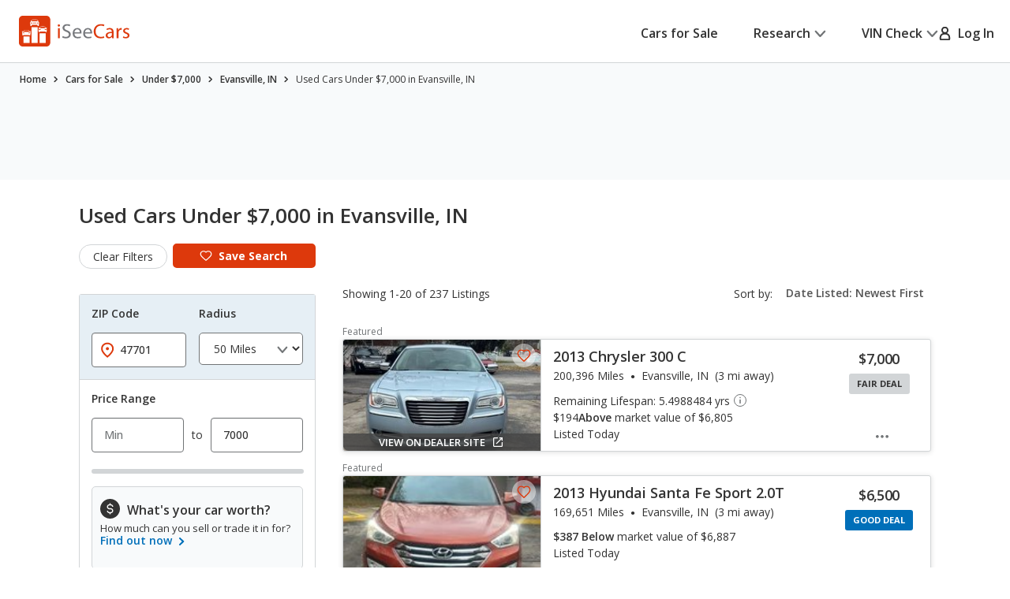

--- FILE ---
content_type: text/html;charset=UTF-8
request_url: https://www.iseecars.com/used_cars-t10497-under-7000-evansville-in
body_size: 102915
content:












































    




    





    


<!DOCTYPE html>
<!--[if lt IE 7 ]><html class="ie ie6" lang="en"> <![endif]-->
<!--[if IE 7 ]><html class="ie ie7" lang="en"> <![endif]-->
<!--[if IE 8 ]><html class="ie ie8" lang="en"> <![endif]-->
<!--[if (gte IE 9)|!(IE)]><!--><html lang="en"> <!--<![endif]-->











    



    


<head>
    <meta name="viewport" content="width=device-width, initial-scale=1, maximum-scale=1">

    <meta property="isc:n" content="18" />
    <meta property="isc:n0" content="18" />

    


<script type="application/ld+json">
{
"@context": "http://schema.org",
"@type": "WebSite",
"name": "iSeeCars.com",
"url": "https://www.iseecars.com/"
}
</script>
<script type="application/ld+json">
{
"@context": "http://schema.org",
"@type": "Organization",
"url": "https://www.iseecars.com/",
"logo": "https://cdn2.iseecars.com/site/51a06c1bc080c04502f53f344918dd56753d942e/v2/images/iseecars-logo.png",
"sameAs": [
"https://www.facebook.com/iseecars",
"https://twitter.com/iseecars",
"https://www.pinterest.com/iseecars",
"https://www.instagram.com/iseecars/",
"https://www.linkedin.com/company/iseecars-com",
"https://plus.google.com/113021978453761061279/"
]
}
</script>

    <title>Used Cars Under $7,000 in Evansville, IN - iSeeCars.com</title>

    <meta http-equiv="content-type" content="text/html;charset=utf-8"/>
    <meta name="format-detection" content="telephone=no">
    <meta charset="utf-8">
    <meta name="description" content="Save $1,055 on Used Cars Under $7,000 in Evansville, IN. Search 237 listings to find the best deals. iSeeCars.com analyzes prices of 10 million used cars daily.">
    <meta name="author" content="">
    <meta name="google-play-app" content="app-id=com.iseecars.android.app">
    <meta name="viewport" content="width=device-width, initial-scale=1">
    <link rel="shortcut icon" type="image/x-icon" href="https://cdn2.iseecars.com/site/51a06c1bc080c04502f53f344918dd56753d942e/img/iseecars_icon_48x48.ico"/>
    <link rel="icon" sizes="16x16 32x32 48x48" href="https://cdn2.iseecars.com/site/51a06c1bc080c04502f53f344918dd56753d942e/img/iseecars_icon_48x48.png"/>
    <link rel="icon" sizes="192x192" href="https://cdn2.iseecars.com/site/51a06c1bc080c04502f53f344918dd56753d942e/img/iseecars_icon_192x192.png"/>

    <link rel="preconnect" href="https://fonts.gstatic.com" crossorigin/>
    <link rel="preconnect" href="https://fonts.googleapis.com"/>
    <link href="https://fonts.googleapis.com/css2?family=Open+Sans:wght@300;400;500;600;700;800;900&display=swap"
          rel="stylesheet">

    


  
  



    
        
            <link href="https://www.iseecars.com/used_cars-t10497-under-7000-evansville-in" rel="canonical"/>
        
    

    

    
        
        
    

    








	


	



	











	







  

  
    <script type="text/javascript" src="https://cdn2.iseecars.com/site/51a06c1bc080c04502f53f344918dd56753d942e/v2/js/vendor/jquery-1.8.3.min.js"></script>
  


    
<script type="text/javascript">
function log() {

}
function error() {
    
}

var profileCount = 0
var lastProfileDate = new Date()
function profile(msg) {
	var curr = new Date()
	log("profile=[" + profileCount + "] " + msg + " (" + (curr.getTime()-lastProfileDate.getTime()) + " ms)")
	profileCount=profileCount+1
	lastProfileDate=curr;
}
</script>

    <script src="https://cdn2.iseecars.com/site/51a06c1bc080c04502f53f344918dd56753d942e/v2/js/iseecars/iseecars.loader.js"></script>

    <script type="text/javascript">
        iseecars.aid = 'a3b94bfd1b914d6e972ad3d100049890'
        iseecars._at = '1g4zU56wmkJRq3tgGi6VMPe8CI93FzCerK5VsXFcG58MJEGuv_YTgaiGGM9aQNwjOCncbHVNL79AUD-oacenST9RRgtZZmdY1B2zDIvryCaSPMvtIgBySgp796cp9x8pBC1sUykV8t7ejpzeKUauAfDTaRKH8ordbb-J2W7IH1sY='
    </script>

    







<script type="text/javascript">
    if (iseecars === undefined) {
        log("undefined isc")
        iseecars = {}
    }
    iseecars.baseUrl = "https://www.iseecars.com"

    iseecars.isAjax = false
    iseecars.isRdp = false
    iseecars.isProduction = true
    iseecars.isStripeProduction = true
    iseecars.isMobile = false
    iseecars.androidVinApp = false
    iseecars.iosVinApp = false
    iseecars.baseUrl = "https://www.iseecars.com"


    iseecars.isIphone = false
    iseecars.isIphoneBrowser = iseecars.isMobile && iseecars.isIphone

    iseecars.user || (iseecars.user = {})
    iseecars.ab || (iseecars.ab = {})
    iseecars.features  = iseecars.features || {}
    








    iseecars.features.miffll = true
    iseecars.container = 'desktop_site'

    iseecars.features.disable_ias = false
    iseecars.features.js_debug_on_server = false
    iseecars.features.selectbox = false
    iseecars.features.autocheck_attributes_fail_once = false
    iseecars.features.fskt = true

    iseecars.features.zip_scroll = true

    iseecars.features.vdp_redirect_after_save = true
    iseecars.features.srp_vertical_cards = false
    iseecars.features.srp_remember_criteria_enabled = true
    iseecars.features.mobile_infinite_scroll = false

    iseecars.features.new_srp = true
    iseecars.features.jmp_int_obs = true
</script>


    
    






	
		
	
	


<script async src="https://www.googletagmanager.com/gtag/js?id=G-HCMWX84SH8"></script>
<script>
    window.dataLayer = window.dataLayer || [];

    iseecars = iseecars || {};
    iseecars.ga = {
		trackingPrefix: "",
        
        dimensions: {
            
            	'loc': '00093',
            
            
            	'n': '18',
            
			
            
            	"template": "10497",
            
            'section': 'cars-for-sale',
			'traits': '|container=desktop_site|index=true|mc=appserver3-prod.prod.iseecars.net|uh=b2|',
			'experiments': '|d73pc=c|dawnavad3=t|dmc_olt_v3=c|uh=b2|',
			'encid': '1b_Xg4fOhx2_4G-6ct821jO64yGYbkEn234xnTZ_1K6bavsCuUZHlownibOUk5MLG'
		},

		setTrackingPrefix: function (val) {
			log("Set tracking prefix", val)
			iseecars.ga.trackingPrefix = val;
		},

		
		get_dimensions: function(additional_dimensions) {
            return Object.assign((additional_dimensions? additional_dimensions:{}), iseecars.ga.dimensions);
        }
	}

    function gtag() {
        dataLayer.push(arguments);
    }

    gtag('js', new Date());

    
    gtag('config', 'G-HCMWX84SH8', iseecars.ga.dimensions);

	gtag('config', 'G-HCMWX84SH8', {
		'user_id': '1b_Xg4fOhx2_4G-6ct821jO64yGYbkEn234xnTZ_1K6bavsCuUZHlownibOUk5MLG'
		
	});


    

    function track(action, noninteraction) {
		if (iseecars.ga.trackingPrefix) {
			action = iseecars.ga.trackingPrefix + " " + action
		}

        log("GA_track: " + (noninteraction ? "noninteractive " : "") + action);
        gtag('event', 'Tracking', iseecars.ga.get_dimensions({'action': action, 'pathname': window.location.pathname, 'noninteraction': noninteraction}));
    }

    function gaTrack(action) {
        track(action, false);
    }

    function gaTrackNonInteractive(url) {
        track(url, true);
    }

    function gaSetSection(section) {
        iseecars.ga.dimensions['section'] = section;
    }

    function gaTrackPage(url) {
        log("GA-PAGE: " + url);

        
        gtag('event', 'page_view', iseecars.ga.get_dimensions({'page_location': url}));
    }

    function gaTrackEvent(category, action, label, value, noninteraction) {
        log("GA-EVENT: Category=" + category + ", Action=" + action + ", Label=" + label + ", Value=" + value + ", NonInteractive=" + noninteraction);

        if (noninteraction === undefined) var noninteraction = false;
        if (!(typeof value == 'number' || typeof value == 'integer' || typeof value == 'float')) {
            value = 0;
        }

        gtag('event', category, iseecars.ga.get_dimensions({'action': action, 'label': label, 'value': value, 'noninteraction': noninteraction}));
    }

    function gaTrackEventNonInteractive(category, action, label, value) {
        gaTrackEvent(category, action, label, value, true);
    }

</script>



<script type="text/javascript">
try {
    if (window.location.hash) {
        var h = window.location.hash
        if (h.includes("#section")) {
            gaTrack('deep link: ' + h)
        }
    }
}
catch (err) {
}	
</script>

    






    





    
        <meta name="apple-itunes-app" content="app-id=1039018770">
		
		










	




	



	



	






	
		
	
	



	
		
			<script type="text/javascript" id="b44fb5bc-c09c-4d56-b5d7-c1eea7d8e426">
				iseecars.script2.src("b44fb5bc-c09c-4d56-b5d7-c1eea7d8e426", "https://cdn2.iseecars.com/site/51a06c1bc080c04502f53f344918dd56753d942e/v2/css/jquery-ui-1.9.2.custom.css", [])
			</script>
		
		
	



		
		










	




	



	



	






	
		
	
	



	
		
			<script type="text/javascript" id="e37b394c-3861-4ae1-8ad0-a303427d20b1">
				iseecars.script2.src("e37b394c-3861-4ae1-8ad0-a303427d20b1", "https://cdn2.iseecars.com/site/51a06c1bc080c04502f53f344918dd56753d942e/v3/css/vendor/autocomplete-theme-classic.min.css", [])
			</script>
		
		
	



		










	




	



	



	






	
		
	
	



	
		
			<script type="text/javascript" id="d72a7c00-a13c-42fa-a44c-7ce162feb55f">
				iseecars.script2.src("d72a7c00-a13c-42fa-a44c-7ce162feb55f", "https://cdn2.iseecars.com/site/51a06c1bc080c04502f53f344918dd56753d942e/v3/css/vendor/select2.css", [])
			</script>
		
		
	


		










	




	



	



	






	
		
	
	



	
		
			<script type="text/javascript" id="c9f3bdb5-4801-4b5b-98ce-f0dbde0e90fb">
				iseecars.script2.src("c9f3bdb5-4801-4b5b-98ce-f0dbde0e90fb", "https://cdn2.iseecars.com/site/51a06c1bc080c04502f53f344918dd56753d942e/v2/css/slick.css", [])
			</script>
		
		
	



		










	




	



	



	






	
		
	
	



	
		
			<script type="text/javascript" id="bb818ea8-5479-4942-9ba1-a65ffa6f2517">
				iseecars.script2.src("bb818ea8-5479-4942-9ba1-a65ffa6f2517", "https://cdn2.iseecars.com/site/51a06c1bc080c04502f53f344918dd56753d942e/v3/css/vendor/select2-overwrites.css", [])
			</script>
		
		
	


		










	




	



	



	






	
		
	
	



	
		
			<script type="text/javascript" id="2af5d8fb-609a-42db-8996-723364411664">
				iseecars.script2.src("2af5d8fb-609a-42db-8996-723364411664", "https://cdn2.iseecars.com/site/51a06c1bc080c04502f53f344918dd56753d942e/v3/css/vendor/autocomplete-overwrites.css", [])
			</script>
		
		
	



        










	






	



	






	
		
	
	



	
		
		
			








	




	
	
		
			
		
	
	



	
		
			<link rel="stylesheet" href="https://cdn2.iseecars.com/site/51a06c1bc080c04502f53f344918dd56753d942e/v3/css/jmp-v3.css">
		
		
		
		
	

		
	


        










	






	



	






	
		
	
	



	
		
		
			








	




	
	
		
			
		
	
	



	
		
			<link rel="stylesheet" href="https://cdn2.iseecars.com/site/51a06c1bc080c04502f53f344918dd56753d942e/v3/css/header-v3.css">
		
		
		
		
	

		
	


        










	






	



	






	
		
	
	



	
		
		
			








	




	
	
		
			
		
	
	



	
		
			<link rel="stylesheet" href="https://cdn2.iseecars.com/site/51a06c1bc080c04502f53f344918dd56753d942e/v3/css/base-v3.css">
		
		
		
		
	

		
	


        










	






	



	






	
		
	
	



	
		
		
			








	




	
	
		
			
		
	
	



	
		
			<link rel="stylesheet" href="https://cdn2.iseecars.com/site/51a06c1bc080c04502f53f344918dd56753d942e/v3/css/footer-v3.css">
		
		
		
		
	

		
	



        










	




	



	



	






	
		
	
	



	
		
			<script type="text/javascript" id="5c3011af-b16c-4d9e-9419-9a6fcbe7eeae">
				iseecars.script2.src("5c3011af-b16c-4d9e-9419-9a6fcbe7eeae", "https://cdn2.iseecars.com/site/51a06c1bc080c04502f53f344918dd56753d942e/v2/js/vendor/MagnificPopup/magnific-popup.css", [])
			</script>
		
		
	


        










	




	



	



	






	
		
	
	



	
		
			<script type="text/javascript" id="b8ea3905-b503-4ea6-9dfc-ac829bda84f7">
				iseecars.script2.src("b8ea3905-b503-4ea6-9dfc-ac829bda84f7", "https://cdn2.iseecars.com/site/51a06c1bc080c04502f53f344918dd56753d942e/v3/css/vendor/magnific-overwrites.css", [])
			</script>
		
		
	



        <svg id="vdp-sprite" width="0" height="0" style="position:absolute">
    <symbol id="ico-warn-red" xmlns="http://www.w3.org/2000/svg" width="21" height="20" viewBox="0 0 21 20" fill="none">
        <path d="M20.4794 14.8454L13.4592 2.36589C12.8597 1.29889 11.7707 0.663086 10.5475 0.663086C9.32427 0.663086 8.23527 1.29999 7.63577 2.36589L0.61557 14.8454C0.0270695 15.8915 0.0380696 17.1356 0.64307 18.1707C1.24807 19.2058 2.32717 19.8251 3.52727 19.8251H17.5677C18.7678 19.8251 19.8458 19.2069 20.4519 18.1707C21.058 17.1345 21.0679 15.8915 20.4794 14.8454ZM19.0274 17.3391C18.7205 17.8638 18.1749 18.1762 17.5677 18.1762H3.52727C2.92007 18.1762 2.37447 17.8638 2.06757 17.3391C1.76067 16.8133 1.75517 16.1852 2.05327 15.655L9.07347 3.17549C9.37707 2.63539 9.92817 2.31309 10.5475 2.31309C11.1668 2.31309 11.7179 2.63539 12.0215 3.17549L19.0417 15.655C19.3398 16.1852 19.3343 16.8144 19.0274 17.3391ZM9.72247 11.3012V6.90119C9.72247 6.44579 10.0921 6.07619 10.5475 6.07619C11.0029 6.07619 11.3725 6.44579 11.3725 6.90119V11.3012C11.3725 11.7566 11.0029 12.1262 10.5475 12.1262C10.0921 12.1262 9.72247 11.7566 9.72247 11.3012ZM11.6475 14.6012C11.6475 15.2084 11.1547 15.7012 10.5475 15.7012C9.94027 15.7012 9.44747 15.2084 9.44747 14.6012C9.44747 13.994 9.94027 13.5012 10.5475 13.5012C11.1547 13.5012 11.6475 13.994 11.6475 14.6012Z"
              fill="#DD390C"/>
    </symbol>
    <symbol id="ico-check-green" fill="none" xmlns="http://www.w3.org/2000/svg" viewBox="0 0 25 25">
        <path d="M21.5233 6.63135 9.97334 18.1781l-5.55-5.5484" stroke="#27841E" stroke-width="3.5" stroke-miterlimit="10"
              stroke-linecap="round"/>
    </symbol>
    <symbol fill="none" viewBox="0 0 20 21" id="ico-clock" xmlns="http://www.w3.org/2000/svg">
        <path d="M9.063 5.188c0-.508.39-.938.937-.938a.95.95 0 01.938.938v4.843l3.32 2.188c.43.312.547.898.234 1.328a.897.897 0 01-1.289.234l-3.75-2.5c-.234-.156-.39-.469-.39-.781V5.187zM10 .5c5.508 0 10 4.492 10 10 0 5.547-4.492 10-10 10a9.97 9.97 0 01-10-10C0 4.992 4.453.5 10 .5zm-8.125 10A8.119 8.119 0 0010 18.625c4.453 0 8.125-3.633 8.125-8.125 0-4.453-3.672-8.125-8.125-8.125-4.492 0-8.125 3.672-8.125 8.125z"
              fill="currentColor"/>
    </symbol>
    <symbol fill="none" viewBox="0 0 25 25" id="ico-map-pin-alt" xmlns="http://www.w3.org/2000/svg">
        <mask id="cha" style="mask-type:alpha" maskUnits="userSpaceOnUse" x="0" y="0" width="25" height="25">
            <path fill="#D9D9D9" d="M.115.975h24v24h-24z"/>
        </mask>
        <g mask="url(#cha)">
            <path d="M12.115 12.295c.55 0 1.021-.188 1.413-.563.391-.375.587-.826.587-1.352 0-.527-.196-.978-.587-1.353a1.97 1.97 0 00-1.413-.562c-.55 0-1.02.187-1.412.562a1.806 1.806 0 00-.588 1.353c0 .526.196.977.588 1.352a1.97 1.97 0 001.412.563zm0 7.037c2.034-1.787 3.542-3.411 4.525-4.871.984-1.46 1.475-2.757 1.475-3.89 0-1.74-.579-3.163-1.737-4.272-1.159-1.11-2.58-1.664-4.263-1.664-1.683 0-3.104.555-4.262 1.664-1.159 1.109-1.738 2.533-1.738 4.272 0 1.133.492 2.43 1.475 3.89.984 1.46 2.492 3.084 4.525 4.87zm0 2.537c-2.683-2.186-4.687-4.217-6.012-6.092-1.325-1.875-1.988-3.61-1.988-5.206 0-2.393.804-4.3 2.413-5.72 1.608-1.42 3.47-2.13 5.587-2.13 2.117 0 3.98.71 5.588 2.13s2.412 3.327 2.412 5.72c0 1.596-.662 3.331-1.987 5.206-1.325 1.875-3.33 3.906-6.013 6.092z"
                  fill="#DD390C"/>
        </g>
    </symbol>
    <symbol fill="none" viewBox="0 0 10 19" id="dollar-sign" xmlns="http://www.w3.org/2000/svg">
        <path d="M8.2 9.602c.843.703 1.3 1.582 1.3 2.636 0 1.055-.352 1.969-1.02 2.672-.632.668-1.44 1.09-2.425 1.266v1.652c0 .14-.07.246-.14.317a.4.4 0 01-.282.105H4.578c-.14 0-.246-.035-.316-.105-.07-.07-.106-.176-.106-.317v-1.652c-.949-.14-1.828-.457-2.601-.985-.422-.246-.739-.492-.95-.773a.32.32 0 01-.105-.246c0-.106.035-.211.105-.317l.739-.949c.07-.07.176-.14.316-.14s.246.035.317.105c.21.246.527.457.914.668a4.093 4.093 0 002.25.668c.562 0 1.09-.14 1.511-.457.457-.352.703-.809.703-1.441 0-.422-.246-.844-.703-1.196-.351-.21-1.02-.527-1.933-.949a11.374 11.374 0 01-1.407-.562c-.492-.247-.914-.493-1.23-.774C1.168 8.125.711 7.176.711 6.051c0-.95.352-1.793 1.09-2.496.597-.563 1.37-.95 2.355-1.16V.672A.4.4 0 014.262.39c.07-.07.176-.141.316-.141h1.055c.105 0 .21.07.281.14.07.07.14.176.14.282v1.652a6.34 6.34 0 012.216.739c.316.21.597.421.808.632.035.07.07.14.07.246 0 .106 0 .176-.035.247l-.597 1.054a.37.37 0 01-.317.176c-.14.035-.246 0-.351-.106a5.321 5.321 0 00-.739-.492c-.632-.316-1.23-.492-1.863-.492-.738 0-1.336.176-1.758.527-.422.317-.597.704-.597 1.196s.246.914.738 1.265c.351.282 1.02.598 2.004.985.597.281 1.054.457 1.336.562.492.246.879.492 1.23.739z"
              fill="currentColor"/>
    </symbol>
    <symbol fill="none" viewBox="0 0 10 19" id="dollar-sign-alt" xmlns="http://www.w3.org/2000/svg">
        <path d="M8.2 9.602c.843.703 1.3 1.582 1.3 2.636 0 1.055-.352 1.969-1.02 2.672-.632.668-1.44 1.09-2.425 1.266v1.652c0 .14-.07.246-.14.317a.4.4 0 01-.282.105H4.578c-.14 0-.246-.035-.316-.105-.07-.07-.106-.176-.106-.317v-1.652c-.949-.14-1.828-.457-2.601-.985-.422-.246-.739-.492-.95-.773a.32.32 0 01-.105-.246c0-.106.035-.211.105-.317l.739-.949c.07-.07.176-.14.316-.14s.246.035.317.105c.21.246.527.457.914.668a4.093 4.093 0 002.25.668c.562 0 1.09-.14 1.511-.457.457-.352.703-.809.703-1.441 0-.422-.246-.844-.703-1.196-.351-.21-1.02-.527-1.933-.949a11.374 11.374 0 01-1.407-.562c-.492-.247-.914-.493-1.23-.774C1.168 8.125.711 7.176.711 6.051c0-.95.352-1.793 1.09-2.496.597-.563 1.37-.95 2.355-1.16V.672A.4.4 0 014.262.39c.07-.07.176-.141.316-.141h1.055c.105 0 .21.07.281.14.07.07.14.176.14.282v1.652a6.34 6.34 0 012.216.739c.316.21.597.421.808.632.035.07.07.14.07.246 0 .106 0 .176-.035.247l-.597 1.054a.37.37 0 01-.317.176c-.14.035-.246 0-.351-.106a5.321 5.321 0 00-.739-.492c-.632-.316-1.23-.492-1.863-.492-.738 0-1.336.176-1.758.527-.422.317-.597.704-.597 1.196s.246.914.738 1.265c.351.282 1.02.598 2.004.985.597.281 1.054.457 1.336.562.492.246.879.492 1.23.739z"
              fill="currentColor"/>
    </symbol>
    <symbol fill="none" viewBox="0 0 16 14" id="edit-note" xmlns="http://www.w3.org/2000/svg">
        <path d="M7.375 13.125v-1.937l4.458-4.459 1.938 1.938-4.459 4.458H7.375zm-7-4.187v-1.73h6.313v1.73H.375zm13.979-.855l-1.937-1.937.666-.667a.924.924 0 01.615-.26c.23-.007.434.08.614.26l.709.709c.18.18.267.385.26.614a.924.924 0 01-.26.615l-.667.666zM.375 5.646V3.917h9.25v1.729H.375zm0-3.271V.646h9.25v1.729H.375z"
              fill="currentColor"/>
    </symbol>
    <symbol fill="none" viewBox="0 0 18 17" id="external-link" xmlns="http://www.w3.org/2000/svg">
        <path d="M18 .688c0-.125-.063-.22-.125-.313-.094-.063-.188-.125-.313-.125h-5.125a.385.385 0 00-.312.156A.401.401 0 0012 .72V1.75c0 .125.031.25.125.313a.47.47 0 00.344.124l2.281-.062.063.063-8.688 8.687a.382.382 0 00-.125.281c0 .125.031.188.125.25l.719.719c.062.094.125.125.25.125a.382.382 0 00.281-.125l8.688-8.688.062.063-.063 2.281c0 .125.032.25.125.344.063.094.188.125.313.125h1.031a.401.401 0 00.313-.125.385.385 0 00.156-.313V.688zm-4.625 6.875c.094-.125.219-.157.375-.094.156.062.25.187.25.343v6.938c0 .438-.156.781-.438 1.063a1.416 1.416 0 01-1.062.437h-11c-.438 0-.781-.125-1.063-.438C.126 15.533 0 15.188 0 14.75v-11c0-.406.125-.75.438-1.063A1.436 1.436 0 011.5 2.25h8.875c.094 0 .188.063.25.125l.75.75c.125.125.156.25.094.406-.063.156-.188.219-.344.219H1.687c-.062 0-.093.031-.125.063-.062.062-.062.093-.062.124v10.626c0 .062 0 .093.063.124.03.063.062.063.125.063h10.624c.032 0 .063 0 .126-.063.03-.03.062-.062.062-.124v-6c0-.094.031-.188.125-.25l.75-.75z"
              fill="currentColor"/>
    </symbol>
    <symbol fill="none" viewBox="0 0 29 29" id="fair-value" xmlns="http://www.w3.org/2000/svg">
        <path d="M17.394 9.517H11.05v15.86h6.344V9.518zM26.572 1h-6.345v24.3h6.345V1z" fill="#D2D5D7"/>
        <path fill-rule="evenodd" clip-rule="evenodd"
              d="M9.813 22.184l-4.759-7.402-4.758 7.402h1.586v3.172h6.344v-3.172h1.587z" fill="#727577"/>
        <path d="M28.55 28H0" stroke="#D2D5D7"/>
    </symbol>
    <symbol fill="none" viewBox="0 0 39 37" id="fair-value-large" xmlns="http://www.w3.org/2000/svg">
        <path d="M23.56 12.236h-8.23v20.392h8.23V12.236zM35.463 1.286h-8.229v31.242h8.229V1.287z" fill="#D2D5D7"/>
        <path fill-rule="evenodd" clip-rule="evenodd"
              d="M13.726 28.523l-6.17-9.517-6.172 9.517H3.44V32.6h8.228v-4.078h2.057z" fill="#727577"/>
        <path d="M38.028 36H1M36.68 36H0" stroke="#D2D5D7"/>
    </symbol>
    <symbol fill="none" viewBox="0 0 29 29" id="good-value" xmlns="http://www.w3.org/2000/svg">
        <path d="M8.205 17.976H1.86v7.402h6.345v-7.402zM26.584 1h-6.345v24.3h6.345V1z" fill="#D2D5D7"/>
        <path fill-rule="evenodd" clip-rule="evenodd"
              d="M18.917 13.344L14.16 5.943 9.4 13.344h1.586v12.013h6.344V13.344h1.586z" fill="#006FB9"/>
        <path d="M28.55 28H0" stroke="#D2D5D7"/>
    </symbol>
    <symbol id="great-value-deal" width="29" height="29" viewBox="0 0 29 29" fill="none"
            xmlns="http://www.w3.org/2000/svg">
        <path d="M17.3816 9.53076H11.042V25.3798H17.3816V9.53076Z" fill="#D2D5D7"/>
        <path d="M8.199 17.9834H1.85938V25.3796H8.199V17.9834Z" fill="#D2D5D7"/>
        <path fill-rule="evenodd" clip-rule="evenodd"
              d="M28.5023 7.39623L23.3884 0L18.2744 7.39623H20.2186V25.3585H26.5582V7.39623H28.5023Z" fill="#27841E"/>
        <path d="M28.5283 28H0" stroke="#D2D5D7"/>
    </symbol>

    <symbol fill="none" viewBox="0 0 39 37" id="good-value-large" xmlns="http://www.w3.org/2000/svg">
        <path d="M11.641 23.112H3.413v9.516h8.228v-9.516zM35.478 1.286h-8.229v31.242h8.229V1.287z" fill="#D2D5D7"/>
        <path fill-rule="evenodd" clip-rule="evenodd"
              d="M25.535 17.157L19.363 7.64l-6.17 9.517h2.056v15.444h8.229V17.157h2.057z" fill="#006FB9"/>
        <path d="M38.028 36H1M36.68 36H0" stroke="#D2D5D7"/>
    </symbol>
    <symbol id="ico-close" width="16" height="16" viewBox="0 0 16 16" fill="none" xmlns="http://www.w3.org/2000/svg">
        <g clip-path="url(#clip0_8_2192)">
            <path d="M1.28027 1.28003L14.7203 14.72" stroke="currentColor" stroke-width="2" stroke-miterlimit="10" stroke-linecap="round"/>
            <path d="M14.7203 1.28003L1.28027 14.72" stroke="currentColor" stroke-width="2" stroke-miterlimit="10" stroke-linecap="round"/>
        </g>
        <defs>
            <clipPath id="clip0_8_2192">
                <rect width="16" height="16" fill="white"/>
            </clipPath>
        </defs>
    </symbol>
    <symbol fill="none" viewBox="0 0 37 37" id="great-value" xmlns="http://www.w3.org/2000/svg">
        <path d="M22.543 12.254h-8.222V32.63h8.222V12.254zM10.634 23.122H2.412v9.509h8.222v-9.51z" fill="#D2D5D7"/>
        <path fill-rule="evenodd" clip-rule="evenodd"
              d="M36.966 9.51L30.334 0 23.7 9.51h2.522v23.094h8.222V9.509h2.521z" fill="#27841E"/>
        <path d="M37 36H0" stroke="#D2D5D7"/>
    </symbol>
    <symbol fill="none" viewBox="0 0 27 22" id="hands" xmlns="http://www.w3.org/2000/svg">
        <path d="M10.171 3.582L4.335 9.418c-.255.255-.517.501-.761.761l-.006.006c-.018.021-.08.067.022-.014.112-.088-.014-.002-.048.014l.193-.08a.856.856 0 01-.142.037l.214-.03a.66.66 0 01-.145 0l.215.03a.697.697 0 01-.142-.038l.193.08c-.03-.013-.057-.029-.084-.042-.085-.04.156.147.057.043 0-.003-.003-.003-.006-.006-.01-.013-.024-.024-.034-.035l-.164-.163-.57-.57L1.8 8.083l-.21-.21-.047-.047-.008-.008c-.024-.022-.065-.075.013.021.091.118.003-.013-.013-.048l.08.193a.852.852 0 01-.037-.142c.01.072.018.142.029.214a.653.653 0 010-.145l-.03.215a.696.696 0 01.038-.142l-.08.193c.005-.014.056-.091.05-.1.006.017-.133.15-.053.073l.005-.005.027-.027.12-.12.47-.47 1.591-1.591 1.943-1.943 1.67-1.67c.257-.257.525-.509.774-.774l.005-.005c.019-.022.08-.067-.021.013-.113.089.013.003.048-.013l-.193.08a.852.852 0 01.142-.037c-.072.01-.142.018-.214.03a.653.653 0 01.144-.001l-.214-.03a.696.696 0 01.142.038l-.193-.08c.03.013.056.03.083.043.086.04-.155-.148-.056-.043 0 .002.003.002.005.005.011.013.024.024.035.035l.164.163.57.571 1.327 1.326.209.21.048.048.008.008c.024.021.064.075-.013-.022-.092-.118-.003.014.013.049l-.08-.193c.016.045.029.093.037.142l-.03-.215a.66.66 0 010 .145l.03-.214a.69.69 0 01-.037.142l.08-.193c-.013.03-.03.056-.043.083-.03.072.134-.156.043-.054-.287.308-.327.836 0 1.136.31.287.83.327 1.136 0a1.399 1.399 0 00-.013-1.956c-.11-.112-.225-.225-.335-.335l-1.33-1.329C9.269.736 8.896.257 8.4.08 7.902-.097 7.35.07 6.983.43c-.059.056-.115.115-.171.171A218375.322 218375.322 0 002.02 5.394c-.534.533-1.072 1.063-1.6 1.6-.354.358-.493.843-.383 1.334.07.31.273.546.49.763l1.2 1.2c.338.338.67.676 1.01 1.011.459.453 1.196.574 1.745.198.118-.08.21-.163.306-.262l6.519-6.52c.297-.297.319-.844 0-1.136-.322-.294-.82-.319-1.136 0z"
              fill="currentColor"/>
        <path d="M9.63 5.259c.236.212.49.42.774.565.445.23 1.08.467 1.493.051-.26.07-.523.137-.783.207.244.045.477.115.705.211l-.193-.08c.153.067.298.142.44.23.067.043.131.089.195.134.132.094-.147-.123-.026-.018.032.03.067.056.099.085.123.11.238.23.356.349.298.297.844.319 1.136 0 .295-.322.32-.82 0-1.136-.284-.285-.573-.558-.914-.778a4.137 4.137 0 00-.828-.399c-.423-.155-.97-.297-1.326.06.26-.07.523-.138.783-.207a1.923 1.923 0 01-.367-.107l.192.08a2.127 2.127 0 01-.383-.209c-.03-.019-.056-.04-.085-.059-.11-.078.12.1.045.035-.059-.051-.12-.1-.177-.153-.313-.281-.83-.332-1.136 0-.281.308-.335.839 0 1.139zM15.966 13.765l1.854 1.854.128.129c.022.021.043.045.065.07.083.083-.051-.062-.054-.073.003.022.051.078.062.094.032.054.059.11.083.166l-.08-.193c.034.091.061.185.077.284-.01-.072-.018-.142-.03-.214a1.38 1.38 0 010 .364l.03-.214c-.016.096-.04.19-.077.284l.08-.193a1.17 1.17 0 01-.094.182c-.016.027-.037.051-.053.078.088-.169.088-.107.026-.043-.024.027-.048.051-.075.075-.118.107.043-.016.043-.032 0 .032-.195.113-.222.123l.193-.08c-.105.043-.21.07-.32.088.073-.01.143-.018.215-.03-.11.014-.22.014-.33 0l.215.03a1.31 1.31 0 01-.319-.088l.193.08a1.567 1.567 0 01-.15-.078c-.013-.008-.054-.04-.072-.045.11.03.123.107.059.046-.024-.025-.051-.046-.075-.07l-.105-.105-.45-.45-1.152-1.152-.276-.276c-.298-.297-.844-.319-1.136 0-.295.322-.32.82 0 1.136l1.071 1.072.697.697c.196.195.386.39.627.536.777.466 1.75.33 2.42-.252.568-.493.79-1.343.584-2.06-.193-.674-.77-1.134-1.246-1.611l-1.268-1.268c-.297-.297-.844-.319-1.136 0-.297.324-.321.823-.002 1.139z"
              fill="currentColor"/>
        <path d="M14.22 15.514l1.854 1.854.128.129c.022.021.043.046.065.07.083.083-.051-.062-.054-.073.003.022.051.078.062.094.032.054.059.11.083.166l-.08-.193c.034.091.061.185.077.284l-.03-.214a1.38 1.38 0 010 .364l.03-.214c-.016.096-.04.19-.078.284l.08-.193a1.166 1.166 0 01-.093.182c-.016.027-.037.051-.053.078.088-.169.088-.107.026-.043-.024.027-.048.051-.075.075-.118.107.043-.016.043-.032 0 .032-.195.112-.222.123l.193-.08c-.105.043-.21.07-.32.088l.215-.03c-.11.014-.22.014-.33 0l.215.03a1.31 1.31 0 01-.319-.088l.193.08a1.567 1.567 0 01-.15-.078c-.014-.008-.054-.04-.072-.045.11.03.123.107.058.045-.024-.024-.05-.045-.075-.07l-.104-.104-.45-.45-1.152-1.152-.276-.276c-.298-.297-.845-.319-1.137 0-.294.322-.319.82 0 1.136l1.072 1.072.697.697c.196.195.386.39.627.536.777.466 1.75.33 2.42-.252.568-.493.79-1.343.584-2.06-.193-.674-.77-1.134-1.246-1.611l-1.268-1.268c-.297-.297-.844-.319-1.136 0-.297.325-.321.823-.002 1.139z"
              fill="currentColor"/>
        <path d="M12.468 17.264l1.854 1.854.129.129c.021.021.043.046.064.07.083.083-.05-.062-.054-.073.003.022.051.078.062.094.032.054.059.11.083.166l-.08-.193c.035.091.061.185.078.284l-.03-.214a1.38 1.38 0 010 .364l.03-.214c-.017.097-.04.19-.078.284l.08-.193a1.171 1.171 0 01-.094.182c-.016.027-.037.051-.053.078.088-.169.088-.107.027-.043a.984.984 0 01-.075.075c-.118.107.042-.016.042-.032 0 .032-.195.113-.222.123l.193-.08c-.105.043-.21.07-.319.088.072-.01.142-.018.214-.03-.11.014-.22.014-.33 0 .073.012.143.02.215.03a1.31 1.31 0 01-.319-.088l.193.08c-.045-.021-.088-.04-.131-.067-.024-.013-.048-.032-.072-.045-.078-.04.09.064.075.061-.03-.005-.078-.07-.1-.09l-.024-.025-.128-.128-.536-.536-1.841-1.841-2.23-2.23-1.824-1.824-.52-.52-.12-.12-.02-.02a2.332 2.332 0 01-.133-.144c-.033-.038-.075-.075-.1-.116.003.006.121.167.046.06-.016-.025-.035-.046-.05-.07a3.23 3.23 0 01-.314-.566l.08.193a3.44 3.44 0 01-.212-.704c-.07.26-.136.522-.206.782.364-.364.212-.92.054-1.345a4.193 4.193 0 00-.435-.871c-.233-.348-.718-.533-1.098-.29-.349.226-.539.727-.29 1.1.121.181.226.369.309.57l-.08-.193c.088.217.152.44.195.673.07-.26.136-.523.206-.783-.396.397-.185 1.032.003 1.487a4.159 4.159 0 00.965 1.434l.774.774 2.955 2.956 2.83 2.83.59.59c.404.398.986.656 1.56.607.487-.04.905-.211 1.275-.533.289-.252.509-.627.6-1a2.087 2.087 0 00-.544-1.956c-.147-.15-.298-.297-.448-.447L13.7 16.219l-.096-.096c-.297-.298-.844-.32-1.136 0-.295.324-.316.822 0 1.141zM22.969 10.17l-.667-.666-1.6-1.6-1.924-1.924-1.645-1.645c-.255-.255-.501-.517-.761-.761l-.006-.006c-.02-.018-.066-.08.014.022.088.112.003-.014-.014-.048l.08.193a.866.866 0 01-.037-.142l.03.214a.648.648 0 010-.145l-.03.215a.703.703 0 01.038-.142l-.08.193c.013-.03.029-.057.042-.084.04-.085-.147.156-.043.057.003 0 .003-.003.006-.006.013-.01.024-.024.035-.034l.163-.164.57-.57L18.468 1.8l.258-.257a.55.55 0 01.008-.008c.021-.024.075-.065-.022.013-.118.091.014.003.048-.013l-.192.08a.849.849 0 01.142-.037c-.073.01-.142.018-.215.029a.653.653 0 01.145 0l-.215-.03a.696.696 0 01.143.038l-.194-.08c.014.005.092.056.1.05-.016.006-.15-.133-.073-.053a2.711 2.711 0 01.033.032 136.944 136.944 0 01.589.59l1.592 1.591 1.942 1.943 1.67 1.67c.257.257.509.525.774.774l.006.005c.02.019.067.08-.014-.021-.088-.113-.003.013.014.048l-.08-.193c.015.046.029.094.037.142l-.03-.214a.648.648 0 010 .144l.03-.214a.697.697 0 01-.038.142l.08-.193c-.013.03-.029.056-.042.083-.04.086.147-.155.043-.056-.003 0-.003.003-.006.005-.013.011-.024.024-.035.035l-.163.164-.57.57-1.327 1.327-.21.209-.047.048-.009.008c-.021.024-.075.064.022-.013.118-.092-.014-.003-.048.013l.193-.08a.848.848 0 01-.142.037l.214-.03a.66.66 0 01-.145 0l.215.03a.69.69 0 01-.142-.037l.192.08c-.029-.013-.056-.03-.083-.043-.072-.03.153.137.054.043-.308-.287-.836-.327-1.136 0-.287.31-.327.83 0 1.136.56.523 1.404.528 1.956-.013.112-.11.225-.225.335-.335l1.329-1.33c.362-.361.841-.734 1.018-1.23.177-.498.011-1.05-.35-1.417-.057-.059-.116-.115-.172-.171L21.158 2.02c-.534-.534-1.064-1.072-1.6-1.6a1.424 1.424 0 00-1.334-.383c-.311.07-.547.273-.764.49l-1.2 1.2c-.338.338-.676.67-1.01 1.01-.454.459-.574 1.196-.2 1.745.081.118.164.21.263.306l1.81 1.808 2.78 2.782 1.839 1.838.09.091c.298.298.845.319 1.137 0 .295-.321.319-.82 0-1.136z"
              fill="currentColor"/>
        <path d="M15.965 13.764l1.868 1.868c.177.177.359.348.581.469.625.332 1.37.332 1.988-.011.3-.166.55-.42.735-.707.177-.276.254-.585.292-.906.07-.587-.18-1.19-.587-1.608-.418-.429-.847-.847-1.27-1.27l-2.433-2.433c-.512-.512-1.018-1.034-1.538-1.538l-.025-.024a.814.814 0 00-1.136 0l-2.827 2.827-.233.233-.043.043c-.026.026-.152.128-.037.04.115-.088-.014.005-.043.024a.896.896 0 01-.134.067l.193-.08a1.445 1.445 0 01-.319.09c.072-.01.142-.018.214-.029a1.381 1.381 0 01-.364 0l.214.03a1.486 1.486 0 01-.319-.091l.193.08c-.056-.027-.112-.054-.166-.088-.077-.051-.077-.1.04.034-.02-.024-.048-.043-.072-.064a1.019 1.019 0 01-.075-.078c-.091-.099.08.124.035.043-.04-.07-.078-.131-.11-.203l.08.193a1.46 1.46 0 01-.088-.322l.03.214a1.378 1.378 0 010-.332l-.03.215c.016-.113.048-.22.091-.327l-.08.193c.021-.046.043-.092.067-.135.013-.024.032-.048.045-.072.043-.072-.056.086-.059.075-.002-.013.067-.075.08-.088l.049-.049.25-.249.913-.913 1.932-1.932c.064-.065.129-.132.196-.196.021-.021.045-.046.07-.067.042-.04.085-.078.128-.115.016-.014.035-.027.05-.043.073-.064-.155.11-.042.032.2-.142.41-.265.635-.364l-.193.08a3.44 3.44 0 01.705-.212c-.26-.07-.523-.136-.783-.206.365.364.92.212 1.346.054.305-.116.6-.252.87-.435l-.975-.125 1.884 1.883 2.988 2.988.683.683V9.774c-.212.236-.421.49-.566.775-.23.444-.466 1.08-.05 1.492-.07-.26-.137-.522-.207-.782a3.387 3.387 0 01-.212.704l.08-.192c-.069.158-.15.31-.24.458a3.177 3.177 0 01-.137.195c-.048.067.131-.16.019-.026a2.715 2.715 0 01-.086.099c-.11.123-.23.236-.348.353-.298.298-.32.845 0 1.136.321.295.82.32 1.136 0 .284-.284.557-.57.78-.91.168-.258.294-.54.402-.826.16-.426.31-.983-.054-1.348.07.26.137.523.206.783.024-.126.06-.25.107-.367l-.08.193c.056-.134.126-.263.21-.384.018-.03.04-.056.058-.085.078-.11-.1.12-.035.045.051-.059.1-.12.153-.177.29-.324.322-.814 0-1.136L20.68 7.89l-2.988-2.987-.683-.684c-.238-.238-.68-.321-.975-.126-.183.121-.37.226-.571.309l.193-.08c-.217.088-.44.152-.673.195.26.07.523.136.783.206-.346-.346-.855-.222-1.265-.083-.276.094-.55.214-.799.364a4.16 4.16 0 00-.803.633c-.234.23-.464.463-.697.697L9.939 8.598c-.27.27-.571.533-.737.884-.292.624-.298 1.359.064 1.962.351.584.94.919 1.608.988.581.062 1.176-.184 1.589-.587l1.093-1.093c.657-.656 1.321-1.307 1.972-1.972l.038-.037H14.43l1.875 1.875 2.865 2.865.41.41.088.088.03.03.053.056c.094.094-.118-.18-.01-.01.04.063.072.13.101.197l-.08-.192c.035.09.062.184.078.284l-.03-.215a1.39 1.39 0 010 .365l.03-.215c-.016.097-.04.19-.078.284l.08-.193a1.166 1.166 0 01-.093.183c-.016.026-.038.05-.054.077.088-.168.088-.107.027-.043a.983.983 0 01-.075.075c-.118.108.043-.016.043-.032 0 .032-.196.113-.223.123l.193-.08a1.49 1.49 0 01-.319.089l.215-.03c-.11.014-.22.014-.33 0l.215.03a1.314 1.314 0 01-.32-.089l.194.08a1.577 1.577 0 01-.15-.077c-.014-.008-.054-.04-.073-.046.11.03.123.107.06.046-.025-.024-.052-.046-.076-.07l-.104-.104-.45-.45-1.153-1.153-.276-.276c-.297-.297-.844-.319-1.136 0-.287.325-.31.823.008 1.14z"
              fill="currentColor"/>
    </symbol>
    <symbol fill="none" viewBox="0 0 18 15" id="high-miles" xmlns="http://www.w3.org/2000/svg">
        <path d="M9 0c4.958 0 9 4.256 9 9.477A9.772 9.772 0 0116.304 15l-1.654-1.376a7.504 7.504 0 001.232-4.147c0-4.016-3.068-7.247-6.882-7.247-3.814 0-6.882 3.232-6.882 7.247 0 1.544.457 2.974 1.232 4.147L1.696 15A9.774 9.774 0 010 9.477C0 4.257 4.042 0 9 0zM5.69 5.95l4.459 5.339c.365.666.145 1.523-.488 1.907-.633.385-1.447.153-1.812-.514L5.691 5.95z"
              fill="currentColor"/>
    </symbol>
    <symbol fill="none" viewBox="0 0 56 56" id="ico-accident-check" xmlns="http://www.w3.org/2000/svg">
        <path stroke="#DD390C" stroke-width="2"
              d="M29 0v15M48.504 8.908L37.897 19.515M56 29H41M47.09 48.506L36.483 37.899M29 41v15M19.516 37.9L8.909 48.506M15 29H0M18.098 19.515L7.491 8.908"/>
    </symbol>
    <symbol fill="none" viewBox="0 0 15 16" id="ico-add" xmlns="http://www.w3.org/2000/svg">
        <path d="M6.55 15.15v-6h-6v-2.3h6v-6h2.3v6h6v2.3h-6v6h-2.3z" fill="currentColor"/>
    </symbol>
    <symbol id="ico-minus" width="15" height="3" viewBox="0 0 15 3" fill="none" xmlns="http://www.w3.org/2000/svg">
        <rect width="15" height="3" rx="1.5" fill="#333333"/>
    </symbol>

    <symbol id="ico-arrow-down" fill="none" viewBox="0 0 17 10" xmlns="http://www.w3.org/2000/svg">
        <path d="M2 2l6.4 6.72L14.81 2" stroke="currentColor" stroke-width="2" stroke-linecap="round"
              stroke-linejoin="round"/>
    </symbol>
    <svg id="ico-arrow-downward" width="16" height="17" viewBox="0 0 16 17" fill="none"
         xmlns="http://www.w3.org/2000/svg">
        <path d="M8 16.5999C7.85 16.5999 7.70833 16.5749 7.575 16.5249C7.44167 16.4749 7.31667 16.3999 7.2 16.2999L0.7 9.7999C0.483333 9.56657 0.375 9.29557 0.375 8.9869C0.375 8.6789 0.483333 8.40824 0.7 8.1749C0.933333 7.94157 1.20433 7.8249 1.513 7.8249C1.821 7.8249 2.08333 7.94157 2.3 8.1749L6.85 12.7249V2.0249C6.85 1.70824 6.96267 1.44157 7.188 1.2249C7.41267 1.00824 7.68333 0.899902 8 0.899902C8.31667 0.899902 8.58733 1.01224 8.812 1.2369C9.03733 1.46224 9.15 1.73324 9.15 2.0499V12.7249L13.7 8.1749C13.9167 7.94157 14.1793 7.8249 14.488 7.8249C14.796 7.8249 15.0667 7.94157 15.3 8.1749C15.5167 8.40824 15.625 8.6789 15.625 8.9869C15.625 9.29557 15.5167 9.56657 15.3 9.7999L8.8 16.2999C8.68333 16.3999 8.55833 16.4749 8.425 16.5249C8.29167 16.5749 8.15 16.5999 8 16.5999Z"
              fill="currentColor"/>
    </svg>
    <svg id="ico-arrow-down-thick" fill="none" viewBox="0 0 11 8" width="11" height="8"
         xmlns="http://www.w3.org/2000/svg">
        <path d="M1.98798 1.85998L5.9483 6.09712L10 1.94727" stroke="currentColor" stroke-width="2"
              stroke-linecap="round" stroke-linejoin="round"/>
    </svg>
    <svg id="ico-lock" width="24" height="24" viewBox="0 0 24 24" fill="none" xmlns="http://www.w3.org/2000/svg">
        <g id="Lock">
            <path id="Vector" d="M19.5 8.25H4.5C4.08579 8.25 3.75 8.58579 3.75 9V19.5C3.75 19.9142 4.08579 20.25 4.5 20.25H19.5C19.9142 20.25 20.25 19.9142 20.25 19.5V9C20.25 8.58579 19.9142 8.25 19.5 8.25Z" fill="#333333" stroke="#333333" stroke-width="2" stroke-linecap="round" stroke-linejoin="round"/>
            <path id="Vector_2" d="M8.625 8.25V4.875C8.625 3.97989 8.98058 3.12145 9.61351 2.48851C10.2465 1.85558 11.1049 1.5 12 1.5C12.8951 1.5 13.7535 1.85558 14.3865 2.48851C15.0194 3.12145 15.375 3.97989 15.375 4.875V8.25" stroke="#333333" stroke-width="2" stroke-linecap="round" stroke-linejoin="round"/>
        </g>
    </svg>
    <svg id="ico-msrp" width="54" height="54" viewBox="0 0 54 54" fill="none" xmlns="http://www.w3.org/2000/svg">
        <circle cx="27" cy="27" r="27" fill="#006FB9"/>
        <path d="M31.2656 26.4688C32.3906 27.4062 33 28.5781 33 29.9844C33 31.3906 32.5312 32.6094 31.6406 33.5469C30.7969 34.4375 29.7188 35 28.4062 35.2344V37.4375C28.4062 37.625 28.3125 37.7656 28.2188 37.8594C28.125 37.9531 27.9844 38 27.8438 38H26.4375C26.25 38 26.1094 37.9531 26.0156 37.8594C25.9219 37.7656 25.875 37.625 25.875 37.4375V35.2344C24.6094 35.0469 23.4375 34.625 22.4062 33.9219C21.8438 33.5938 21.4219 33.2656 21.1406 32.8906C21.0469 32.7969 21 32.7031 21 32.5625C21 32.4219 21.0469 32.2812 21.1406 32.1406L22.125 30.875C22.2188 30.7812 22.3594 30.6875 22.5469 30.6875C22.7344 30.6875 22.875 30.7344 22.9688 30.8281C23.25 31.1562 23.6719 31.4375 24.1875 31.7188C25.125 32.3281 26.1562 32.6094 27.1875 32.6094C27.9375 32.6094 28.6406 32.4219 29.2031 32C29.8125 31.5312 30.1406 30.9219 30.1406 30.0781C30.1406 29.5156 29.8125 28.9531 29.2031 28.4844C28.7344 28.2031 27.8438 27.7812 26.625 27.2188C25.7812 26.9375 25.125 26.6562 24.75 26.4688C24.0938 26.1406 23.5312 25.8125 23.1094 25.4375C21.8906 24.5 21.2812 23.2344 21.2812 21.7344C21.2812 20.4688 21.75 19.3438 22.7344 18.4062C23.5312 17.6562 24.5625 17.1406 25.875 16.8594V14.5625C25.875 14.4219 25.9219 14.2812 26.0156 14.1875C26.1094 14.0938 26.25 14 26.4375 14H27.8438C27.9844 14 28.125 14.0938 28.2188 14.1875C28.3125 14.2812 28.4062 14.4219 28.4062 14.5625V16.7656C29.4375 16.9062 30.4219 17.2344 31.3594 17.75C31.7812 18.0312 32.1562 18.3125 32.4375 18.5938C32.4844 18.6875 32.5312 18.7812 32.5312 18.9219C32.5312 19.0625 32.5312 19.1562 32.4844 19.25L31.6875 20.6562C31.5938 20.7969 31.4531 20.8906 31.2656 20.8906C31.0781 20.9375 30.9375 20.8906 30.7969 20.75C30.5625 20.5625 30.2344 20.3281 29.8125 20.0938C28.9688 19.6719 28.1719 19.4375 27.3281 19.4375C26.3438 19.4375 25.5469 19.6719 24.9844 20.1406C24.4219 20.5625 24.1875 21.0781 24.1875 21.7344C24.1875 22.3906 24.5156 22.9531 25.1719 23.4219C25.6406 23.7969 26.5312 24.2188 27.8438 24.7344C28.6406 25.1094 29.25 25.3438 29.625 25.4844C30.2812 25.8125 30.7969 26.1406 31.2656 26.4688Z" fill="white"/>
    </svg>
    <svg id="locked-vin-section" width="148" height="30" viewBox="0 0 148 30" fill="none" xmlns="http://www.w3.org/2000/svg">
        <rect x="0.5" y="0.5" width="147" height="29" rx="3.5" fill="white"/>
        <rect x="0.5" y="0.5" width="147" height="29" rx="3.5" stroke="#DD390C"/>
        <path d="M26 13.5H16C15.7239 13.5 15.5 13.7239 15.5 14V21C15.5 21.2761 15.7239 21.5 16 21.5H26C26.2761 21.5 26.5 21.2761 26.5 21V14C26.5 13.7239 26.2761 13.5 26 13.5Z" fill="#DD390C" stroke="#DD390C" stroke-width="2" stroke-linecap="round" stroke-linejoin="round"/>
        <path d="M18.75 13.5V11.25C18.75 10.6533 18.9871 10.081 19.409 9.65901C19.831 9.23705 20.4033 9 21 9C21.5967 9 22.169 9.23705 22.591 9.65901C23.0129 10.081 23.25 10.6533 23.25 11.25V13.5" stroke="#DD390C" stroke-width="2" stroke-linecap="round" stroke-linejoin="round"/>
        <path d="M46.5273 11.0059V17.4727C46.5273 18.1699 46.3792 18.7943 46.083 19.3457C45.7913 19.8971 45.3493 20.3346 44.7568 20.6582C44.1644 20.9772 43.4193 21.1367 42.5215 21.1367C41.2409 21.1367 40.2656 20.8018 39.5957 20.1318C38.9303 19.4574 38.5977 18.5618 38.5977 17.4453V11.0059H40.2383V17.3018C40.2383 18.1357 40.4342 18.751 40.8262 19.1475C41.2181 19.5439 41.8037 19.7422 42.583 19.7422C43.1208 19.7422 43.5583 19.6488 43.8955 19.4619C44.2373 19.2705 44.488 18.9925 44.6475 18.6279C44.8115 18.2588 44.8936 17.8145 44.8936 17.2949V11.0059H46.5273ZM52.8643 13.2891C53.7165 13.2891 54.3796 13.5101 54.8535 13.9521C55.332 14.3896 55.5713 15.0938 55.5713 16.0645V21H53.9648V16.3652C53.9648 15.7773 53.8441 15.3376 53.6025 15.0459C53.361 14.7497 52.9873 14.6016 52.4814 14.6016C51.7477 14.6016 51.2373 14.8271 50.9502 15.2783C50.6676 15.7295 50.5264 16.3835 50.5264 17.2402V21H48.9199V13.4326H50.1709L50.3965 14.458H50.4854C50.6494 14.1937 50.8522 13.9772 51.0938 13.8086C51.3398 13.6354 51.6133 13.5055 51.9141 13.4189C52.2194 13.3324 52.5361 13.2891 52.8643 13.2891ZM59.4336 21H57.8203V10.3633H59.4336V21ZM68.4297 17.1992C68.4297 17.8281 68.3477 18.3864 68.1836 18.874C68.0195 19.3617 67.7803 19.7741 67.4658 20.1113C67.1514 20.444 66.7731 20.6992 66.3311 20.877C65.889 21.0501 65.39 21.1367 64.834 21.1367C64.3145 21.1367 63.8382 21.0501 63.4053 20.877C62.9723 20.6992 62.5964 20.444 62.2773 20.1113C61.9629 19.7741 61.7191 19.3617 61.5459 18.874C61.3727 18.3864 61.2861 17.8281 61.2861 17.1992C61.2861 16.3652 61.4297 15.6589 61.7168 15.0801C62.0085 14.4967 62.4232 14.0524 62.9609 13.7471C63.4987 13.4417 64.139 13.2891 64.8818 13.2891C65.5791 13.2891 66.1943 13.4417 66.7275 13.7471C67.2607 14.0524 67.6777 14.4967 67.9785 15.0801C68.2793 15.6634 68.4297 16.3698 68.4297 17.1992ZM62.9404 17.1992C62.9404 17.7507 63.0065 18.2223 63.1387 18.6143C63.2754 19.0062 63.485 19.307 63.7676 19.5166C64.0501 19.7217 64.4147 19.8242 64.8613 19.8242C65.3079 19.8242 65.6725 19.7217 65.9551 19.5166C66.2376 19.307 66.445 19.0062 66.5771 18.6143C66.7093 18.2223 66.7754 17.7507 66.7754 17.1992C66.7754 16.6478 66.7093 16.1807 66.5771 15.7979C66.445 15.4105 66.2376 15.1165 65.9551 14.916C65.6725 14.7109 65.3057 14.6084 64.8545 14.6084C64.1891 14.6084 63.7038 14.8317 63.3984 15.2783C63.0931 15.7249 62.9404 16.3652 62.9404 17.1992ZM73.3242 21.1367C72.6087 21.1367 71.9889 20.9977 71.4648 20.7197C70.9408 20.4417 70.5374 20.0156 70.2549 19.4414C69.9723 18.8672 69.8311 18.138 69.8311 17.2539C69.8311 16.3333 69.986 15.5814 70.2959 14.998C70.6058 14.4147 71.0342 13.984 71.5811 13.7061C72.1325 13.4281 72.7637 13.2891 73.4746 13.2891C73.9258 13.2891 74.3337 13.3346 74.6982 13.4258C75.0674 13.5124 75.3796 13.6195 75.6348 13.7471L75.1562 15.0322C74.8783 14.9183 74.5934 14.8226 74.3018 14.7451C74.0101 14.6676 73.7298 14.6289 73.4609 14.6289C73.0189 14.6289 72.6497 14.7269 72.3535 14.9229C72.0618 15.1188 71.8431 15.4105 71.6973 15.7979C71.556 16.1852 71.4854 16.666 71.4854 17.2402C71.4854 17.7962 71.5583 18.2656 71.7041 18.6484C71.8499 19.0267 72.0664 19.3138 72.3535 19.5098C72.6406 19.7012 72.9938 19.7969 73.4131 19.7969C73.8278 19.7969 74.1992 19.7467 74.5273 19.6465C74.8555 19.5462 75.1654 19.4163 75.457 19.2568V20.6514C75.1699 20.8154 74.8623 20.9362 74.5342 21.0137C74.2061 21.0957 73.8027 21.1367 73.3242 21.1367ZM78.8408 10.3633V15.5039C78.8408 15.7363 78.8317 15.9915 78.8135 16.2695C78.7952 16.543 78.777 16.8005 78.7588 17.042H78.793C78.9115 16.8825 79.0527 16.6956 79.2168 16.4814C79.3854 16.2673 79.5449 16.0804 79.6953 15.9209L82.0059 13.4326H83.8516L80.8232 16.6865L84.0498 21H82.1631L79.7432 17.6777L78.8408 18.4502V21H77.2344V10.3633H78.8408ZM95.2539 21L94.2764 18.2246H90.4551L89.4775 21H87.748L91.4668 10.9648H93.2852L96.9971 21H95.2539ZM93.8525 16.8164L92.9023 14.082C92.8659 13.9635 92.8135 13.7972 92.7451 13.583C92.6768 13.3643 92.6084 13.1432 92.54 12.9199C92.4717 12.6921 92.4147 12.5007 92.3691 12.3457C92.3236 12.5326 92.2666 12.7422 92.1982 12.9746C92.1344 13.2025 92.0706 13.4167 92.0068 13.6172C91.9476 13.8177 91.902 13.9727 91.8701 14.082L90.9131 16.8164H93.8525ZM101.201 21.1367C100.486 21.1367 99.8659 20.9977 99.3418 20.7197C98.8177 20.4417 98.4144 20.0156 98.1318 19.4414C97.8493 18.8672 97.708 18.138 97.708 17.2539C97.708 16.3333 97.863 15.5814 98.1729 14.998C98.4827 14.4147 98.9111 13.984 99.458 13.7061C100.009 13.4281 100.641 13.2891 101.352 13.2891C101.803 13.2891 102.211 13.3346 102.575 13.4258C102.944 13.5124 103.257 13.6195 103.512 13.7471L103.033 15.0322C102.755 14.9183 102.47 14.8226 102.179 14.7451C101.887 14.6676 101.607 14.6289 101.338 14.6289C100.896 14.6289 100.527 14.7269 100.23 14.9229C99.9388 15.1188 99.7201 15.4105 99.5742 15.7979C99.4329 16.1852 99.3623 16.666 99.3623 17.2402C99.3623 17.7962 99.4352 18.2656 99.5811 18.6484C99.7269 19.0267 99.9434 19.3138 100.23 19.5098C100.518 19.7012 100.871 19.7969 101.29 19.7969C101.705 19.7969 102.076 19.7467 102.404 19.6465C102.732 19.5462 103.042 19.4163 103.334 19.2568V20.6514C103.047 20.8154 102.739 20.9362 102.411 21.0137C102.083 21.0957 101.68 21.1367 101.201 21.1367ZM108.16 21.1367C107.445 21.1367 106.825 20.9977 106.301 20.7197C105.777 20.4417 105.373 20.0156 105.091 19.4414C104.808 18.8672 104.667 18.138 104.667 17.2539C104.667 16.3333 104.822 15.5814 105.132 14.998C105.442 14.4147 105.87 13.984 106.417 13.7061C106.968 13.4281 107.6 13.2891 108.311 13.2891C108.762 13.2891 109.17 13.3346 109.534 13.4258C109.903 13.5124 110.215 13.6195 110.471 13.7471L109.992 15.0322C109.714 14.9183 109.429 14.8226 109.138 14.7451C108.846 14.6676 108.566 14.6289 108.297 14.6289C107.855 14.6289 107.486 14.7269 107.189 14.9229C106.898 15.1188 106.679 15.4105 106.533 15.7979C106.392 16.1852 106.321 16.666 106.321 17.2402C106.321 17.7962 106.394 18.2656 106.54 18.6484C106.686 19.0267 106.902 19.3138 107.189 19.5098C107.477 19.7012 107.83 19.7969 108.249 19.7969C108.664 19.7969 109.035 19.7467 109.363 19.6465C109.691 19.5462 110.001 19.4163 110.293 19.2568V20.6514C110.006 20.8154 109.698 20.9362 109.37 21.0137C109.042 21.0957 108.639 21.1367 108.16 21.1367ZM115.085 13.2891C115.759 13.2891 116.338 13.4281 116.821 13.7061C117.304 13.984 117.676 14.3783 117.936 14.8887C118.195 15.3991 118.325 16.0098 118.325 16.7207V17.582H113.273C113.292 18.3158 113.488 18.8809 113.861 19.2773C114.24 19.6738 114.768 19.8721 115.447 19.8721C115.93 19.8721 116.363 19.8265 116.746 19.7354C117.133 19.6396 117.532 19.5007 117.942 19.3184V20.624C117.564 20.8018 117.179 20.9316 116.787 21.0137C116.395 21.0957 115.926 21.1367 115.379 21.1367C114.636 21.1367 113.982 20.9932 113.417 20.7061C112.856 20.4144 112.417 19.9814 112.098 19.4072C111.783 18.833 111.626 18.1198 111.626 17.2676C111.626 16.4199 111.77 15.6999 112.057 15.1074C112.344 14.515 112.747 14.0638 113.267 13.7539C113.786 13.444 114.392 13.2891 115.085 13.2891ZM115.085 14.499C114.579 14.499 114.169 14.6631 113.854 14.9912C113.545 15.3193 113.362 15.8001 113.308 16.4336H116.753C116.748 16.0553 116.685 15.7204 116.562 15.4287C116.443 15.137 116.261 14.9092 116.015 14.7451C115.773 14.5811 115.463 14.499 115.085 14.499ZM125.223 18.8398C125.223 19.3366 125.102 19.7559 124.86 20.0977C124.619 20.4395 124.266 20.6992 123.801 20.877C123.34 21.0501 122.775 21.1367 122.105 21.1367C121.577 21.1367 121.121 21.098 120.738 21.0205C120.36 20.9476 120.002 20.8337 119.665 20.6787V19.291C120.025 19.4596 120.428 19.6055 120.875 19.7285C121.326 19.8516 121.752 19.9131 122.153 19.9131C122.682 19.9131 123.062 19.8311 123.295 19.667C123.527 19.4984 123.644 19.2751 123.644 18.9971C123.644 18.833 123.596 18.6872 123.5 18.5596C123.409 18.4274 123.236 18.293 122.98 18.1562C122.73 18.015 122.361 17.8464 121.873 17.6504C121.395 17.459 120.991 17.2676 120.663 17.0762C120.335 16.8848 120.087 16.6546 119.918 16.3857C119.749 16.1123 119.665 15.7637 119.665 15.3398C119.665 14.6699 119.929 14.1618 120.458 13.8154C120.991 13.4645 121.695 13.2891 122.57 13.2891C123.035 13.2891 123.473 13.3369 123.883 13.4326C124.298 13.5238 124.703 13.6582 125.1 13.8359L124.594 15.0459C124.252 14.8955 123.908 14.7725 123.562 14.6768C123.22 14.5765 122.871 14.5264 122.516 14.5264C122.101 14.5264 121.784 14.5902 121.565 14.7178C121.351 14.8454 121.244 15.0277 121.244 15.2646C121.244 15.4424 121.297 15.5928 121.401 15.7158C121.506 15.8389 121.686 15.9619 121.941 16.085C122.201 16.208 122.561 16.3607 123.021 16.543C123.473 16.7161 123.862 16.8984 124.19 17.0898C124.523 17.2767 124.778 17.5068 124.956 17.7803C125.134 18.0537 125.223 18.4069 125.223 18.8398ZM132.045 18.8398C132.045 19.3366 131.924 19.7559 131.683 20.0977C131.441 20.4395 131.088 20.6992 130.623 20.877C130.163 21.0501 129.598 21.1367 128.928 21.1367C128.399 21.1367 127.943 21.098 127.561 21.0205C127.182 20.9476 126.825 20.8337 126.487 20.6787V19.291C126.847 19.4596 127.251 19.6055 127.697 19.7285C128.148 19.8516 128.575 19.9131 128.976 19.9131C129.504 19.9131 129.885 19.8311 130.117 19.667C130.35 19.4984 130.466 19.2751 130.466 18.9971C130.466 18.833 130.418 18.6872 130.322 18.5596C130.231 18.4274 130.058 18.293 129.803 18.1562C129.552 18.015 129.183 17.8464 128.695 17.6504C128.217 17.459 127.813 17.2676 127.485 17.0762C127.157 16.8848 126.909 16.6546 126.74 16.3857C126.572 16.1123 126.487 15.7637 126.487 15.3398C126.487 14.6699 126.752 14.1618 127.28 13.8154C127.813 13.4645 128.518 13.2891 129.393 13.2891C129.857 13.2891 130.295 13.3369 130.705 13.4326C131.12 13.5238 131.525 13.6582 131.922 13.8359L131.416 15.0459C131.074 14.8955 130.73 14.7725 130.384 14.6768C130.042 14.5765 129.693 14.5264 129.338 14.5264C128.923 14.5264 128.606 14.5902 128.388 14.7178C128.174 14.8454 128.066 15.0277 128.066 15.2646C128.066 15.4424 128.119 15.5928 128.224 15.7158C128.328 15.8389 128.508 15.9619 128.764 16.085C129.023 16.208 129.383 16.3607 129.844 16.543C130.295 16.7161 130.685 16.8984 131.013 17.0898C131.345 17.2767 131.601 17.5068 131.778 17.7803C131.956 18.0537 132.045 18.4069 132.045 18.8398Z" fill="#DD390C"/>
    </svg>

    <symbol fill="none" viewBox="0 0 9 13" id="ico-arrow-down-alt" xmlns="http://www.w3.org/2000/svg">
        <path d="M4.546 12.177L.469 8.085l1.009-1.023 2.345 2.36V.844h1.445v8.577l2.346-2.345 1.022 1.009-4.09 4.09z"
              fill="currentColor"/>
    </symbol>
    <symbol fill="none" viewBox="0 0 12 12" id="ico-arrow-left" xmlns="http://www.w3.org/2000/svg">
        <g clip-path="url(#arclip0_50_4019)">
            <path d="M8.414 1.421L3.62 6l4.793 4.578" stroke="currentColor" stroke-width="2.5" stroke-linecap="round"
                  stroke-linejoin="round"/>
        </g>
        <defs>
            <clipPath id="arclip0_50_4019">
                <path fill="#fff" transform="rotate(-180 5.857 5.857)" d="M0 0h11.429v11.429H0z"/>
            </clipPath>
        </defs>
    </symbol>
    <symbol fill="none" viewBox="0 0 10 10" id="ico-arrow-left-alt" xmlns="http://www.w3.org/2000/svg">
        <g clip-path="url(#asclip0_8_1095)">
            <path d="M7.081.994L2.888 5 7.08 9.006" stroke="currentColor" stroke-width="2" stroke-linecap="round"
                  stroke-linejoin="round"/>
        </g>
        <defs>
            <clipPath id="asclip0_8_1095">
                <path fill="#fff" d="M0 0h10v10H0z"/>
            </clipPath>
        </defs>
    </symbol>
    <symbol fill="none" viewBox="0 0 7 11" id="ico-arrow-right" xmlns="http://www.w3.org/2000/svg">
        <path d="M1 9.012l4.194-4.006L1 1" stroke="currentColor" stroke-width="2" stroke-linecap="round"
              stroke-linejoin="round"/>
    </symbol>
    <symbol fill="none" viewBox="0 0 10 10" id="ico-arrow-right-alt" xmlns="http://www.w3.org/2000/svg">
        <g clip-path="url(#auclip0_8_1094)">
            <path d="M2.888 9.006L7.08 5 2.888.994" stroke="currentColor" stroke-width="2" stroke-linecap="round"
                  stroke-linejoin="round"/>
        </g>
        <defs>
            <clipPath id="auclip0_8_1094">
                <path fill="#fff" d="M0 0h10v10H0z"/>
            </clipPath>
        </defs>
    </symbol>
    <symbol fill="none" viewBox="0 0 11 8" id="ico-arrow-small" xmlns="http://www.w3.org/2000/svg">
        <path d="M1.988 1.86l3.96 4.237L10 1.947" stroke="#333" stroke-width="2" stroke-linecap="round"
              stroke-linejoin="round"/>
    </symbol>
    <symbol fill="none" viewBox="0 0 45 41" id="ico-building" xmlns="http://www.w3.org/2000/svg">
        <path d="M1 40.983h42.873a1 1 0 100-2H39.31V2h.75a1 1 0 100-2H4.813a1 1 0 000 2h.75v36.983H1a1 1 0 000 2zm19.624-2V33.67a1.812 1.812 0 113.625 0v5.312h-3.625zM7.562 2.235H37.31v36.748H26.25V33.67a3.813 3.813 0 00-7.625 0v5.312H7.562V2.235z"
              fill="#333"/>
        <path d="M14.875 6.86h-2.5a1 1 0 00-1 1v2.5a1 1 0 001 1h2.5a1 1 0 001-1v-2.5a1 1 0 00-1-1zm-1 2.5h-.5v-.5h.5v.5zM21.188 11.36h2.5a1 1 0 001-1v-2.5a1 1 0 00-1-1h-2.5a1 1 0 00-1 1v2.5a1 1 0 001 1zm1-2.5h.5v.5h-.5v-.5zM30 11.36h2.5a1 1 0 001-1v-2.5a1.001 1.001 0 00-1-1H30a1 1 0 00-1 1v2.5a1 1 0 001 1zm1-2.5h.5v.5H31v-.5zM14.875 14.484h-2.5a1 1 0 00-1 1v2.5a1 1 0 001 1h2.5a1 1 0 001-1v-2.5a1 1 0 00-1-1zm-1 2.5h-.5v-.5h.5v.5zM21.188 18.984h2.5a1 1 0 001-1v-2.5a1 1 0 00-1-1h-2.5a1 1 0 00-1 1v2.5a1 1 0 001 1zm1-2.5h.5v.5h-.5v-.5zM30 18.984h2.5a1 1 0 001-1v-2.5a1.001 1.001 0 00-1-1H30a1.001 1.001 0 00-1 1v2.5a1 1 0 001 1zm1-2.5h.5v.5H31v-.5zM14.875 22.109h-2.5a1 1 0 00-1 1v2.5a1 1 0 001 1h2.5a1 1 0 001-1v-2.5a1 1 0 00-1-1zm-1 2.5h-.5v-.5h.5v.5zM21.188 26.609h2.5a1 1 0 001-1v-2.5a1 1 0 00-1-1h-2.5a1 1 0 00-1 1v2.5a1 1 0 001 1zm1-2.5h.5v.5h-.5v-.5zM30 26.609h2.5a1 1 0 001-1v-2.5a1.001 1.001 0 00-1-1H30a1.001 1.001 0 00-1 1v2.5a1 1 0 001 1zm1-2.5h.5v.5H31v-.5zM14.875 29.858h-2.5a1 1 0 00-1 1v2.5a1 1 0 001 1h2.5a1 1 0 001-1v-2.5a1 1 0 00-1-1zm-1 2.5h-.5v-.5h.5v.5zM30 34.358h2.5a1 1 0 001-1v-2.5a1.001 1.001 0 00-1-1H30a1.001 1.001 0 00-1 1v2.5a1 1 0 001 1zm1-2.5h.5v.5H31v-.5z"
              fill="#DD390C"/>
    </symbol>
    <symbol fill="none" viewBox="0 0 32 34" id="ico-bulb" xmlns="http://www.w3.org/2000/svg">
        <g clip-path="url(#axa)">
            <path d="M16.002.97a.85.85 0 00-.823.848v2.449a.844.844 0 00.24.602.85.85 0 001.458-.577V1.831a.846.846 0 00-.85-.848l-.025-.012zM5.195 5.869a.85.85 0 00-.77 1.038c.037.16.12.305.24.42l1.574 1.626a.85.85 0 001.223-1.178L5.87 6.134a.849.849 0 00-.611-.266h-.064zm21.542 0a.85.85 0 00-.581.267l-1.592 1.64a.851.851 0 101.201 1.207l.026-.03 1.591-1.627a.847.847 0 00-.636-1.457h-.009z"
                  fill="#F06726"/>
            <path d="M17.972 33.666h-3.905a2.664 2.664 0 01-1.872-.793 2.653 2.653 0 01-.764-1.88v-4.139c-.034-1.25-.573-1.948-1.371-3.037l-.314-.424a10.007 10.007 0 01-2.233-6.426 8.586 8.586 0 012.447-6.092 8.62 8.62 0 016.042-2.592 8.616 8.616 0 016.043 2.59 8.582 8.582 0 012.446 6.094 10.007 10.007 0 01-2.207 6.43l-.31.424c-.849 1.11-1.388 1.843-1.388 3.173v4.008a2.65 2.65 0 01-.758 1.868 2.66 2.66 0 01-1.856.796zm-1.97-24.113c-1.94.033-3.789.83-5.141 2.22a7.317 7.317 0 00-2.075 5.194 8.741 8.741 0 001.957 5.676l.31.424c.849 1.144 1.6 2.118 1.638 3.813v4.139a1.397 1.397 0 001.363 1.402h3.905a1.402 1.402 0 001.363-1.402v-4.033c0-1.754.76-2.767 1.642-3.936.102-.131.2-.267.306-.423a8.75 8.75 0 001.957-5.677c.019-1.935-.73-3.8-2.084-5.186a7.346 7.346 0 00-5.14-2.21z"
                  fill="#333"/>
            <path d="M28.159 16.857a.85.85 0 00-.818.879.847.847 0 00.881.815h2.92a.85.85 0 00.85-.847.847.847 0 00-.85-.847H28.16zm-27.353.055a.851.851 0 00-.802.894.848.848 0 00.896.8h2.368a.85.85 0 00.86-.836.846.846 0 00-.838-.858H.9a.348.348 0 00-.094 0zm6.567 8.748h-.106a.85.85 0 00-.505.267L4.72 28.019a.847.847 0 101.193 1.204l.025-.026 2.059-2.093a.847.847 0 00-.624-1.457v.013zm17.19.012a.853.853 0 00-.731.598.847.847 0 00-.032.33c.025.199.12.382.267.517l2.054 2.093a.85.85 0 001.461-.574.847.847 0 00-.238-.604l-2.072-2.093a.85.85 0 00-.708-.267z"
                  fill="#F06726"/>
            <path d="M19.708 26.359h-7.764v1.228h7.764V26.36z" fill="#333"/>
        </g>
        <defs>
            <clipPath id="axa">
                <path fill="#fff" transform="translate(0 .97)" d="M0 0h32v32.696H0z"/>
            </clipPath>
        </defs>
    </symbol>
    <symbol fill="none" viewBox="0 0 16 14" id="ico-camera" xmlns="http://www.w3.org/2000/svg">
        <path d="M6.063 0h3.843c.656 0 1.219.438 1.406 1.031l.344.969H14c1.094 0 2 .906 2 2v8c0 1.125-.906 2-2 2H2c-1.125 0-2-.875-2-2V4c0-1.094.875-2 2-2h2.313l.343-.969A1.482 1.482 0 016.063 0zM8 11a3 3 0 000-6 2.98 2.98 0 00-3 3c0 1.656 1.313 3 3 3z"
              fill="#727577"/>
    </symbol>
    <symbol fill="none" viewBox="0 0 16 14" id="ico-car" xmlns="http://www.w3.org/2000/svg">
        <path d="M1.219 5.156l1.093-3.125C2.75.812 3.875 0 5.156 0h5.657c1.28 0 2.406.813 2.843 2.031l1.094 3.125C15.469 5.47 16 6.188 16 7v6c0 .563-.469 1-1 1h-1c-.563 0-1-.438-1-1v-1.5H3V13c0 .563-.469 1-1 1H1c-.563 0-1-.438-1-1V7c0-.813.5-1.531 1.219-1.844zM3.406 5h9.156l-.812-2.313A.975.975 0 0010.812 2H5.157a.975.975 0 00-.937.688L3.406 5zM3 7c-.563 0-1 .469-1 1 0 .563.438 1 1 1 .531 0 1-.438 1-1 0-.531-.469-1-1-1zm10 2c.531 0 1-.438 1-1 0-.531-.469-1-1-1-.563 0-1 .469-1 1 0 .563.438 1 1 1z"
              fill="currentColor"/>
    </symbol>
    <symbol fill="none" viewBox="0 0 59 47" id="ico-car-loan" xmlns="http://www.w3.org/2000/svg">
        <g clip-path="url(#baclip0_8_931)">
            <path d="M15.852 32.528H13.75v2.105h2.102v-2.105zM11.65 32.528H9.54v2.105h2.11v-2.105zM7.436 32.528H5.324v2.105h2.112v-2.105zM53.686 32.528h-2.112v2.105h2.112v-2.105zM49.463 32.528h-2.111v2.105h2.111v-2.105zM45.248 32.528h-2.111v2.105h2.111v-2.105zM33.717 10.03h-2.111v31.715h2.11V10.03zM27.4 10.03h-2.11v31.715h2.11V10.03zM53.674 5.043H34.551v2.105h19.123V5.043zM24.438 5.043H5.324v2.105h19.114V5.043z"
                  fill="#333"/>
            <path d="M49.329 5.565L47.5 6.618l8.469 14.629 1.828-1.053-8.468-14.63z" fill="#333"/>
            <path d="M47.5 5.566l-8.469 14.629 1.829 1.052L49.329 6.62 47.5 5.566z" fill="#333"/>
            <path d="M37.813 20.069c0 5.837 4.741 10.566 10.594 10.566S59 25.904 59 20.069H37.813z" fill="#DD390C"/>
            <path d="M11.508 5.565L9.68 6.618l8.469 14.629 1.828-1.053-8.469-14.63z" fill="#333"/>
            <path d="M9.68 5.574L1.21 20.202l1.83 1.053 8.468-14.629L9.68 5.574z" fill="#333"/>
            <path d="M0 20.069c0 5.837 4.741 10.566 10.594 10.566s10.595-4.73 10.595-10.566H0z" fill="#DD390C"/>
            <path d="M49.462 47H9.539v-2.309a3.97 3.97 0 011.176-2.826 3.976 3.976 0 012.834-1.173h31.912c1.065 0 2.075.416 2.834 1.173a3.955 3.955 0 011.176 2.826v2.31h-.009zM11.65 44.894h35.71v-.212c0-.508-.195-.98-.556-1.34a1.88 1.88 0 00-1.343-.553H13.55c-.51 0-.982.194-1.343.554-.361.36-.556.831-.556 1.339v.212zM29.503 12.191c-3.371 0-6.112-2.734-6.112-6.096C23.39 2.735 26.13 0 29.503 0c3.37 0 6.112 2.734 6.112 6.096 0 3.361-2.741 6.095-6.112 6.095zm0-10.085c-2.204 0-4 1.791-4 3.99a4.002 4.002 0 004 3.99c2.204 0 4-1.792 4-3.99a4.002 4.002 0 00-4-3.99z"
                  fill="#333"/>
            <path d="M30.56 5.043h-2.11v2.105h2.11V5.043z" fill="#333"/>
        </g>
        <defs>
            <clipPath id="baclip0_8_931">
                <path fill="#fff" d="M0 0h59v47H0z"/>
            </clipPath>
        </defs>
    </symbol>
    <symbol fill="none" viewBox="0 0 25 25" id="ico-check" xmlns="http://www.w3.org/2000/svg">
        <path d="M21.523 6.631L9.973 18.178l-5.55-5.548" stroke="currentColor" stroke-width="3.5" stroke-miterlimit="10"
              stroke-linecap="round"/>
    </symbol>
    <symbol fill="none" viewBox="0 0 33 33" id="ico-check-circle" xmlns="http://www.w3.org/2000/svg">
        <path d="M23.413 11.837L14.75 20.5l-4.162-4.163" stroke="currentColor" stroke-width="2" stroke-miterlimit="10"
              stroke-linecap="round"/>
        <circle cx="16.5" cy="16.5" r="15.5" stroke="currentColor" stroke-width="2"/>
    </symbol>
    <symbol fill="none" viewBox="0 0 25 25" id="ico-check-gray" xmlns="http://www.w3.org/2000/svg">
        <path d="M21.523 6.631L9.973 18.178l-5.55-5.548" stroke="#ACAEAF" stroke-width="3.5" stroke-miterlimit="10"
              stroke-linecap="round"/>
    </symbol>
    <symbol fill="none" viewBox="0 0 25 25" id="ico-check-orange" xmlns="http://www.w3.org/2000/svg">
        <path d="M20.868 6.631L9.318 18.178l-5.55-5.548" stroke="#DD390C" stroke-width="3.5" stroke-miterlimit="10"
              stroke-linecap="round"/>
    </symbol>
    <symbol fill="none" viewBox="0 0 25 25" id="ico-check-white" xmlns="http://www.w3.org/2000/svg">
        <path d="M21.523 6.631L9.973 18.178l-5.55-5.548" stroke="#fff" stroke-width="3.5" stroke-miterlimit="10"
              stroke-linecap="round"/>
    </symbol>

    <symbol fill="none" viewBox="0 0 24 24" id="ico-comment" xmlns="http://www.w3.org/2000/svg">
        <mask id="bha" style="mask-type:alpha" maskUnits="userSpaceOnUse" x="0" y="0" width="24" height="24">
            <path fill="#D9D9D9" d="M0 0h24v24H0z"/>
        </mask>
        <g mask="url(#bha)">
            <path d="M6.25 13.75h11.5v-1.5H6.25v1.5zm0-3h11.5v-1.5H6.25v1.5zm0-3h11.5v-1.5H6.25v1.5zm15.25 13.3l-3.55-3.55H4.3c-.5 0-.925-.175-1.275-.525A1.736 1.736 0 012.5 15.7V4.3c0-.5.175-.925.525-1.275.35-.35.775-.525 1.275-.525h15.4c.5 0 .925.175 1.275.525.35.35.525.775.525 1.275v16.75zM4 4.3V16h14.575L20 17.425V4.3a.292.292 0 00-.087-.213A.292.292 0 0019.7 4H4.3a.289.289 0 00-.212.087A.29.29 0 004 4.3zm0 0v13.125V4v.3z"
                  fill="#006FB9"/>
        </g>
    </symbol>
    <symbol fill="none" viewBox="0 0 10 16" id="ico-dollar" xmlns="http://www.w3.org/2000/svg">
        <path d="M4.522 0c.53 0 1 .469 1 1v1.125c.03 0 .093.031.125.031.343.031 1.312.219 1.718.313.532.125.875.687.75 1.219a1.025 1.025 0 01-1.218.718c-.313-.093-1.188-.218-1.532-.281-1-.156-1.875-.063-2.468.156-.563.219-.813.532-.875.875-.063.344 0 .532.062.657.063.125.156.25.406.406.5.343 1.282.562 2.282.843h.093c.875.25 1.97.563 2.782 1.094.437.281.843.688 1.093 1.219.282.563.313 1.188.22 1.844-.22 1.187-1.063 2-2.063 2.406-.438.188-.907.281-1.375.344V15c0 .563-.47 1-1 1-.563 0-1-.438-1-1v-1.063c-.032 0-.032-.03-.063-.03-.75-.095-2-.438-2.844-.813a.985.985 0 01-.53-1.313c.218-.5.812-.75 1.312-.5.656.281 1.75.563 2.375.656 1 .157 1.812.063 2.375-.156.53-.219.75-.531.843-.906.063-.344 0-.531-.062-.656-.063-.125-.156-.25-.406-.406-.5-.344-1.282-.563-2.282-.844h-.093c-.875-.25-1.97-.563-2.782-1.094A2.971 2.971 0 01.272 6.656C-.01 6.094-.041 5.47.052 4.781c.25-1.187 1.126-1.968 2.126-2.375.406-.156.875-.25 1.344-.312V1c0-.531.437-1 1-1z"
              fill="currentColor"/>
    </symbol>
    <symbol fill="none" viewBox="0 0 14 16" id="ico-drivetrain" xmlns="http://www.w3.org/2000/svg">
        <path d="M10 1a1 1 0 011-1h2a1 1 0 011 1v3a1 1 0 01-1 1h-2a1 1 0 01-1-1V1zM10 12a1 1 0 011-1h2a1 1 0 011 1v3a1 1 0 01-1 1h-2a1 1 0 01-1-1v-3zM0 1a1 1 0 011-1h2a1 1 0 011 1v3a1 1 0 01-1 1H1a1 1 0 01-1-1V1zM0 12a1 1 0 011-1h2a1 1 0 011 1v3a1 1 0 01-1 1H1a1 1 0 01-1-1v-3z"
              fill="currentColor"/>
        <path d="M2 1.75h9v1.5H2v-1.5zM2 12.75h9v1.5H2v-1.5z" fill="currentColor"/>
        <path d="M6.25 3h1.5v10h-1.5V3z" fill="currentColor"/>
    </symbol>
    <symbol fill="none" viewBox="0 0 23 16" id="ico-engine" xmlns="http://www.w3.org/2000/svg">
        <path d="M21.538 4.492h-2.892c-.431 0-.923.43-.923.831v.923h-.739v-.984c0-.308-.277-.524-.584-.585h-1.416l-.615-1.292c-.216-.4-.615-.708-1.108-.708h-2.184v-.892h1.692c.43 0 .8-.43.8-.892 0-.431-.37-.893-.8-.893H7.784c-.43 0-.8.43-.8.892 0 .431.37.892.8.892h1.939v.893H7.538c-.43 0-.83.277-1.077.677l-.677 1.138-2.554-.061c-.43 0-1.015.523-1.015.984v3.016h-.43V5.015a.893.893 0 00-1.785 0v8.862a.893.893 0 001.784 0V9.815h.431v2.831c0 .43.585.708 1.016.708h2.738L8.061 15.6c.185.185.431.4.708.4h7.63c.523 0 .985-.585.985-1.108v-2.43h.43v.984c0 .4.493.8.831.8h3.016c.4 0 .523-.4.523-.8V5.323c0-.4-.216-.83-.646-.83zm-1.108 7.97h-.892v-1.785h-3.97v3.538h-6.46l-1.816-2.03-.523-.616H4.03V6.431h2.831l1.046-1.97h5.015l.985 1.97 1.077.03.277-.03.03 1.6h4.185V6.246h.893v6.215h.061z"
              fill="currentColor"/>
    </symbol>
    <symbol fill="none" viewBox="0 0 18 13" id="ico-envelope" xmlns="http://www.w3.org/2000/svg">
        <path d="M15.167 0h-13A2.16 2.16 0 000 2.167v8.666C0 12.053.948 13 2.167 13h13a2.16 2.16 0 002.166-2.167V2.167A2.182 2.182 0 0015.167 0zm-13 1.625h13c.27 0 .541.27.541.542v.778l-5.653 4.672c-.779.643-2.032.643-2.81 0l-5.62-4.672v-.778c0-.271.237-.542.542-.542zm13 9.75h-13a.535.535 0 01-.542-.542V5.044l4.604 3.86a3.875 3.875 0 002.438.846c.88 0 1.726-.305 2.403-.846l4.638-3.86v5.79c0 .304-.27.541-.541.541z"
              fill="currentColor"/>
    </symbol>
    <symbol fill="none" viewBox="0 0 11 9" id="ico-exclamation-triangle" xmlns="http://www.w3.org/2000/svg">
        <path d="M9.895 7.52L5.735.41c-.332-.547-1.133-.547-1.446 0L.11 7.52a.822.822 0 00.723 1.23h8.34a.822.822 0 00.723-1.23zM4.543 2.656c0-.254.196-.469.47-.469.253 0 .468.215.468.47v2.5a.463.463 0 01-.469.468.475.475 0 01-.469-.469v-2.5zm.47 4.844a.613.613 0 01-.626-.605c0-.332.273-.606.625-.606.332 0 .606.274.606.606a.609.609 0 01-.606.605z"
              fill="currentColor"/>
    </symbol>
    <symbol fill="none" viewBox="0 0 21 24" id="ico-exterior-color" xmlns="http://www.w3.org/2000/svg">
        <path fill-rule="evenodd" clip-rule="evenodd" d="M8 12H2v10h6V12zm-8-2v14h10V10H0z" fill="currentColor"/>
        <circle cx="11.467" cy="5.967" r="1.467" fill="currentColor"/>
        <circle cx="19.467" cy="5.967" r="1.467" fill="currentColor"/>
        <circle cx="15.467" cy="8.467" r="1.467" fill="currentColor"/>
        <circle cx="19.467" cy="10.467" r="1.467" fill="currentColor"/>
        <circle cx="15.467" cy="3.467" r="1.467" fill="currentColor"/>
        <circle cx="19.467" cy="1.467" r="1.467" fill="currentColor"/>
        <path fill="currentColor" d="M2 8h6v2H2zM3 4h4v3H3z"/>
    </symbol>

    <symbol fill="none" viewBox="0 0 16 17" id="ico-fuel" xmlns="http://www.w3.org/2000/svg">
        <path d="M10.932.956H4.13l-.891.88L1.215 0 0 1.2l2.105 1.756-.89.88v13.12H15.79v-11.2c0-2.64-2.186-4.8-4.858-4.8zm3.239 14.4H2.834V4.475l1.944-1.92h5.344v.8c0 2.4 1.781 4.32 4.049 4.72v7.28zm0-8.88c-1.377-.32-2.43-1.6-2.43-3.12v-.72c1.377.32 2.43 1.6 2.43 3.12v.72z"
              fill="currentColor"/>
        <path d="M9.796 8.156l-1.7 1.68-1.7-1.68-1.134 1.12 1.7 1.68-1.7 1.68 1.133 1.12 1.7-1.68 1.701 1.68 1.134-1.12-1.7-1.68 1.7-1.68-1.134-1.12z"
              fill="currentColor"/>
    </symbol>
    <symbol fill="none" viewBox="0 0 18 23" id="ico-high-annual-miles" xmlns="http://www.w3.org/2000/svg">
        <path d="M9 8c4.958 0 9 4.256 9 9.477A9.772 9.772 0 0116.304 23l-1.654-1.376a7.504 7.504 0 001.232-4.147c0-4.016-3.068-7.247-6.882-7.247-3.814 0-6.882 3.232-6.882 7.247 0 1.544.457 2.974 1.232 4.147L1.696 23A9.774 9.774 0 010 17.477C0 12.257 4.042 8 9 8zM5.69 13.95l4.459 5.339c.365.666.145 1.522-.488 1.907s-1.447.153-1.812-.514L5.691 13.95zM9 0l3.464 5.25H5.536L9 0z"
              fill="currentColor"/>
    </symbol>
    <symbol fill="none" viewBox="0 0 10 29" id="ico-high-depreciation" xmlns="http://www.w3.org/2000/svg">
        <path d="M8.2 19.602c.843.703 1.3 1.582 1.3 2.636 0 1.055-.352 1.969-1.02 2.672-.632.668-1.44 1.09-2.425 1.266v1.652c0 .14-.07.246-.14.317a.4.4 0 01-.282.105H4.578c-.14 0-.246-.035-.316-.105-.07-.07-.106-.176-.106-.317v-1.652c-.949-.14-1.828-.457-2.601-.985-.422-.246-.739-.492-.95-.773a.32.32 0 01-.105-.246c0-.106.035-.211.105-.317l.739-.949c.07-.07.176-.14.316-.14s.246.035.317.105c.21.246.527.457.914.668a4.093 4.093 0 002.25.668c.562 0 1.09-.14 1.511-.457.457-.352.703-.809.703-1.441 0-.422-.246-.844-.703-1.196-.351-.21-1.02-.527-1.933-.949a11.383 11.383 0 01-1.407-.562c-.492-.247-.914-.493-1.23-.774-.914-.703-1.371-1.652-1.371-2.777 0-.95.352-1.793 1.09-2.496.597-.563 1.37-.95 2.355-1.16v-1.723a.4.4 0 01.106-.281c.07-.07.176-.141.316-.141h1.055c.105 0 .21.07.281.14.07.07.14.176.14.282v1.652a6.34 6.34 0 012.216.739c.316.21.597.421.808.632.035.07.07.14.07.246 0 .106 0 .176-.035.246l-.597 1.055a.37.37 0 01-.317.176c-.14.035-.246 0-.351-.105a5.325 5.325 0 00-.739-.493c-.632-.316-1.23-.492-1.863-.492-.738 0-1.336.176-1.758.527-.422.317-.597.704-.597 1.196s.246.914.738 1.265c.351.282 1.02.598 2.004.985a17.28 17.28 0 001.336.562c.492.246.879.492 1.23.739zM5 0l3.464 5.25H1.536L5 0z"
              fill="currentColor"/>
    </symbol>
    <symbol fill="none" viewBox="0 0 16 17" id="ico-home-delivery" xmlns="http://www.w3.org/2000/svg">
        <path d="M2.424 14.311V7.327H.334L8 1.042l7.667 6.285h-2.091v.699h-1.394V6.262L8 2.84 3.818 6.262v6.653h1.394v1.396H2.424zm7.11 1.397l-2.928-2.933.976-.978 1.952 1.956 4.112-4.121.975.978-5.088 5.098z"
              fill="currentColor"/>
    </symbol>
    <symbol fill="none" viewBox="0 0 16 16" id="ico-info" xmlns="http://www.w3.org/2000/svg">
        <g clip-path="url(#buclip0_319_2490)" stroke="currentColor">
            <path d="M15.5 8a7.5 7.5 0 11-15 0 7.5 7.5 0 0115 0z"/>
            <path d="M8 11.4v-4M8 4.4v.1" stroke-width="1.5" stroke-miterlimit="10" stroke-linecap="round"/>
        </g>
        <defs>
            <clipPath id="buclip0_319_2490">
                <path fill="#fff" d="M0 0h16v16H0z"/>
            </clipPath>
        </defs>
    </symbol>
    <symbol fill="none" viewBox="0 0 24 24" id="ico-information" xmlns="http://www.w3.org/2000/svg">
        <g clip-path="url(#bvclip0_191_5119)">
            <path d="M12 24c6.627 0 12-5.373 12-12S18.627 0 12 0 0 5.373 0 12s5.373 12 12 12z" fill="#025E9B"/>
            <path d="M12 17.1v-6M12 6.6v.15" stroke="#fff" stroke-width="2.5" stroke-miterlimit="10"
                  stroke-linecap="round"/>
        </g>
        <defs>
            <clipPath id="bvclip0_191_5119">
                <path fill="#fff" d="M0 0h24v24H0z"/>
            </clipPath>
        </defs>
    </symbol>
    <symbol fill="none" viewBox="0 0 23 20" id="ico-interior-color" xmlns="http://www.w3.org/2000/svg">
        <path d="M15.615 5.697L10.64.691a2.339 2.339 0 00-3.317 0L.687 7.366a2.366 2.366 0 000 3.338l4.976 5.006a2.339 2.339 0 003.318 0l6.634-6.675a2.366 2.366 0 000-3.338zM8.151 1.526a1.17 1.17 0 011.659 0l4.976 5.006a1.184 1.184 0 010 1.668H1.516l6.635-6.674zm7.037 14.934a3.55 3.55 0 001.147 2.615 3.506 3.506 0 002.693.91 3.683 3.683 0 002.48-1.481c.592-.812.83-1.832.66-2.824a7.894 7.894 0 00-2.672-4.489 1.17 1.17 0 00-1.564-.012 7.46 7.46 0 00-2.744 5.28z"
              fill="currentColor"/>
    </symbol>
    <symbol fill="none" viewBox="0 0 20 20" id="ico-key" xmlns="http://www.w3.org/2000/svg">
        <path d="M8.561 12.376c-2.037.6-4.332.124-5.938-1.457l.084-.086-.084.086a5.83 5.83 0 010-8.325c2.329-2.292 6.125-2.292 8.454 0l-.087.09.087-.09a5.814 5.814 0 011.483 5.845l1.86 1.832h0l.002.001c.13.132.21.305.225.488v.001l.1 1.07 1.09.098h0a.806.806 0 01.489.227c.131.13.213.3.231.483h0l.1 1.072 1.09.098h0a.805.805 0 01.467.204.787.787 0 01.247.442v.001l.652 3.745s0 0 0 0a.783.783 0 01-.205.675.807.807 0 01-.667.245l.013-.125-.013.125-2.88-.299h-.002a.805.805 0 01-.477-.226l-6.32-6.22zM3.753 9.801l-.084.086.084-.086a4.428 4.428 0 004.732.952.81.81 0 01.865.168h0l6.467 6.364 1.539.16-.368-2.127-1.138-.1h-.001a.804.804 0 01-.489-.226l.088-.09-.088.09a.785.785 0 01-.23-.483h0l-.1-1.072-1.091-.099h-.001a.806.806 0 01-.488-.227h0a.785.785 0 01-.231-.482h0l-.136-1.444-1.997-1.965h0a.786.786 0 01-.178-.85v-.001a4.257 4.257 0 00-.962-4.657 4.42 4.42 0 00-6.193 0 4.246 4.246 0 000 6.089zm1.592-3.76h0c.221.217.56.217.78 0h0a.523.523 0 000-.762l.088-.09-.088.09a.548.548 0 00-.78 0h0a.523.523 0 000 .762zm1.911 1.118a2.185 2.185 0 01-3.041 0 2.106 2.106 0 010-2.998 2.185 2.185 0 013.041 0 2.106 2.106 0 010 2.998z"
              fill="currentColor" stroke="currentColor" stroke-width=".25"/>
    </symbol>
    <symbol fill="none" viewBox="0 0 22 17" id="ico-list" xmlns="http://www.w3.org/2000/svg">
        <path d="M9.597 3.274H0v2.132h9.597V3.274zm0 8.53H0v2.133h9.597v-2.132zm5.695-4.265l-3.775-3.775 1.503-1.503 2.26 2.26L19.803 0l1.525 1.504-6.035 6.035zm0 8.531l-3.775-3.775 1.503-1.504 2.26 2.261 4.522-4.521 1.525 1.503-6.035 6.036z"
              fill="currentColor"/>
    </symbol>
    <symbol fill="none" viewBox="0 0 18 25" id="ico-low-annual-miles" xmlns="http://www.w3.org/2000/svg">
        <path d="M9 0c4.958 0 9 4.256 9 9.477A9.772 9.772 0 0116.304 15l-1.654-1.376a7.504 7.504 0 001.232-4.147c0-4.016-3.068-7.247-6.882-7.247-3.814 0-6.882 3.232-6.882 7.247 0 1.544.457 2.974 1.232 4.147L1.696 15A9.774 9.774 0 010 9.477C0 4.257 4.042 0 9 0zM5.69 5.95l4.459 5.339c.365.666.145 1.523-.488 1.907-.633.385-1.447.153-1.812-.514L5.691 5.95zM9 25l-3.464-5.25h6.928L9 25z"
              fill="currentColor"/>
    </symbol>
    <symbol fill="none" viewBox="0 0 10 29" id="ico-low-depreciation" xmlns="http://www.w3.org/2000/svg">
        <path d="M8.2 9.602c.843.703 1.3 1.582 1.3 2.636 0 1.055-.352 1.969-1.02 2.672-.632.668-1.44 1.09-2.425 1.266v1.652c0 .14-.07.246-.14.317a.4.4 0 01-.282.105H4.578c-.14 0-.246-.035-.316-.105-.07-.07-.106-.176-.106-.317v-1.652c-.949-.14-1.828-.457-2.601-.985-.422-.246-.739-.492-.95-.773a.32.32 0 01-.105-.246c0-.106.035-.211.105-.317l.739-.949c.07-.07.176-.14.316-.14s.246.035.317.105c.21.246.527.457.914.668a4.093 4.093 0 002.25.668c.562 0 1.09-.14 1.511-.457.457-.352.703-.809.703-1.441 0-.422-.246-.844-.703-1.196-.351-.21-1.02-.527-1.933-.949a11.374 11.374 0 01-1.407-.562c-.492-.247-.914-.493-1.23-.774C1.168 8.125.711 7.176.711 6.051c0-.95.352-1.793 1.09-2.496.597-.563 1.37-.95 2.355-1.16V.672A.4.4 0 014.262.39c.07-.07.176-.141.316-.141h1.055c.105 0 .21.07.281.14.07.07.14.176.14.282v1.652a6.34 6.34 0 012.216.739c.316.21.597.421.808.632.035.07.07.14.07.246 0 .106 0 .176-.035.247l-.597 1.054a.37.37 0 01-.317.176c-.14.035-.246 0-.351-.106a5.321 5.321 0 00-.739-.492c-.632-.316-1.23-.492-1.863-.492-.738 0-1.336.176-1.758.527-.422.317-.597.704-.597 1.196s.246.914.738 1.265c.351.282 1.02.598 2.004.985.597.281 1.054.457 1.336.562.492.246.879.492 1.23.739zM5 29l-3.464-5.25h6.928L5 29z"
              fill="currentColor"/>
    </symbol>
    <symbol fill="none" viewBox="0 0 18 14" id="ico-map" xmlns="http://www.w3.org/2000/svg">
        <path d="M12 13.906l-6-1.719V.126l6 1.719v12.062zm1-12.125L16.969.188C17.437 0 18 .344 18 .875v10.469a.703.703 0 01-.5.687L13 13.844V1.78zM.469 2L5 .187V12.25l-4 1.594a.733.733 0 01-1-.688V2.687C0 2.376.156 2.095.469 2z"
              fill="currentColor"/>
    </symbol>
    <symbol fill="none" viewBox="0 0 12 16" id="ico-map-marker-alt" xmlns="http://www.w3.org/2000/svg">
        <path d="M5.375 15.688c.125.218.344.312.625.312a.73.73 0 00.625-.313l2.094-3c1.031-1.5 1.719-2.5 2.062-3.03.469-.75.781-1.376.969-1.876.156-.5.25-1.093.25-1.781 0-1.063-.281-2.063-.813-3A6.653 6.653 0 009 .812C8.062.282 7.062 0 6 0a5.837 5.837 0 00-3 .813A6.114 6.114 0 00.812 3C.25 3.938 0 4.938 0 6c0 .688.063 1.281.25 1.781.156.5.469 1.125.969 1.875.312.531 1 1.531 2.062 3.031.844 1.22 1.531 2.22 2.094 3zM6 8.5c-.688 0-1.281-.219-1.781-.719S3.5 6.688 3.5 6s.219-1.25.719-1.75S5.312 3.5 6 3.5s1.25.25 1.75.75S8.5 5.313 8.5 6c0 .688-.25 1.281-.75 1.781S6.687 8.5 6 8.5z"
              fill="currentColor"/>
    </symbol>
    <symbol fill="none" viewBox="0 0 17 16" id="ico-mpg" xmlns="http://www.w3.org/2000/svg">
        <path d="M0 14v1c0 .265.109.52.301.707.193.188.455.293.728.293h14.405c.368 0 .708-.19.891-.5a.976.976 0 000-1c-.183-.31-.523-.5-.89-.5H10.29v-2h1.029c.818 0 1.603-.316 2.182-.879A2.958 2.958 0 0014.405 9V6c0-.265.109-.52.302-.707.193-.188.454-.293.727-.293.368 0 .708-.19.891-.5a.976.976 0 000-1c-.183-.31-.523-.5-.89-.5-.82 0-1.604.316-2.184.879A2.958 2.958 0 0012.348 6v3c0 .265-.109.52-.302.707a1.044 1.044 0 01-.727.293h-1.03V3c0-.796-.325-1.559-.904-2.121A3.132 3.132 0 007.203 0H3.087C2.268 0 1.483.316.904.879A2.957 2.957 0 000 3v11zM2.058 3c0-.265.108-.52.301-.707.193-.188.455-.293.728-.293h4.116c.273 0 .534.105.727.293A.986.986 0 018.232 3v3H6.174V5a.995.995 0 00-.515-.866 1.054 1.054 0 00-1.028 0A.995.995 0 004.116 5v1H2.058V3zm0 5h6.174v6H2.058V8z"
              fill="currentColor"/>
    </symbol>
    <symbol fill="none" viewBox="0 0 19 18" id="ico-open-in-new" xmlns="http://www.w3.org/2000/svg">
        <mask id="cea" style="mask-type:alpha" maskUnits="userSpaceOnUse" x="0" y="0" width="19" height="18">
            <path fill="#D9D9D9" d="M.5 0h18v18H.5z"/>
        </mask>
        <g mask="url(#cea)">
            <path d="M3.55 15.3a1.3 1.3 0 01-.957-.394 1.3 1.3 0 01-.394-.956v-9.9a1.3 1.3 0 01.394-.956A1.3 1.3 0 013.55 2.7H8.5v1.35H3.55v9.9h9.9V9h1.35v4.95a1.3 1.3 0 01-.394.956 1.3 1.3 0 01-.956.394h-9.9zm3.205-3.6l-.956-.956 6.694-6.694H10.3V2.7h4.5v4.5h-1.35V5.006L6.755 11.7z"
                  fill="currentColor"/>
        </g>
    </symbol>
    <symbol fill="none" viewBox="0 0 14 18" id="ico-owners" xmlns="http://www.w3.org/2000/svg">
        <path d="M5.598 9.232h2.386a4.61 4.61 0 014.61 4.61v2.168a.64.64 0 01-.64.64H1.64a.64.64 0 01-.64-.64v-2.169a4.61 4.61 0 014.598-4.61v0zM6.794 8.245a3.622 3.622 0 100-7.245 3.622 3.622 0 000 7.245z"
              stroke="currentColor" stroke-width="2" stroke-miterlimit="10" stroke-linecap="round"/>
    </symbol>
    <symbol fill="none" viewBox="0 0 17 16" id="ico-phone" xmlns="http://www.w3.org/2000/svg">
        <path d="M15.408.762c.187.032.312.125.437.25.094.157.156.313.156.469 0 2.625-.656 5.063-1.969 7.313-1.312 2.187-3.03 3.937-5.218 5.218-2.25 1.313-4.688 1.969-7.313 1.969-.187 0-.343-.031-.468-.156a.499.499 0 01-.25-.438l-.75-3.25c-.063-.156-.032-.312.062-.5a.59.59 0 01.375-.344l3.5-1.5c.125-.062.281-.062.438-.03.156.062.312.124.437.25l1.531 1.874a10.729 10.729 0 003.25-2.281 11.304 11.304 0 002.282-3.25l-1.875-1.531c-.125-.125-.22-.25-.25-.406-.063-.157-.032-.313.03-.47l1.5-3.5a.665.665 0 01.345-.374c.156-.063.312-.094.5-.063l3.25.75z"
              fill="currentColor"/>
    </symbol>
    <symbol fill="none" viewBox="0 0 23 15" id="ico-pickup" xmlns="http://www.w3.org/2000/svg">
        <path d="M15.918.956A2 2 0 0014.213 0h-3.63a1 1 0 00-1 1v3.174H1a1 1 0 00-1 1v6.652h2.632c.307 1.586 1.585 2.783 3.118 2.783s2.837-1.197 3.118-2.783h5.239c.306 1.586 1.584 2.783 3.117 2.783 1.534 0 2.837-1.197 3.118-2.783H23V7.174a3 3 0 00-3-3h-2.111L15.919.956zM11.5 2.087h2.307a1 1 0 01.804.405L16.023 4.4H11.5V2.087zM5.75 12.522c-.716 0-1.278-.612-1.278-1.392 0-.779.562-1.39 1.278-1.39s1.278.611 1.278 1.39c0 .78-.562 1.392-1.278 1.392zm11.5 0c-.715 0-1.278-.612-1.278-1.392 0-.779.563-1.39 1.278-1.39.716 0 1.278.611 1.278 1.39 0 .78-.562 1.392-1.278 1.392zm3.833-2.783h-.894c-.486-1.224-1.61-2.087-2.939-2.087s-2.428.863-2.939 2.087H8.69c-.486-1.224-1.61-2.087-2.939-2.087s-2.428.863-2.939 2.087h-.894V7.261a1 1 0 011-1h17.166a1 1 0 011 1v2.478z"
              fill="currentColor"/>
    </symbol>
    <symbol fill="none" viewBox="0 0 17 17" id="ico-profile" xmlns="http://www.w3.org/2000/svg">
        <g clip-path="url(#ciclip0_1372_373)" stroke="#333" stroke-width="2" stroke-miterlimit="10"
           stroke-linecap="round">
            <path d="M7.32 8.861h2.338a4.516 4.516 0 014.516 4.516v2.125a.627.627 0 01-.627.627H3.443a.627.627 0 01-.627-.627v-2.125A4.516 4.516 0 017.32 8.86v0zM8.49 7.894a3.549 3.549 0 100-7.097 3.549 3.549 0 000 7.097z"/>
        </g>
        <defs>
            <clipPath id="ciclip0_1372_373">
                <path fill="#fff" d="M0 0h17v17H0z"/>
            </clipPath>
        </defs>
    </symbol>
    <symbol id="ico-dollar-sign-orange" width="56" height="56" viewBox="0 0 56 56" fill="none"
         xmlns="http://www.w3.org/2000/svg">
        <!-- Old version of ico-dollar-sign-orange. This one is a little messier (orange circle is fuzzy) -->
        <g clip-path="url(#clip0_8_1005)">
            <path d="M28 56C12.5599 56 0 43.4401 0 28C0 12.5696 12.5599 0 28 0C43.4498 0 56.0097 12.5599 56.0097 28C56.0097 43.4498 43.4498 56.0097 28 56.0097V56ZM28 2.23417C13.7936 2.24389 2.24389 13.7936 2.24389 28C2.24389 42.2161 13.8033 53.7658 28 53.7658C42.2064 53.7658 53.7658 42.2064 53.7658 28C53.7658 13.8033 42.2064 2.24389 28 2.24389V2.23417Z"
                  fill="#727577"/>
            <path d="M48 28C48 39 39 48 28 48C17 48 7.9 39 7.9 28C8 17 17 7.9 28 8C39 7.9 48 17 48 28V28Z"
                  fill="#DD390C"/>
            <path d="M29.3373 37.1262H26.666C25.2964 37.1262 24.0142 36.5919 23.0428 35.6302C22.0714 34.6589 21.5469 33.3766 21.5469 32.007H23.7908C23.7908 32.7744 24.0919 33.5029 24.6359 34.0469C25.1798 34.5909 25.8987 34.892 26.6758 34.892H29.347C30.1144 34.892 30.843 34.5909 31.3869 34.0469C31.9309 33.5029 32.232 32.7841 32.232 32.007C32.232 31.2299 31.9309 30.5111 31.3869 29.9671C30.843 29.4231 30.1144 29.122 29.347 29.122H26.6758C25.3061 29.122 24.0239 28.5877 23.0525 27.6261C22.0908 26.6644 21.5566 25.3725 21.5566 24.0028C21.5566 22.6332 22.0908 21.351 23.0525 20.3796C24.0239 19.4179 25.3061 18.8837 26.6758 18.8837H29.347C30.7167 18.8837 31.9989 19.4179 32.9703 20.3796C33.9417 21.351 34.4662 22.6332 34.4662 24.0028H32.2223C32.2223 23.2354 31.9212 22.5069 31.3772 21.9629C30.8333 21.419 30.1047 21.1178 29.3373 21.1178H26.666C25.8987 21.1178 25.1701 21.419 24.6261 21.9629C24.0822 22.5069 23.781 23.2257 23.781 24.0028C23.781 24.7799 24.0822 25.4988 24.6261 26.0427C25.1701 26.5867 25.8889 26.8878 26.666 26.8878H29.3373C30.707 26.8878 31.9892 27.4221 32.9606 28.3838C33.932 29.3454 34.4565 30.6374 34.4565 32.007C34.4565 33.3766 33.9222 34.6589 32.9606 35.6302C31.9892 36.6016 30.707 37.1359 29.3373 37.1359V37.1262Z"
                  fill="white"/>
            <path d="M29.1228 16.8049H26.8789V20.0008H29.1228V16.8049Z" fill="white"/>
            <path d="M29.1228 35.9994H26.8789V39H29.1228V35.9994Z" fill="white"/>
        </g>
        <defs>
            <clipPath id="clip0_8_1005">
                <rect width="56" height="56" fill="white"/>
            </clipPath>
        </defs>
    </symbol>
    <symbol fill="none" viewBox="0 0 13 13" id="ico-remove" xmlns="http://www.w3.org/2000/svg">
        <path d="M1.5 1.5l9.586 9.586M11.086 1.5L1.5 11.086" stroke="currentColor" stroke-width="2"
              stroke-linecap="round"/>
    </symbol>
    <symbol fill="none" viewBox="0 0 62 62" id="ico-save-money" xmlns="http://www.w3.org/2000/svg">
        <g clip-path="url(#clclip0_8_969)">
            <path d="M40.54 26.02c0 8.02-6.51 14.53-14.53 14.53s-14.53-6.5-14.53-14.53 6.51-14.53 14.53-14.53S40.54 18 40.54 26.02z"
                  fill="#DD390C"/>
            <path d="M16.56 26.02h-2.31c0-3.13 1.22-6.09 3.44-8.31l1.63 1.63a9.403 9.403 0 00-2.77 6.69l.01-.01zM26.91 32.53h-1.79a3.82 3.82 0 01-3.83-3.83h2.31c0 .41.16.79.45 1.08.29.29.67.45 1.08.45h1.79c.41 0 .79-.16 1.08-.45.29-.29.45-.67.45-1.08 0-.41-.16-.79-.45-1.08-.29-.29-.67-.45-1.08-.45h-1.79a3.82 3.82 0 01-3.83-3.83 3.82 3.82 0 013.83-3.83h1.79a3.82 3.82 0 013.83 3.83h-2.31c0-.41-.16-.79-.45-1.08-.29-.29-.67-.45-1.08-.45h-1.79c-.41 0-.79.16-1.08.45-.29.29-.45.67-.45 1.08 0 .41.16.79.45 1.08.29.29.67.45 1.08.45h1.79a3.82 3.82 0 013.83 3.83c0 1.03-.4 1.99-1.12 2.71a3.78 3.78 0 01-2.71 1.12z"
                  fill="#fff"/>
            <path d="M27.17 17.95h-2.31v2.71h2.31v-2.71zM27.17 31.38h-2.31v2.71h2.31v-2.71z" fill="#fff"/>
            <path d="M26.021 45.75c-5.27 0-10.23-2.05-13.96-5.78a19.597 19.597 0 01-5.78-13.96c0-5.28 2.05-10.23 5.78-13.96 3.73-3.73 8.68-5.78 13.96-5.78 5.28 0 10.23 2.05 13.96 5.78 7.69 7.7 7.69 20.22 0 27.91a19.597 19.597 0 01-13.96 5.78v.01zm0-37.17c-4.66 0-9.03 1.81-12.32 5.11a17.324 17.324 0 00-5.11 12.32c0 4.65 1.81 9.03 5.11 12.33 3.29 3.29 7.67 5.1 12.32 5.1s9.03-1.81 12.33-5.1c6.8-6.8 6.8-17.85 0-24.65a17.33 17.33 0 00-12.33-5.11z"
                  fill="#333"/>
            <path d="M39.977 38.337l-1.633 1.633 3.945 3.946 1.634-1.633-3.946-3.946z" fill="#333"/>
            <path d="M56.24 61.11c-1.3 0-2.52-.51-3.44-1.43L38.84 45.72l6.89-6.89 13.96 13.96c.92.92 1.43 2.14 1.43 3.44 0 1.3-.51 2.52-1.43 3.44-.92.92-2.14 1.43-3.44 1.43l-.01.01zM42.1 45.73l12.32 12.33a2.558 2.558 0 004.37-1.81c0-.68-.27-1.33-.75-1.81L45.72 42.11l-3.63 3.63.01-.01zM8.442 6.802L6.809 8.435l2.63 2.63 1.633-1.633-2.63-2.63zM17.13 1.538l-2.134.884L16.42 5.86l2.134-.884-1.424-3.437zM27.17 0h-2.31v3.72h2.31V0zM34.9 1.538l-1.423 3.436 2.134.884 1.423-3.436-2.134-.884zM43.596 6.806l-2.631 2.63 1.633 1.634 2.63-2.63-1.632-1.634zM49.617 15l-3.437 1.422.883 2.135 3.437-1.423-.883-2.135zM52.04 24.86h-3.72v2.31h3.72v-2.31zM2.42 14.995l-.885 2.134 3.437 1.424.884-2.134-3.437-1.424zM3.72 24.86H0v2.31h3.72v-2.31zM4.98 33.486l-3.437 1.423.884 2.135 3.437-1.424-.884-2.134zM9.439 40.966l-2.63 2.63 1.633 1.634 2.63-2.63-1.633-1.634zM16.416 46.172l-1.424 3.437 2.134.884 1.424-3.437-2.134-.884zM27.17 48.32h-2.31v3.72h2.31v-3.72z"
                  fill="#333"/>
        </g>
        <defs>
            <clipPath id="clclip0_8_969">
                <path fill="#fff" d="M0 0h61.11v61.11H0z"/>
            </clipPath>
        </defs>
    </symbol>
    <symbol fill="none" viewBox="0 0 25 17" id="ico-seats" xmlns="http://www.w3.org/2000/svg">
        <path d="M0 10.754v2.339h7V17h10.087v-3.933h7v-2.313a4.376 4.376 0 00-1.289-3.074 4.452 4.452 0 00-3.092-1.296 3.234 3.234 0 002.34-1.934 3.19 3.19 0 00-.312-3.004 3.249 3.249 0 00-2.69-1.42 3.249 3.249 0 00-2.689 1.42 3.19 3.19 0 00-.312 3.004 3.234 3.234 0 002.34 1.934 4.463 4.463 0 00-2.236.64 4.412 4.412 0 00-1.601 1.674 4.411 4.411 0 00-1.815-.437 3.234 3.234 0 002.34-1.934 3.19 3.19 0 00-.312-3.005 3.249 3.249 0 00-2.69-1.42c-1.078 0-2.087.532-2.689 1.42a3.19 3.19 0 00-.312 3.005 3.234 3.234 0 002.34 1.934 4.416 4.416 0 00-1.84.41 4.41 4.41 0 00-1.602-1.673 4.46 4.46 0 00-2.236-.64 3.235 3.235 0 002.34-1.933 3.19 3.19 0 00-.312-3.005A3.248 3.248 0 005.07 0a3.248 3.248 0 00-2.69 1.42 3.19 3.19 0 00-.312 3.005 3.235 3.235 0 002.34 1.933A4.453 4.453 0 001.29 7.655 4.376 4.376 0 000 10.754zm15.531 4.704H8.582V12.63a2.84 2.84 0 01.843-1.992 2.89 2.89 0 012.01-.835h1.244a2.891 2.891 0 012.01.835c.533.53.835 1.244.842 1.992v2.828zm1.841-12.236c0-.443.178-.868.494-1.18a1.693 1.693 0 012.383 0 1.663 1.663 0 010 2.362c-.316.313-.744.49-1.192.49a1.692 1.692 0 01-1.174-.5 1.664 1.664 0 01-.485-1.172h-.026zm1.063 4.679h1.245a2.89 2.89 0 012.009.835 2.84 2.84 0 01.843 1.992v.797h-5.575a4.36 4.36 0 00-1.115-1.954c.23-.498.598-.92 1.062-1.217a2.898 2.898 0 011.557-.454h-.026zm-8.063-2.802c0-.443.177-.868.493-1.182a1.692 1.692 0 012.383 0 1.663 1.663 0 010 2.363 1.692 1.692 0 01-2.383 0 1.662 1.662 0 01-.494-1.181zM3.37 3.222c0-.443.177-.868.493-1.181a1.692 1.692 0 012.384 0 1.663 1.663 0 010 2.363 1.693 1.693 0 01-2.384 0 1.663 1.663 0 01-.493-1.182zm-1.815 7.532c.007-.748.31-1.463.843-1.992a2.89 2.89 0 012.009-.836h1.244c.553 0 1.093.158 1.557.454.465.297.833.719 1.062 1.217a4.36 4.36 0 00-1.115 1.954h-5.6v-.797z"
              fill="currentColor"/>
    </symbol>
    <symbol fill="none" viewBox="0 0 43 51" id="ico-shield-check" xmlns="http://www.w3.org/2000/svg">
        <mask id="cna" fill="#fff">
            <path d="M0 11.95l21.5-6.07L43 11.95v4.778C43 48.833 21.5 51 21.5 51S0 47.967 0 15.422V11.95z"/>
        </mask>
        <path d="M0 11.95h-2v2.644l2.543-.718L0 11.95zm43 0l-.544 1.926 2.544.718V11.95h-2zM21.5 51l-.28 1.98.24.034.24-.024-.2-1.99zm0-45.119l.544-1.925-.544-.153-.544.153.544 1.925zM43 11.95h2v-.004-.015-.058-.221-.813-2.656V2.3 1.108v-.002c0-.004-2.003-2-4 0v15.622h4V2.438 1.394v-.23-.048-.009c-1.997 2-4 .003-4 0V11.95h2zM2 15.423V1.149.195.02.004 0S0 1.998-2 0V11.95h4v-.005-.015-.062-.236-.867-2.849-6.434-1.46-.023C0-2-2 0-2 0v15.423h4zm39 1.306c0 15.556-5.182 23.53-10.043 27.65a21.454 21.454 0 01-6.758 3.893c-.915.32-1.67.508-2.181.614a10.616 10.616 0 01-.704.122l-.022.003c-.001 0-.001 0 0 0a.04.04 0 01.005 0c.001 0 .002 0 .203 1.989.2 1.99.202 1.99.204 1.99h.003l.009-.002.023-.002a5.974 5.974 0 00.3-.04c.192-.03.459-.075.791-.143.664-.138 1.59-.37 2.69-.755a25.453 25.453 0 008.023-4.618C39.432 42.439 45 33.277 45 16.729h-4zM21.5 51c.28-1.98.28-1.98.282-1.98h.005c.001 0 .001 0 0 0-.002 0-.01 0-.022-.003a10.744 10.744 0 01-.705-.152 17.774 17.774 0 01-2.187-.709c-1.837-.722-4.308-2.003-6.787-4.228C7.19 39.53 2 31.207 2 15.422h-4c0 16.76 5.56 26.225 11.414 31.481 2.896 2.6 5.8 4.112 7.995 4.975 1.097.432 2.021.703 2.684.868a14.758 14.758 0 001.089.228l.023.003.009.002h.004c.001 0 .003 0 .282-1.98zM.543 13.876l21.5-6.071-1.087-3.85-21.5 6.071 1.087 3.85zm20.413-6.071l21.5 6.07 1.087-3.849-21.5-6.07-1.087 3.849z"
              fill="#333" mask="url(#cna)"/>
        <path d="M30.55 21.45L19 33l-5.55-5.55" stroke="#DD390C" stroke-width="2.5" stroke-miterlimit="10"
              stroke-linecap="round"/>
    </symbol>
    <symbol fill="none" viewBox="0 0 16 16" id="ico-star" xmlns="http://www.w3.org/2000/svg">
        <path d="M8 1.8l2 4.1 4.5.6-3.3 3.2.8 4.5-4-2.1-4 2.1.8-4.5-3.3-3.2L6 5.9l2-4.1z" stroke="#727577"
              stroke-width="1.5" stroke-miterlimit="10" stroke-linecap="round" stroke-linejoin="round"/>
    </symbol>
    <symbol fill="none" viewBox="0 0 16 16" id="ico-star-fill" xmlns="http://www.w3.org/2000/svg">
        <path d="M8 1.8l2 4.1 4.5.6-3.3 3.2.8 4.5-4-2.1-4 2.1.8-4.5-3.3-3.2L6 5.9l2-4.1z" fill="#727577"
              stroke="#727577" stroke-width="1.5" stroke-miterlimit="10" stroke-linecap="round"
              stroke-linejoin="round"/>
    </symbol>
    <symbol fill="none" viewBox="0 0 24 24" id="ico-tooltip" xmlns="http://www.w3.org/2000/svg">
        <g clip-path="url(#clip0_1261_24156)" fill="currentColor">
            <path d="M12 2.5a9.52 9.52 0 019.5 9.5 9.52 9.52 0 01-9.5 9.5A9.51 9.51 0 012.5 12 9.51 9.51 0 0112 2.5zM12 0a12 12 0 100 24 12 12 0 000-24z"/>
            <path d="M10.08 14.36v-.69a3 3 0 01.43-1.5 4.82 4.82 0 011.36-1.37 5.712 5.712 0 001.2-1.13c.21-.29.32-.642.31-1a1 1 0 00-.44-.9 2 2 0 00-1.21-.31 7 7 0 00-3.1.89l-1-2a8.65 8.65 0 014.29-1.13 4.53 4.53 0 013 .9 2.9 2.9 0 011.11 2.39 3.2 3.2 0 01-.52 1.81 6.191 6.191 0 01-1.72 1.63c-.412.28-.782.617-1.1 1a1.5 1.5 0 00-.23.88v.55l-2.38-.02zm-.29 3.1a1.52 1.52 0 01.41-1.15c.33-.28.758-.42 1.19-.39a1.611 1.611 0 011.17.4 1.51 1.51 0 01.41 1.14 1.531 1.531 0 01-.46 1.13 1.588 1.588 0 01-1.16.41 1.67 1.67 0 01-1.18-.4 1.51 1.51 0 01-.38-1.14z"/>
        </g>
    </symbol>
    <symbol fill="none" viewBox="0 0 16 16" id="ico-transmission" xmlns="http://www.w3.org/2000/svg">
        <path d="M14 0a2 2 0 00-1 3.73V7H9V3.73A2.01 2.01 0 0010 2a2 2 0 10-3 1.73V7H3V3.73A1.997 1.997 0 002 0a2 2 0 00-1 3.73v8.54A1.998 1.998 0 002 16a2 2 0 001-3.73V9h4v3.27A1.998 1.998 0 008 16a2 2 0 001-3.73V9h5a1 1 0 001-1V3.73A1.998 1.998 0 0014 0z"
              fill="currentColor"/>
    </symbol>
    <symbol fill="none" viewBox="0 0 16 17" id="ico-trim" xmlns="http://www.w3.org/2000/svg">
        <path d="M12.317 10.71a.803.803 0 11-1.606 0 .803.803 0 011.606 0z" fill="currentColor"/>
        <path d="M15.529 0H6.897L0 6.897v5.42h.803a3.48 3.48 0 013.48 3.48v.803H15.53V0zM7.56 1.607h6.362v4.819H2.741l4.82-4.82zM5.826 14.994a5.089 5.089 0 00-4.22-4.22V8.032h12.316v6.962H5.826z"
              fill="currentColor"/>
    </symbol>
    <symbol fill="none" viewBox="0 0 25 24" id="ico-undo-arrow" xmlns="http://www.w3.org/2000/svg">
        <mask id="cta" style="mask-type:alpha" maskUnits="userSpaceOnUse" x="0" y="0" width="25" height="24">
            <path d="M.621 0h23.924v24H.621z"/>
        </mask>
        <g>
            <path
                    d="M14.677 19H7.59942V17H14.677C15.7237 17 16.6332 16.6667 17.4054 16C18.1783 15.3333 18.5647 14.5 18.5647 13.5C18.5647 12.5 18.1783 11.6667 17.4054 11C16.6332 10.3333 15.7237 10 14.677 10H8.3969L10.9887 12.6L9.59311 14L4.60889 9L9.59311 4L10.9887 5.4L8.3969 8H14.677C16.2886 8 17.6719 8.525 18.8269 9.575C19.9812 10.625 20.5584 11.9333 20.5584 13.5C20.5584 15.0667 19.9812 16.375 18.8269 17.425C17.6719 18.475 16.2886 19 14.677 19Z"
                    fill="currentColor"></path>
        </g>
    </symbol>
    <symbol fill="none" viewBox="0 0 17 13" id="ico-unknown" xmlns="http://www.w3.org/2000/svg">
        <circle cx="3.5" cy="3.5" r="3.5" fill="currentColor"/>
        <path d="M8 11l-3.5-1h-2L0 11v2h8v-2zM2.5 6h2v3h-2z" fill="currentColor"/>
        <path fill="currentColor" d="M6.352 11.392l8.43-8.54 1.574 1.553-8.43 8.54z"/>
    </symbol>
    <symbol fill="none" viewBox="0 0 45 45" id="ico-user" xmlns="http://www.w3.org/2000/svg">
        <circle cx="22.5" cy="22.5" r="21.5" stroke="#333" stroke-width="2"/>
        <g clip-path="url(#cvclip0_315_5904)" stroke="#DD390C" stroke-width="2.5" stroke-miterlimit="10"
           stroke-linecap="round">
            <path d="M20.335 22.51h3.3a6.375 6.375 0 016.375 6.375v3a.885.885 0 01-.885.885H14.86a.885.885 0 01-.885-.885v-3a6.375 6.375 0 016.36-6.375v0zM21.985 21.145a5.01 5.01 0 100-10.02 5.01 5.01 0 000 10.02z"/>
        </g>
        <defs>
            <clipPath id="cvclip0_315_5904">
                <path fill="#fff" transform="translate(10 10)" d="M0 0h24v24H0z"/>
            </clipPath>
        </defs>
    </symbol>
    <symbol fill="none" viewBox="0 0 20 18" id="ico-username" xmlns="http://www.w3.org/2000/svg">
        <path d="M2.478 15.259v1.07c0 .312-.113.578-.34.795a1.126 1.126 0 01-.808.326h-.182c-.313 0-.583-.113-.809-.34A1.104 1.104 0 010 16.303v-8.53l2.217-6.729C2.34.73 2.53.478 2.791.287 3.051.096 3.356 0 3.704 0h12.103c.347 0 .652.096.913.287.26.191.452.443.574.756l2.243 6.73v8.53c0 .312-.118.582-.352.808-.235.226-.51.339-.822.339h-.209c-.33 0-.6-.109-.808-.326a1.106 1.106 0 01-.313-.796V15.26H2.478zm.209-8.973h14.137l-1.382-4.2H4.069l-1.382 4.2zM2.06 7.851v5.347-5.347zm2.712 4.095c.383 0 .713-.134.992-.404.278-.27.417-.604.417-1.004s-.14-.744-.418-1.03a1.334 1.334 0 00-.99-.43c-.418 0-.766.143-1.044.43-.278.286-.417.63-.417 1.03s.139.735.417 1.004c.278.27.626.404 1.043.404zm10.017 0c.4 0 .743-.134 1.03-.404.287-.27.43-.604.43-1.004s-.143-.744-.43-1.03a1.406 1.406 0 00-1.03-.43c-.4 0-.735.143-1.005.43-.27.286-.404.63-.404 1.03s.135.735.404 1.004c.27.27.604.404 1.005.404zM2.06 13.198h15.39V7.851H2.06v5.347z"
              fill="#727577"/>
    </symbol>
    <symbol fill="none" viewBox="0 0 17 17" id="ico-x" xmlns="http://www.w3.org/2000/svg">
        <g clip-path="url(#cxa)" stroke="#D2D5D7" stroke-width="2.5" stroke-miterlimit="10" stroke-linecap="round">
            <path d="M2.253 1.588l13.44 13.436m0-13.436L2.253 15.024"/>
        </g>
        <defs>
            <clipPath id="cxa">
                <path fill="#fff" transform="translate(.973 .308)" d="M0 0h16v15.996H0z"/>
            </clipPath>
        </defs>
    </symbol>
    <symbol fill="none" viewBox="0 0 17 17" id="ico-x-alt" xmlns="http://www.w3.org/2000/svg">
        <g stroke="currentColor" stroke-width="2.5" stroke-miterlimit="10" stroke-linecap="round">
            <path d="M2.25342 1.58789 15.6934 15.0242M15.6934 1.58789 2.25342 15.0242"/>
        </g>
    </symbol>
    <symbol fill="none" viewBox="0 0 122 16" id="iseecars-insights" xmlns="http://www.w3.org/2000/svg">
        <path d="M23.99 6.45V13h-1.787V6.45h1.787zm-.89-2.567c.265 0 .494.062.685.187.192.121.287.35.287.686 0 .332-.095.562-.287.691-.191.125-.42.188-.685.188-.27 0-.5-.063-.692-.188-.187-.129-.281-.36-.281-.691 0-.336.094-.565.281-.686.192-.125.422-.187.692-.187zm7.968 6.738c0 .508-.123.95-.369 1.324-.246.375-.605.664-1.078.867-.469.204-1.039.305-1.71.305a6.023 6.023 0 01-1.688-.229 5.092 5.092 0 01-.739-.286v-1.688c.407.18.828.342 1.266.486a4.13 4.13 0 001.3.217c.298 0 .536-.039.716-.117a.818.818 0 00.398-.322.893.893 0 00.123-.469.772.772 0 00-.217-.55 2.265 2.265 0 00-.597-.429c-.25-.132-.534-.275-.85-.427a9.753 9.753 0 01-.65-.34 3.803 3.803 0 01-.668-.498 2.402 2.402 0 01-.522-.71c-.133-.28-.199-.616-.199-1.007 0-.512.117-.95.352-1.312.234-.364.568-.641 1.002-.832.437-.196.953-.293 1.546-.293.446 0 .87.052 1.272.158.406.101.83.25 1.271.445l-.586 1.412a9.708 9.708 0 00-1.06-.369 3.44 3.44 0 00-.955-.135c-.227 0-.42.037-.58.112a.782.782 0 00-.487.755c0 .204.059.375.176.516.121.137.3.27.54.399.241.128.542.279.902.45.437.208.81.425 1.119.651.312.223.552.486.72.791.168.3.252.676.252 1.125zm4.114-4.295c.605 0 1.127.117 1.564.352.438.23.776.566 1.014 1.008.238.441.357.98.357 1.617v.867h-4.224c.02.504.17.9.45 1.19.286.285.68.427 1.184.427.418 0 .801-.043 1.149-.129a5.838 5.838 0 001.072-.386v1.382c-.324.16-.664.278-1.02.352a6.32 6.32 0 01-1.283.111c-.656 0-1.238-.12-1.746-.363a2.712 2.712 0 01-1.19-1.107c-.284-.497-.427-1.122-.427-1.876 0-.765.129-1.402.387-1.91.261-.511.625-.894 1.09-1.148.464-.258 1.006-.387 1.623-.387zm.011 1.272c-.347 0-.636.111-.867.334-.226.222-.357.572-.392 1.048h2.507a1.765 1.765 0 00-.146-.709 1.1 1.1 0 00-.41-.492c-.18-.12-.41-.181-.692-.181zm7.079-1.272c.605 0 1.126.117 1.564.352.437.23.775.566 1.014 1.008.238.441.357.98.357 1.617v.867h-4.225c.02.504.17.9.452 1.19.285.285.68.427 1.183.427.418 0 .801-.043 1.149-.129a5.839 5.839 0 001.072-.386v1.382a4.26 4.26 0 01-1.02.352c-.351.074-.779.111-1.283.111-.656 0-1.238-.12-1.746-.363a2.712 2.712 0 01-1.19-1.107c-.284-.497-.427-1.122-.427-1.876 0-.765.129-1.402.387-1.91.261-.511.625-.894 1.09-1.148.464-.258 1.005-.387 1.623-.387zm.011 1.272c-.348 0-.636.111-.867.334-.226.222-.357.572-.393 1.048h2.508a1.767 1.767 0 00-.146-.709 1.101 1.101 0 00-.41-.492c-.18-.12-.41-.181-.692-.181zm8.157-1.776c-.348 0-.657.069-.926.205a1.84 1.84 0 00-.674.58c-.18.254-.317.561-.41.92-.094.36-.14.764-.14 1.213 0 .606.073 1.123.222 1.553.152.426.386.752.703.979.316.222.724.333 1.224.333.348 0 .696-.039 1.043-.117.352-.078.733-.19 1.143-.334v1.524a5.505 5.505 0 01-1.12.334c-.366.07-.778.105-1.236.105-.882 0-1.609-.182-2.18-.545a3.283 3.283 0 01-1.259-1.535c-.273-.66-.41-1.43-.41-2.308 0-.649.088-1.243.264-1.782.175-.539.433-1.006.773-1.4.34-.395.76-.7 1.26-.914.5-.215 1.074-.322 1.723-.322.425 0 .851.054 1.277.164.43.105.84.252 1.23.44l-.586 1.476a9.69 9.69 0 00-.966-.399 2.884 2.884 0 00-.956-.17zm6.556.492c.879 0 1.553.192 2.022.575.468.382.703.965.703 1.746V13h-1.248l-.346-.89h-.047a3.318 3.318 0 01-.574.574c-.196.148-.42.257-.674.328-.254.07-.563.105-.926.105-.386 0-.734-.074-1.043-.223a1.656 1.656 0 01-.72-.68c-.176-.308-.264-.698-.264-1.171 0-.695.244-1.207.732-1.535.489-.332 1.221-.516 2.198-.551l1.136-.035v-.287c0-.344-.09-.596-.27-.756-.179-.16-.429-.24-.75-.24-.316 0-.626.045-.93.134-.305.09-.61.204-.915.34l-.592-1.207a5.08 5.08 0 011.166-.433c.434-.106.881-.159 1.342-.159zm.95 3.65l-.692.024c-.578.016-.98.12-1.207.31a.948.948 0 00-.334.757c0 .273.08.468.24.586.16.113.37.17.627.17.383 0 .705-.114.967-.34.266-.227.398-.55.398-.967v-.54zm7.277-3.638c.09 0 .193.006.31.018.121.008.219.02.293.035l-.135 1.676a1.083 1.083 0 00-.252-.041 2.594 2.594 0 00-.95.07 1.647 1.647 0 00-.579.287c-.172.129-.308.3-.41.516a1.85 1.85 0 00-.147.779V13h-1.787V6.45h1.354l.264 1.1h.088a2.75 2.75 0 01.48-.609c.195-.187.416-.336.662-.445.25-.113.52-.17.809-.17zm6.363 4.729c0 .445-.105.822-.317 1.13-.207.305-.517.538-.931.698-.414.156-.93.234-1.547.234-.457 0-.85-.03-1.178-.088a4.853 4.853 0 01-.984-.293V11.26c.355.16.736.293 1.142.398.41.102.77.152 1.079.152.347 0 .595-.05.744-.152a.48.48 0 00.228-.41.485.485 0 00-.094-.293c-.058-.09-.187-.19-.386-.299-.2-.113-.512-.26-.938-.44a6.194 6.194 0 01-1.013-.52 1.766 1.766 0 01-.586-.622c-.125-.242-.188-.549-.188-.92 0-.605.235-1.06.703-1.365.473-.309 1.104-.463 1.893-.463.406 0 .793.041 1.16.123.371.082.752.213 1.143.393l-.54 1.289a9.15 9.15 0 00-.92-.346 2.888 2.888 0 00-.872-.135c-.262 0-.46.036-.592.106a.343.343 0 00-.2.322c0 .106.034.2.1.281.07.082.203.174.399.276.199.097.49.224.873.38.37.153.693.313.967.481.273.164.484.37.632.615.149.242.223.557.223.944z"
              fill="#DD390C"/>
        <path d="M76.285 13V4.434h1.406V13h-1.406zm6.908-6.61c.73 0 1.3.19 1.705.569.41.375.616.979.616 1.81V13h-1.377V9.027c0-.504-.104-.88-.31-1.13-.208-.254-.528-.381-.962-.381-.629 0-1.066.193-1.312.58-.242.386-.364.947-.364 1.681V13h-1.376V6.514h1.072l.193.879h.076c.14-.227.315-.413.522-.557.21-.149.445-.26.703-.334a2.97 2.97 0 01.814-.111zm8.608 4.758c0 .426-.104.786-.31 1.079-.208.293-.51.515-.909.668-.394.148-.879.222-1.453.222-.453 0-.844-.033-1.172-.1a4.016 4.016 0 01-.92-.292v-1.19c.309.145.654.27 1.037.375.387.106.752.158 1.096.158.453 0 .78-.07.978-.21a.676.676 0 00.3-.575.609.609 0 00-.124-.375c-.078-.113-.226-.228-.445-.345a8.51 8.51 0 00-.95-.434 7.907 7.907 0 01-1.036-.492 1.806 1.806 0 01-.64-.592c-.144-.234-.216-.533-.216-.897 0-.574.227-1.01.68-1.306.457-.301 1.06-.451 1.81-.451.399 0 .774.04 1.125.123.356.078.704.193 1.043.345l-.433 1.037a6.483 6.483 0 00-.885-.316 3.17 3.17 0 00-.896-.129c-.356 0-.627.055-.815.164a.517.517 0 00-.275.469c0 .152.044.281.134.387.09.105.244.21.463.316.223.106.531.236.926.393.387.148.72.304 1.002.468.285.16.504.358.656.592.153.235.229.537.229.908zm2.865-4.634V13h-1.377V6.514h1.377zm-.68-2.485c.211 0 .393.057.545.17.156.114.235.309.235.586 0 .274-.079.469-.235.586a.887.887 0 01-.545.17.906.906 0 01-.556-.17c-.149-.117-.223-.312-.223-.586 0-.277.074-.473.223-.586a.906.906 0 01.556-.17zm4.506 11.854c-.879 0-1.553-.158-2.021-.475-.469-.316-.703-.76-.703-1.33 0-.398.125-.736.375-1.013.25-.274.607-.463 1.072-.569a1.196 1.196 0 01-.457-.363.911.911 0 01-.188-.557c0-.242.069-.449.205-.62.137-.173.342-.339.616-.499a1.787 1.787 0 01-.82-.703c-.204-.328-.305-.713-.305-1.154 0-.47.1-.868.298-1.196.2-.332.49-.584.874-.756.382-.175.845-.263 1.388-.263.117 0 .244.008.381.023.14.012.27.028.387.047.12.016.213.033.275.053h2.244v.767l-1.101.205a1.91 1.91 0 01.345 1.125c0 .672-.232 1.202-.697 1.588-.461.383-1.097.575-1.91.575a6.57 6.57 0 01-.568-.047c-.141.086-.248.181-.323.287a.571.571 0 00-.111.346.33.33 0 00.111.257c.075.063.184.11.329.141.148.031.328.047.539.047h1.119c.711 0 1.254.15 1.629.451.375.3.562.742.562 1.324 0 .739-.305 1.307-.914 1.705-.609.403-1.486.604-2.63.604zm.053-.967c.48 0 .885-.047 1.213-.14.328-.094.576-.23.744-.405a.85.85 0 00.252-.615c0-.211-.053-.373-.158-.486-.106-.114-.264-.192-.475-.235a4.016 4.016 0 00-.785-.064h-1.02c-.254 0-.478.039-.673.117-.196.082-.348.2-.457.352a.944.944 0 00-.159.55c0 .297.131.526.393.686.266.16.64.24 1.125.24zm.27-5.05c.402 0 .7-.11.896-.329.195-.223.293-.535.293-.937 0-.438-.102-.766-.305-.985-.199-.219-.496-.328-.89-.328-.387 0-.682.111-.885.334-.2.223-.299.553-.299.99 0 .395.1.703.299.926.203.219.5.328.89.328zm5.859-5.983v2.29c0 .24-.008.472-.024.698a7.107 7.107 0 01-.041.527h.077c.136-.226.304-.412.503-.556.2-.149.422-.26.668-.334.25-.074.516-.112.797-.112.496 0 .918.084 1.266.252.348.165.613.42.797.768.187.348.281.799.281 1.354V13h-1.377V9.027c0-.504-.103-.88-.31-1.13-.207-.254-.528-.381-.961-.381-.418 0-.75.088-.996.263-.243.172-.416.428-.522.768-.105.336-.158.746-.158 1.23V13h-1.377V3.883h1.377zm8.666 8.12c.18 0 .357-.015.533-.046.176-.035.336-.076.481-.123v1.043c-.153.066-.35.123-.592.17-.242.047-.494.07-.756.07a2.57 2.57 0 01-.99-.182 1.45 1.45 0 01-.698-.638c-.172-.3-.257-.717-.257-1.248V7.563h-.885v-.616l.949-.486.451-1.389h.867v1.442h1.858v1.048h-1.858v3.47c0 .327.082.572.246.732.165.16.381.24.651.24zm6.691-.855c0 .426-.103.786-.31 1.079-.207.293-.51.515-.909.668-.394.148-.878.222-1.453.222-.453 0-.843-.033-1.171-.1a4.003 4.003 0 01-.92-.292v-1.19c.308.145.654.27 1.037.375.386.106.752.158 1.095.158.454 0 .78-.07.979-.21a.677.677 0 00.299-.575.609.609 0 00-.123-.375c-.078-.113-.227-.228-.446-.345a8.436 8.436 0 00-.949-.434 7.905 7.905 0 01-1.037-.492 1.814 1.814 0 01-.639-.592c-.144-.234-.216-.533-.216-.897 0-.574.226-1.01.679-1.306.457-.301 1.061-.451 1.811-.451.398 0 .773.04 1.125.123.355.078.703.193 1.043.345l-.434 1.037a6.482 6.482 0 00-.885-.316 3.164 3.164 0 00-.896-.129c-.356 0-.627.055-.815.164a.518.518 0 00-.275.469c0 .152.045.281.135.387.09.105.244.21.463.316.222.106.531.236.926.393.386.148.72.304 1.001.468.286.16.504.358.657.592.152.235.228.537.228.908z"
              fill="#333"/>
        <path fill-rule="evenodd" clip-rule="evenodd"
              d="M15.254 3.403a1.903 1.903 0 11-3.807 0 1.903 1.903 0 013.807 0zM11.447 14.092a1.909 1.909 0 11-3.818-.001 1.909 1.909 0 013.818.002zM4.915 6.123a2.458 2.458 0 11-4.915 0 2.458 2.458 0 114.915 0z"
              fill="#333"/>
        <path fill-rule="evenodd" clip-rule="evenodd"
              d="M13.933 3.084l-3.96 11.772-7.81-9.238 11.77-2.534zM3.566 6.096l6.115 7.233 3.101-9.216-9.216 1.983z"
              fill="#333"/>
    </symbol>
    <symbol fill="none" viewBox="0 0 215 33" id="iseecars-insights-big" xmlns="http://www.w3.org/2000/svg">
        <path d="M38.988 13.027V26h-2.754V13.027h2.754zm-1.36-4.968c.423 0 .786.113 1.09.34.313.226.47.617.47 1.171 0 .547-.157.938-.47 1.172-.304.227-.667.34-1.09.34-.437 0-.808-.113-1.112-.34-.297-.234-.446-.625-.446-1.172 0-.554.149-.945.446-1.172.304-.226.675-.34 1.113-.34zM52.11 21.336c0 1.016-.25 1.89-.75 2.625-.492.734-1.203 1.297-2.132 1.687-.922.391-2.024.586-3.305.586a14.66 14.66 0 01-1.793-.105c-.57-.07-1.11-.172-1.617-.305a8.79 8.79 0 01-1.371-.504v-2.648c.695.305 1.472.582 2.332.832.859.242 1.734.363 2.625.363.726 0 1.328-.094 1.804-.281.485-.195.844-.469 1.078-.82.235-.36.352-.778.352-1.254 0-.508-.137-.938-.41-1.29-.274-.35-.688-.671-1.242-.96a20.768 20.768 0 00-2.063-.95A14.01 14.01 0 0144 17.54a6.58 6.58 0 01-1.36-1.02 4.405 4.405 0 01-.949-1.382c-.226-.54-.34-1.172-.34-1.899 0-.968.231-1.797.692-2.484.469-.688 1.125-1.215 1.969-1.582.851-.367 1.843-.55 2.976-.55.899 0 1.742.093 2.532.28.796.188 1.578.453 2.343.797l-.89 2.262a15.868 15.868 0 00-2.051-.691 7.926 7.926 0 00-2.016-.258c-.593 0-1.097.09-1.511.27-.415.179-.73.433-.95.761-.21.32-.316.703-.316 1.148 0 .5.121.922.363 1.266.25.336.633.645 1.149.926.523.281 1.195.594 2.015.937.946.39 1.746.801 2.403 1.23.664.43 1.172.946 1.523 1.548.352.593.527 1.34.527 2.238zm7.192-8.555c1.156 0 2.148.239 2.976.715a4.79 4.79 0 011.91 2.027c.446.875.669 1.922.669 3.141v1.477h-8.66c.03 1.257.367 2.226 1.007 2.906.649.68 1.555 1.02 2.719 1.02.828 0 1.57-.079 2.226-.235a12.355 12.355 0 002.051-.715v2.238a8.964 8.964 0 01-1.98.668c-.672.141-1.477.211-2.414.211-1.274 0-2.395-.246-3.364-.738-.96-.5-1.714-1.242-2.261-2.226-.54-.985-.809-2.207-.809-3.668 0-1.454.246-2.688.738-3.704.493-1.015 1.184-1.789 2.075-2.32.89-.531 1.93-.797 3.117-.797zm0 2.074c-.867 0-1.57.282-2.11.844-.53.563-.843 1.387-.937 2.473h5.906c-.008-.649-.117-1.223-.328-1.723-.203-.5-.516-.89-.938-1.172-.413-.28-.945-.421-1.593-.421zm12.828-2.074c1.156 0 2.148.239 2.977.715a4.79 4.79 0 011.91 2.027c.445.875.668 1.922.668 3.141v1.477h-8.66c.03 1.257.367 2.226 1.007 2.906.649.68 1.555 1.02 2.719 1.02.828 0 1.57-.079 2.227-.235a12.357 12.357 0 002.05-.715v2.238a8.962 8.962 0 01-1.98.668c-.672.141-1.477.211-2.414.211-1.274 0-2.395-.246-3.364-.738-.96-.5-1.714-1.242-2.261-2.226-.54-.985-.809-2.207-.809-3.668 0-1.454.246-2.688.739-3.704.492-1.015 1.183-1.789 2.074-2.32.89-.531 1.93-.797 3.117-.797zm0 2.074c-.867 0-1.57.282-2.11.844-.53.563-.843 1.387-.937 2.473h5.906c-.007-.649-.117-1.223-.328-1.723a2.5 2.5 0 00-.937-1.172c-.414-.28-.946-.421-1.594-.421zm15.242-3.843c-.82 0-1.555.148-2.203.445a4.427 4.427 0 00-1.629 1.29c-.445.554-.785 1.23-1.02 2.026-.234.79-.351 1.68-.351 2.672 0 1.328.188 2.473.563 3.434.375.953.945 1.687 1.71 2.203.766.508 1.735.762 2.907.762.726 0 1.433-.07 2.12-.211.688-.14 1.4-.332 2.134-.574v2.39a10.92 10.92 0 01-2.11.598c-.71.125-1.531.187-2.46.187-1.75 0-3.204-.363-4.36-1.09-1.149-.726-2.008-1.75-2.578-3.07-.563-1.32-.844-2.867-.844-4.64 0-1.297.18-2.485.54-3.563.358-1.078.882-2.008 1.57-2.789a6.803 6.803 0 012.542-1.816c1.016-.43 2.176-.645 3.48-.645.86 0 1.704.098 2.532.293a10.3 10.3 0 012.32.809l-.984 2.32a14.395 14.395 0 00-1.863-.727 6.704 6.704 0 00-2.016-.304zm11.715 1.77c1.641 0 2.879.363 3.715 1.09.844.726 1.265 1.858 1.265 3.398V26h-1.957l-.527-1.84h-.094a6.71 6.71 0 01-1.136 1.16 3.976 3.976 0 01-1.36.68c-.508.156-1.129.234-1.863.234-.773 0-1.465-.14-2.074-.422a3.296 3.296 0 01-1.442-1.312c-.351-.586-.527-1.328-.527-2.227 0-1.335.496-2.34 1.488-3.011 1-.672 2.508-1.043 4.524-1.114l2.25-.082v-.68c0-.898-.211-1.538-.633-1.921-.414-.383-1-.574-1.758-.574a6.38 6.38 0 00-1.887.28c-.61.188-1.203.419-1.78.692l-.892-1.945a9.984 9.984 0 012.157-.82 10.03 10.03 0 012.53-.317zm2.25 7.019l-1.676.058c-1.375.047-2.34.282-2.894.703-.555.422-.832 1-.832 1.735 0 .64.191 1.11.574 1.406.383.29.886.434 1.511.434.954 0 1.743-.27 2.368-.809.633-.547.949-1.348.949-2.402V19.8zm12.16-7.02a7.952 7.952 0 011.383.13l-.258 2.577a3.471 3.471 0 00-.609-.105 6.452 6.452 0 00-.633-.035c-.492 0-.961.082-1.406.246a3.323 3.323 0 00-1.993 1.934c-.195.484-.292 1.046-.292 1.687V26h-2.766V13.027h2.156l.375 2.286h.129c.258-.461.578-.883.961-1.266a4.51 4.51 0 011.312-.914 3.817 3.817 0 011.641-.352zM125 22.297c0 .851-.207 1.57-.621 2.156-.414.586-1.02 1.031-1.817 1.336-.789.297-1.757.445-2.906.445-.906 0-1.687-.066-2.344-.199a8.029 8.029 0 01-1.839-.586V23.07c.617.29 1.308.54 2.074.75a8.34 8.34 0 002.191.317c.907 0 1.559-.14 1.957-.422.399-.29.598-.672.598-1.149 0-.28-.082-.53-.246-.75-.156-.226-.453-.457-.891-.691-.429-.242-1.062-.531-1.898-.867a15.797 15.797 0 01-2.074-.985c-.563-.328-.989-.722-1.278-1.183-.289-.469-.433-1.067-.433-1.793 0-1.149.453-2.02 1.359-2.613.914-.602 2.121-.903 3.621-.903.797 0 1.547.082 2.25.246.711.157 1.406.387 2.086.692l-.867 2.074a12.956 12.956 0 00-1.77-.633 6.334 6.334 0 00-1.793-.258c-.711 0-1.254.11-1.629.329-.367.218-.55.53-.55.937 0 .305.09.563.269.773.18.211.489.422.926.633a32.46 32.46 0 001.852.785c.773.297 1.441.61 2.003.938.571.32 1.008.715 1.313 1.183.305.47.457 1.075.457 1.817z"
              fill="#DD390C"/>
        <path d="M132.492 26V8.867h2.813V26h-2.813zm12.817-13.219c1.461 0 2.597.38 3.41 1.137.82.75 1.23 1.957 1.23 3.621V26h-2.754v-7.945c0-1.008-.207-1.762-.621-2.262-.414-.508-1.054-.762-1.922-.762-1.257 0-2.132.387-2.625 1.16-.484.774-.726 1.895-.726 3.364V26h-2.754V13.027h2.144l.387 1.758h.152a3.757 3.757 0 011.043-1.113c.422-.297.891-.52 1.407-.668a5.939 5.939 0 011.629-.223zm16.214 9.516c0 .851-.207 1.57-.621 2.156-.414.586-1.019 1.031-1.816 1.336-.789.297-1.758.445-2.906.445-.907 0-1.688-.066-2.344-.199a8.037 8.037 0 01-1.84-.586V23.07c.617.29 1.309.54 2.074.75.774.211 1.504.317 2.192.317.906 0 1.558-.14 1.957-.422.398-.29.597-.672.597-1.149 0-.28-.082-.53-.246-.75-.156-.226-.453-.457-.89-.691-.43-.242-1.063-.531-1.899-.867a15.859 15.859 0 01-2.074-.985c-.562-.328-.988-.722-1.277-1.183-.289-.469-.434-1.067-.434-1.793 0-1.149.453-2.02 1.359-2.613.915-.602 2.122-.903 3.622-.903.796 0 1.546.082 2.25.246.711.157 1.406.387 2.085.692l-.867 2.074a12.944 12.944 0 00-1.769-.633 6.34 6.34 0 00-1.793-.258c-.711 0-1.254.11-1.629.329-.367.218-.551.53-.551.937 0 .305.09.563.27.773.179.211.488.422.925.633.446.211 1.063.473 1.852.785.773.297 1.441.61 2.004.938.57.32 1.008.715 1.312 1.183.305.47.457 1.075.457 1.817zm4.731-9.27V26H163.5V13.027h2.754zm-1.359-4.968c.421 0 .785.113 1.089.34.313.226.469.617.469 1.171 0 .547-.156.938-.469 1.172-.304.227-.668.34-1.089.34-.438 0-.809-.113-1.114-.34-.297-.234-.445-.625-.445-1.172 0-.554.148-.945.445-1.172.305-.226.676-.34 1.114-.34zm8.011 23.707c-1.758 0-3.105-.317-4.043-.95-.937-.632-1.406-1.52-1.406-2.66 0-.797.25-1.472.75-2.027.5-.547 1.215-.926 2.145-1.137a2.382 2.382 0 01-.914-.726 1.823 1.823 0 01-.376-1.114c0-.484.137-.898.411-1.242.273-.344.683-.676 1.23-.996a3.58 3.58 0 01-1.641-1.406c-.406-.656-.609-1.426-.609-2.309 0-.937.199-1.734.598-2.39.398-.664.98-1.168 1.746-1.512.765-.352 1.691-.527 2.777-.527.235 0 .488.015.762.046.281.024.539.055.773.094.243.031.426.067.551.106h4.488v1.535l-2.203.41c.211.297.379.637.504 1.02.125.374.188.785.188 1.23 0 1.344-.465 2.402-1.395 3.176-.922.765-2.195 1.148-3.82 1.148-.391-.015-.77-.047-1.137-.094a2.123 2.123 0 00-.644.575 1.14 1.14 0 00-.223.691c0 .211.074.383.223.516.148.125.367.218.656.28.297.063.656.095 1.078.095h2.238c1.422 0 2.508.3 3.258.902.75.602 1.125 1.484 1.125 2.648 0 1.477-.609 2.614-1.828 3.41-1.219.805-2.973 1.208-5.262 1.208zm.106-1.934c.961 0 1.769-.094 2.426-.281.656-.188 1.152-.457 1.488-.809a1.7 1.7 0 00.504-1.23c0-.422-.106-.746-.317-.973-.211-.227-.527-.383-.949-.469-.422-.086-.945-.129-1.57-.129h-2.039a3.61 3.61 0 00-1.348.235 2.087 2.087 0 00-.914.703c-.211.305-.316.672-.316 1.101 0 .594.261 1.051.785 1.372.531.32 1.281.48 2.25.48zm.539-10.102c.804 0 1.402-.218 1.793-.656.39-.445.586-1.07.586-1.875 0-.875-.203-1.531-.61-1.969-.398-.437-.992-.656-1.781-.656-.773 0-1.363.223-1.769.668-.399.445-.598 1.106-.598 1.98 0 .79.199 1.407.598 1.852.406.438 1 .656 1.781.656zM184.27 7.766v4.582c0 .476-.016.941-.047 1.394-.024.453-.051.805-.082 1.055h.152a3.732 3.732 0 011.008-1.113c.398-.297.844-.52 1.336-.668a5.571 5.571 0 011.593-.223c.993 0 1.836.168 2.532.504.695.328 1.226.84 1.593 1.535.375.695.563 1.598.563 2.707V26h-2.754v-7.945c0-1.008-.207-1.762-.621-2.262-.414-.508-1.055-.762-1.922-.762-.836 0-1.5.176-1.992.528-.484.343-.832.855-1.043 1.535-.211.672-.316 1.492-.316 2.46V26h-2.754V7.766h2.754zm16.332 16.242c.359 0 .714-.031 1.066-.094.352-.07.672-.152.961-.246v2.086a5.764 5.764 0 01-1.184.34c-.484.093-.988.14-1.511.14-.735 0-1.395-.12-1.981-.363-.586-.25-1.051-.676-1.394-1.277-.344-.602-.516-1.434-.516-2.496v-6.973h-1.77v-1.23l1.899-.973.902-2.777h1.735v2.882h3.714v2.098h-3.714v6.938c0 .656.164 1.144.492 1.464.328.32.761.48 1.301.48zm12.382-1.711c0 .851-.207 1.57-.621 2.156-.414.586-1.019 1.031-1.816 1.336-.789.297-1.758.445-2.906.445-.907 0-1.688-.066-2.344-.199a8.021 8.021 0 01-1.84-.586V23.07c.617.29 1.309.54 2.074.75.774.211 1.504.317 2.192.317.906 0 1.558-.14 1.957-.422.398-.29.597-.672.597-1.149 0-.28-.082-.53-.246-.75-.156-.226-.453-.457-.89-.691-.43-.242-1.063-.531-1.899-.867a15.797 15.797 0 01-2.074-.985c-.563-.328-.988-.722-1.277-1.183-.289-.469-.434-1.067-.434-1.793 0-1.149.453-2.02 1.359-2.613.914-.602 2.122-.903 3.622-.903.796 0 1.546.082 2.25.246.71.157 1.406.387 2.085.692l-.867 2.074a12.991 12.991 0 00-1.769-.633 6.34 6.34 0 00-1.793-.258c-.711 0-1.254.11-1.629.329-.367.218-.551.53-.551.937 0 .305.09.563.27.773.179.211.488.422.925.633.446.211 1.063.473 1.852.785.773.297 1.441.61 2.004.938.57.32 1.008.715 1.312 1.183.305.47.457 1.075.457 1.817z"
              fill="#333"/>
        <path fill-rule="evenodd" clip-rule="evenodd"
              d="M23.669 10.453a2.953 2.953 0 11-5.907 0 2.953 2.953 0 015.907 0zM17.762 27.04a2.962 2.962 0 01-2.96 2.96 2.96 2.96 0 112.96-2.96zM7.626 14.673a3.815 3.815 0 01-3.813 3.817 3.817 3.817 0 010-7.634 3.815 3.815 0 013.813 3.817z"
              fill="#333"/>
        <path fill-rule="evenodd" clip-rule="evenodd"
              d="M21.62 9.959l-6.146 18.265-12.12-14.335L21.62 9.96zM5.533 14.632l9.489 11.223 4.812-14.3-14.3 3.077z"
              fill="#333"/>
    </symbol>
    <symbol id="iseecars-orange-logomark" width="27" height="27" viewBox="0 0 27 27" fill="none" xmlns="http://www.w3.org/2000/svg">
        <path d="M16.5544 24.7893H10.4288V6.83426H16.5544V24.7893ZM24.7219 11.8968H18.5963V24.7893H24.7219V11.8968ZM8.38688 16.9593H2.32877V24.7893H8.45439L8.38688 16.9593Z" fill="#DD390C"/>
    </symbol>
    <symbol id="iseecars-black-logomark" width="27" height="27" viewBox="0 0 27 27" fill="none" xmlns="http://www.w3.org/2000/svg">
        <path d="M16.5544 24.7893H10.4287V6.83426H16.5544V24.7893ZM24.7219 11.8968H18.5962V24.7893H24.7219V11.8968ZM8.38685 16.9593H2.32874V24.7893H8.45436L8.38685 16.9593Z" fill="#020203"/>
    </symbol>
    <symbol fill="none" viewBox="0 0 143 41" id="logo" xmlns="http://www.w3.org/2000/svg">
        <path d="M35.416 0H5a5 5 0 00-5 5v30.016a5 5 0 005 5h30.416a5 5 0 005-5V5a5 5 0 00-5-5z" fill="#DD390C"/>
        <path d="M35.938 15.515l-.59-.085a.242.242 0 00-.278.237v.264h-.092l-.652-.975a2.177 2.177 0 00-1.66-.96l-.934-.067a15.456 15.456 0 00-2.226 0l-.934.067a2.18 2.18 0 00-1.66.96l-.65.975h-.092v-.264a.243.243 0 00-.278-.237l-.59.085a.263.263 0 00-.226.26v.11c0 .14.102.261.24.287l.698.127-.442.661a1.682 1.682 0 00-.284.937v1.974c0 .2.1.375.252.483v.664c0 .2.164.36.364.36h.694a.362.362 0 00.364-.36v-.549h7.312v.549c0 .2.164.36.364.36h.694a.362.362 0 00.364-.36v-.664a.595.595 0 00.252-.483v-1.974c0-.333-.098-.66-.284-.937l-.442-.661.698-.127a.292.292 0 00.24-.287v-.11a.258.258 0 00-.222-.26zm-7.844 2.808h-1.948a.42.42 0 01-.402-.55l.072-.217a.386.386 0 01.398-.261l.584.048a1.9 1.9 0 011.204.56l.19.194c.082.083.022.226-.098.226zm-1.05-2.206c-.17 0-.266-.07-.326-.149l.53-.794a1.78 1.78 0 011.354-.784l.906-.065a15.485 15.485 0 012.226 0l.906.065c.55.04 1.05.329 1.354.784l.53.794c-.058.08-.156.149-.326.149h-7.154zm8.384 1.44l.072.215a.42.42 0 01-.402.55H33.15a.135.135 0 01-.098-.227l.19-.194a1.9 1.9 0 011.204-.56l.584-.048a.391.391 0 01.398.263zM15.236 20.133l-.816-.046a.301.301 0 00-.32.3v.239h-.106a4.078 4.078 0 01-.91-.905c-.28-.392-.484-.658-.608-.81a.668.668 0 00-.522-.25H7.312a.665.665 0 00-.522.25 18.67 18.67 0 00-.608.81 4.078 4.078 0 01-.91.905h-.106v-.24a.301.301 0 00-.32-.299l-.816.046a.272.272 0 00-.258.269v.184c0 .113.078.21.188.236l.848.194c-.198.214-.44.533-.528.895-.09.37-.038.697.02 1.08.042.268.09.573.09.94v1.208c0 .182.15.33.334.33h1.144a.333.333 0 00.334-.33v-.03c.92.018 5.938.018 6.858 0v.03c0 .182.15.33.334.33h1.144a.333.333 0 00.334-.33V23.93c0-.367.048-.672.09-.94.06-.381.11-.71.02-1.08-.088-.363-.328-.683-.528-.895l.848-.194a.242.242 0 00.188-.236v-.184a.266.266 0 00-.254-.27zM7.31 22.685c-.152.09-.522.212-1.324.058-.86-.169-1.046-.484-.938-.747.066-.16.252-.25.432-.214.416.081 1.314.303 1.842.763.048.04.04.11-.012.14zM5.534 20.93c.236-.173.636-.503.976-.978.274-.385.474-.644.594-.793a.27.27 0 01.208-.1h4.642c.082 0 .158.035.208.1.12.149.32.408.594.793.34.475.738.805.976.978H5.534zm7.744 1.814c-.802.156-1.172.031-1.324-.058a.087.087 0 01-.014-.14c.53-.46 1.428-.682 1.842-.763.18-.035.366.054.432.214.112.263-.074.578-.936.747zM24.166 14.87H16.25v20.368h7.916V14.869zM34.542 22.893h-7.916v12.343h7.916V22.893zM13.792 26.988H5.876v8.25h7.916v-8.25z"
              fill="#fff"/>
        <path d="M51.425 14.057c-.832 0-1.425-.64-1.425-1.437 0-.824.62-1.463 1.477-1.463.889 0 1.452.64 1.452 1.463.026.802-.564 1.437-1.504 1.437zm1.235 15.057h-2.365V16.24h2.365v12.874zm56.977-15.534c-.888-.424-2.149-.746-3.653-.746-4.246 0-7.066 2.686-7.066 7.396 0 4.388 2.552 7.207 6.958 7.207 1.425 0 2.873-.292 3.813-.746l.485 1.836c-.858.425-2.578.85-4.783.85-5.104 0-8.947-3.192-8.947-9.07 0-5.611 3.843-9.416 9.455-9.416 2.257 0 3.678.48 4.298.798l-.56 1.891zm10.529 15.534l-.187-1.622h-.082c-.723 1.013-2.123 1.914-3.977 1.914-2.634 0-3.977-1.836-3.977-3.698 0-3.11 2.794-4.813 7.816-4.787v-.266c0-1.064-.294-2.978-2.955-2.978-1.209 0-2.47.373-3.384.957l-.537-1.544c1.075-.691 2.634-1.145 4.272-1.145 3.977 0 4.944 2.685 4.944 5.267v4.814c0 1.116.052 2.209.216 3.084h-2.149v.004zm-.347-6.572c-2.578-.051-5.507.4-5.507 2.9 0 1.515 1.022 2.235 2.231 2.235 1.694 0 2.769-1.064 3.142-2.154.082-.24.134-.506.134-.746v-2.235zm11.846-4.388c-1.664 0-2.847 1.248-3.171 3.007-.053.317-.108.69-.108 1.09v6.863h-2.336v-8.858c0-1.515-.026-2.819-.108-4.016h2.067l.082 2.527h.108c.589-1.729 2.015-2.819 3.6-2.819.269 0 .456.026.672.082v2.209a3.269 3.269 0 00-.806-.085zm7.201-.451c-1.395 0-2.175.798-2.175 1.755 0 1.064.78 1.544 2.47 2.18 2.257.849 3.41 1.968 3.41 3.882 0 2.26-1.772 3.856-4.862 3.856-1.425 0-2.738-.347-3.652-.879l.589-1.78c.698.45 1.933.93 3.116.93 1.72 0 2.526-.85 2.526-1.913 0-1.116-.672-1.729-2.418-2.368-2.336-.824-3.44-2.102-3.44-3.642 0-2.076 1.694-3.776 4.485-3.776 1.317 0 2.469.373 3.197.798l-.589 1.703a5.057 5.057 0 00-2.657-.746z"
              fill="#DD390C"/>
        <path d="M62.036 12.808c-2.47 0-3.41 1.463-3.41 2.686 0 1.677 1.1 2.5 3.6 3.458 3.064 1.17 4.62 2.633 4.62 5.267 0 2.767-2.067 5.161-6.34 5.161-1.745 0-3.652-.506-4.618-1.145l.59-1.943a8.335 8.335 0 004.19 1.17c2.39 0 3.786-1.248 3.786-3.058 0-1.677-.966-2.634-3.41-3.565-2.955-1.038-4.783-2.552-4.783-5.08 0-2.792 2.335-4.868 5.857-4.868 1.855 0 3.198.425 4.004.88l-.646 1.887a7.306 7.306 0 00-3.44-.85zM80.785 22.01c0-2.368-1.127-6.065-5.373-6.065-3.787 0-6.096 3.058-6.096 6.94 0 3.883 2.391 6.491 6.395 6.491 2.067 0 3.492-.424 4.324-.798l-.403-1.677c-.888.373-1.907.665-3.6.665-2.366 0-4.407-1.304-4.46-4.47h9.135c.026-.232.078-.605.078-1.086zm-9.186-.583c.187-1.622 1.235-3.805 3.627-3.805 2.66 0 3.305 2.312 3.275 3.805H71.6zM94.38 22.01c0-2.368-1.126-6.065-5.372-6.065-3.787 0-6.096 3.058-6.096 6.94 0 3.883 2.391 6.491 6.395 6.491 2.067 0 3.492-.424 4.324-.798l-.403-1.677c-.888.373-1.907.665-3.6.665-2.366 0-4.407-1.304-4.46-4.47h9.134c.023-.232.079-.605.079-1.086zm-9.189-.583c.187-1.622 1.235-3.805 3.627-3.805 2.66 0 3.306 2.312 3.276 3.805H85.19z"
              fill="#75777B"/>
        <path d="M25.61 8.125l-.764-.76h.004c.28 0 .498-.26.422-.551a.429.429 0 00-.294-.297.442.442 0 00-.47.146l-.404-1.184a.67.67 0 00-.604-.451l-2.392-.117a20.023 20.023 0 00-1.824 0l-2.392.117a.673.673 0 00-.604.451l-.404 1.184a.434.434 0 00-.47-.146.429.429 0 00-.294.297c-.076.289.142.55.422.55h.004l-.764.76a1.504 1.504 0 00-.436 1.236l.1.884s-.12.245.018.552a3.137 3.137 0 00.33.555v1.56c0 .245.202.445.45.445h.732c.248 0 .45-.2.45-.445V11.65c.82.083 2.024.15 3.77.15s2.95-.067 3.77-.15v1.26c0 .246.202.446.45.446h.732c.248 0 .45-.2.45-.445v-1.56c.002-.003.004-.003.004-.003s.188-.245.326-.552c.138-.307.018-.552.018-.552l.1-.884a1.5 1.5 0 00-.436-1.235zM16.668 5.61a.271.271 0 01.244-.182l2.372-.117a20.023 20.023 0 011.824 0l2.372.117a.271.271 0 01.244.182l.546 1.598-4.074-.097-4.072.097.544-1.598zm-.562 4.663a.769.769 0 01-.772-.764c0-.422.346-.764.772-.764.426 0 .772.342.772.764a.769.769 0 01-.772.764zm6.262-.198h-4.34a.4.4 0 01-.4-.396h5.14a.4.4 0 01-.4.396zm-4.74-.645a.4.4 0 01.4-.396h4.34a.4.4 0 01.4.396h-5.14zm6.662.843a.769.769 0 01-.772-.764c0-.422.346-.764.772-.764.426 0 .772.342.772.764a.769.769 0 01-.772.764z"
              fill="#fff"/>
    </symbol>
    <symbol fill="none" viewBox="0 0 20 20" id="ico-isc-logo" xmlns="http://www.w3.org/2000/svg">
        <path d="M12.263 18.363H7.725v-13.3h4.538v13.3zm6.05-9.55h-4.538v9.55h4.538v-9.55zm-12.1 3.75H1.725v5.8h4.538l-.05-5.8z"
              fill="currentColor"/>
    </symbol>
    <symbol fill="none" viewBox="0 0 18 14" id="ico-isc-logo-small" xmlns="http://www.w3.org/2000/svg">
        <path d="M11.262 13.362H6.725V.062h4.537v13.3zm6.05-9.55h-4.537v9.55h4.537v-9.55zm-12.1 3.75H.725v5.8h4.537l-.05-5.8z"
              fill="currentColor"/>
    </symbol>
    <symbol fill="none" viewBox="0 0 29 29" id="low-value" xmlns="http://www.w3.org/2000/svg">
        <path d="M17.38 9.51h-6.339v15.848h6.34V9.51zM8.199 17.962h-6.34v7.397H8.2v-7.397zM26.563 1h-6.34v24.3h6.34V1z"
              fill="#D2D5D7"/>
        <path d="M28.528 28H0" stroke="#D2D5D7"/>
    </symbol>
    <symbol fill="none" viewBox="0 0 38 37" id="low-value-large" xmlns="http://www.w3.org/2000/svg">
        <path d="M23.542 12.226H15.32v20.378h8.222V12.226zM11.634 23.094H3.41v9.51h8.223v-9.51zM35.451 1.286H27.23v31.242h8.222V1.287z"
              fill="#D2D5D7"/>
        <path d="M38 36H1M36.68 36H0" stroke="#D2D5D7"/>
    </symbol>
    <symbol id="recall-check" width="42" height="42" viewBox="0 0 42 42" fill="none" xmlns="http://www.w3.org/2000/svg">
        <circle cx="21" cy="21" r="21" fill="#ACAEAF"/>
        <path d="M28 16L19.2193 25L15 20.6753" stroke="white" stroke-width="3" stroke-miterlimit="10" stroke-linecap="round"/>
    </symbol>
    <symbol id="remaining-lifespan" width="42" height="42" viewBox="0 0 42 42" fill="none" xmlns="http://www.w3.org/2000/svg">
        <circle cx="21" cy="21" r="21" fill="#ACAEAF"/>
        <path d="M34.7386 20.29L32.9474 18.2901C32.7758 18.1057 32.5472 18.0017 32.3086 17.9999H30.8328L24.7847 12.2402C24.6232 12.0827 24.4147 11.9974 24.1997 12.0001H16.316C15.8146 11.9996 15.3228 12.1545 14.8969 12.4478C14.4706 12.7411 14.1267 13.1612 13.9037 13.6598L11.9418 17.9999H9.79994C9.32303 18.0017 8.8658 18.2129 8.52874 18.5874C8.19168 18.962 8.0016 19.47 8 19.9999V24.9998C8 25.2649 8.09482 25.5194 8.26357 25.7069C8.43232 25.8944 8.66134 25.9997 8.89999 25.9997H10.8619C11.1094 26.7841 11.6393 27.4185 12.3248 27.7506C13.0102 28.0831 13.7897 28.0831 14.4751 27.7506C15.1606 27.4184 15.6905 26.7841 15.938 25.9997H27.062C27.3094 26.7841 27.8394 27.4185 28.5249 27.7506C29.2103 28.0831 29.9898 28.0831 30.6752 27.7506C31.3606 27.4184 31.8905 26.7841 32.1381 25.9997H34.1C34.3387 25.9997 34.5677 25.8944 34.7364 25.7069C34.9052 25.5194 35 25.2649 35 24.9998V20.9998C35.0008 20.7342 34.9065 20.4789 34.7386 20.29ZM21.4999 14H23.8668L28.0699 17.9999H21.4999V14ZM15.5062 14.5598C15.6572 14.2165 15.9718 13.9991 16.3162 14H19.6999V17.9999H13.9581L15.5062 14.5598ZM13.4 25.9996C13.036 25.9996 12.7077 25.7558 12.5687 25.3822C12.4293 25.0085 12.506 24.5786 12.7636 24.2925C13.0211 24.0063 13.408 23.921 13.7443 24.0759C14.0806 24.2304 14.3 24.5951 14.3 24.9996C14.3 25.2648 14.2051 25.5192 14.0364 25.7067C13.8677 25.8942 13.6386 25.9996 13.4 25.9996ZM29.5999 25.9996C29.2358 25.9996 28.9076 25.7558 28.7686 25.3822C28.6291 25.0085 28.7059 24.5786 28.9634 24.2925C29.221 24.0063 29.6079 23.921 29.9442 24.0759C30.2805 24.2304 30.4998 24.5951 30.4998 24.9996C30.4998 25.2648 30.405 25.5192 30.2363 25.7067C30.0675 25.8942 29.8385 25.9996 29.5999 25.9996ZM33.1998 23.9996H32.1379C31.8904 23.2152 31.3605 22.5809 30.675 22.2488C29.9896 21.9162 29.2101 21.9162 28.5247 22.2488C27.8392 22.5809 27.3093 23.2153 27.0618 23.9996H15.9379C15.6904 23.2152 15.1604 22.5809 14.4749 22.2488C13.7895 21.9162 13.01 21.9162 12.3246 22.2488C11.6392 22.5809 11.1093 23.2153 10.8617 23.9996H9.7998V19.9997H31.9304L33.1992 21.4095L33.1998 23.9996Z" fill="white"/>
    </symbol>
    <symbol fill="none" viewBox="0 0 60 34" id="road-assistance" xmlns="http://www.w3.org/2000/svg">
        <path d="M39.867 15h3.987v2h-3.987v-2z" fill="#333"/>
        <path d="M59.115 10.57L54.27 1.58A2.955 2.955 0 0051.64 0H36.878a.998.998 0 00-.997 1v17H.997A.998.998 0 000 19v8a2.01 2.01 0 00.586 1.413c.373.375.88.586 1.407.588H6.07a5.99 5.99 0 003.196 4.354c1.694.86 3.695.86 5.39 0a5.99 5.99 0 003.195-4.354h23.104a5.99 5.99 0 003.196 4.354c1.694.86 3.695.86 5.389 0a5.99 5.99 0 003.196-4.354h4.076a2.993 2.993 0 002.112-.882c.56-.561.876-1.323.879-2.118V13.11a5.076 5.076 0 00-.688-2.54zM11.96 32a3.982 3.982 0 01-2.82-1.17 4.008 4.008 0 010-5.658 3.982 3.982 0 015.64 0 4.009 4.009 0 010 5.657 3.982 3.982 0 01-2.82 1.172zm23.92-5h-18.03a5.99 5.99 0 00-3.195-4.354 5.955 5.955 0 00-5.39 0 5.99 5.99 0 00-3.196 4.355H1.994v-7h33.888v7zm5.981-25h9.778a.981.981 0 01.877.53L57.082 11h-15.22V2zm4.984 30a3.982 3.982 0 01-2.82-1.17 4.009 4.009 0 010-5.658 3.982 3.982 0 015.639 0 4.009 4.009 0 010 5.657 3.982 3.982 0 01-2.82 1.172zm10.963-13h-3.986v-2h3.986v2zm0-4h-3.986a1.997 1.997 0 00-1.408.588A2.011 2.011 0 0051.829 17v2a2.01 2.01 0 00.586 1.413c.373.374.88.586 1.408.587h3.986v2h-2.99v2h2.99v1a1.002 1.002 0 01-.996 1h-4.077a5.99 5.99 0 00-3.196-4.354 5.955 5.955 0 00-5.389 0A5.99 5.99 0 0040.955 27h-3.08V2h1.994v10a1.002 1.002 0 00.996 1H57.79a.418.418 0 01.02.11V15z"
              fill="#333"/>
        <path d="M31.605 10.29l-1.984-2a1.027 1.027 0 00-.707-.29H27.28l-6.698-5.76a.964.964 0 00-.648-.24h-8.731A2.972 2.972 0 008.53 3.66L6.36 8H3.987a1.997 1.997 0 00-1.408.588A2.01 2.01 0 001.993 10v5a1.002 1.002 0 00.997 1h2.173a2.984 2.984 0 001.62 1.751c.759.333 1.622.333 2.381 0a2.985 2.985 0 001.62-1.75h12.32a2.985 2.985 0 001.62 1.75c.759.333 1.622.333 2.381 0a2.985 2.985 0 001.62-1.75h2.173a.995.995 0 00.997-1v-4c0-.266-.104-.522-.29-.71zM16.944 4h2.621l4.655 4h-7.276V4zm-6.638.56a.996.996 0 01.897-.56h3.747v4H8.591l1.715-3.44zM7.973 16a1.002 1.002 0 01-.705-1.707.994.994 0 011.087-.216A1 1 0 017.973 16zm17.941 0a1.002 1.002 0 01-.705-1.707.994.994 0 011.087-.216A1 1 0 0125.913 16zm3.987-2h-1.176a2.984 2.984 0 00-1.62-1.75 2.967 2.967 0 00-2.382 0 2.985 2.985 0 00-1.62 1.75H10.784a2.984 2.984 0 00-1.62-1.75 2.966 2.966 0 00-2.381 0A2.985 2.985 0 005.162 14H3.985v-4h24.51l1.404 1.41.001 2.59z"
              fill="#006FB9"/>
        <path d="M13.942 28c0 1.105-.893 2-1.994 2-1.1 0-1.993-.895-1.993-2 0-1.104.893-2 1.993-2 1.101 0 1.994.896 1.994 2zM48.837 28c0 1.105-.892 2-1.993 2-1.1 0-1.993-.895-1.993-2 0-1.104.892-2 1.993-2 1.1 0 1.993.896 1.993 2z"
              fill="#333"/>
    </symbol>
    <symbol id="usa-today-dot" width="42" height="42" viewBox="0 0 42 42" fill="none" xmlns="http://www.w3.org/2000/svg">
        <circle cx="21" cy="21" r="21" fill="#ACAEAF"/>
    </symbol>
    <symbol id="usa-today" width="66" height="34" viewBox="0 0 66 34" fill="none" xmlns="http://www.w3.org/2000/svg" xmlns:xlink="http://www.w3.org/1999/xlink">
        <rect opacity="0.4" width="66" height="34" fill="url(#pattern0_146_695)"/>
        <defs>
            <pattern id="pattern0_146_695" patternContentUnits="objectBoundingBox" width="1" height="1">
                <use xlink:href="#image0_146_695" transform="matrix(0.0059772 0 0 0.0116028 -0.623506 -0.102941)"/>
            </pattern>
            <image id="image0_146_695" width="272" height="109" preserveAspectRatio="none" xlink:href="[data-uri]"/>
        </defs>
    </symbol>

</svg>


        

        
		










	






	



	






	
		
	
	



	
		
		
			








	




	
	
		
			
		
	
	



	
		
			<link rel="stylesheet" href="https://cdn2.iseecars.com/site/51a06c1bc080c04502f53f344918dd56753d942e/v3/css/vdp/vdp-bundle.css">
		
		
		
		
	

		
	


		










	






	



	






	
		
	
	



	
		
		
			








	




	
	
		
			
		
	
	



	
		
			<link rel="stylesheet" href="https://cdn2.iseecars.com/site/51a06c1bc080c04502f53f344918dd56753d942e/v3/css/srp/srp-bundle.css">
		
		
		
		
	

		
	


    
</head>



<body>

    
        <div style="display: none" id="criteo"
             data-id="45e9fbdeb67f4013b2665ddbf6d9c683"
             data-type="d">
        </div>
    

    
        







	




<script type="text/javascript">
    window.googletag = window.googletag || {cmd: []};

    iseecars.loader.executeWithDependencies(function() {
        

        iseecars.gpt.init()
        iseecars.gpt.path = "/36117602,17157925/jam.isc.used.dfp/lssrp/mod";
        iseecars.gpt.pubtemplate = "srp";
        iseecars.gpt.pageLevelTargetingAsString = "_aid=a3b94bfd1b914d6e972ad3d100049890&mak=chrysler%2Chyundai%2Cjeep%2Cdodge%2Cchevrolet%2Cford%2Cacura%2Cchrysler%2Cchrysler%2Chonda&mod=300%2Csantafesport%2Cpatriot%2Cdart%2Cmalibu%2Cedge%2Crdx%2Caspen%2Ctownandcountry%2Codyssey&multikv=make&prod=listings&pub=isc&pubtemplate=srp&subprod=srp&yr=2016";
        iseecars.gpt.pageLevelTargeting = {}

        browserlanguage = navigator.language || navigator.userLanguage;

        
            
                iseecars.gpt.setTargeting("prod","listings"); // Page-Level Targeting

                
                    iseecars.gpt.srpCache["prod"] = "listings";
                

            
                iseecars.gpt.setTargeting("subprod","srp"); // Page-Level Targeting

                
                    iseecars.gpt.srpCache["subprod"] = "srp";
                

            
                iseecars.gpt.setTargeting("type",""); // Page-Level Targeting

                
                    iseecars.gpt.srpCache["type"] = "";
                

            
                iseecars.gpt.setTargeting("style",""); // Page-Level Targeting

                
                    iseecars.gpt.srpCache["style"] = "";
                

            
                iseecars.gpt.setTargeting("fuel",""); // Page-Level Targeting

                
                    iseecars.gpt.srpCache["fuel"] = "";
                

            
                iseecars.gpt.setTargeting("mak","chrysler,hyundai,jeep,dodge,chevrolet,ford,acura,chrysler,chrysler,honda"); // Page-Level Targeting

                
                    iseecars.gpt.srpCache["mak"] = "chrysler,hyundai,jeep,dodge,chevrolet,ford,acura,chrysler,chrysler,honda";
                

            
                iseecars.gpt.setTargeting("mod","300,santafesport,patriot,dart,malibu,edge,rdx,aspen,townandcountry,odyssey"); // Page-Level Targeting

                
                    iseecars.gpt.srpCache["mod"] = "300,santafesport,patriot,dart,malibu,edge,rdx,aspen,townandcountry,odyssey";
                

            
                iseecars.gpt.setTargeting("yr","2016"); // Page-Level Targeting

                
                    iseecars.gpt.srpCache["yr"] = "2016";
                

            
                iseecars.gpt.setTargeting("pub","isc"); // Page-Level Targeting

                
                    iseecars.gpt.srpCache["pub"] = "isc";
                

            
                iseecars.gpt.setTargeting("pubtemplate","srp"); // Page-Level Targeting

                
                    iseecars.gpt.srpCache["pubtemplate"] = "srp";
                

            
                iseecars.gpt.setTargeting("multikv","make"); // Page-Level Targeting

                
                    iseecars.gpt.srpCache["multikv"] = "make";
                

            

            iseecars.gpt.setTargeting("browserlanguage", browserlanguage);

            
                iseecars.gpt.srpCache["browserlanguage"] = browserlanguage;
            

            <!-- new Jam ad -->

            jamData = {
                
                "sitename": "iseecars.com",
                
                "site": "jam.isc.used.dfp",
                
                "adunit": "/lssrp/mod",
                
                "prod": "listings",
                
                "subprod": "srp",
                
                "year": "2016",
                
                "make": "",
                
                "model": "",
                
                "fuel": "",
                
                "type": "",
                
                "style": "",
                
                "pubtemplate": "srp",
                
                "multikv": "make",
                
                "mak": "chrysler,hyundai,jeep,dodge,chevrolet,ford,acura,chrysler,chrysler,honda",
                
                "mod": "300,santafesport,patriot,dart,malibu,edge,rdx,aspen,townandcountry,odyssey",
                
            };

            jamData.browserlanguage = browserlanguage;

            <!-- new Jam ad -->

            
                iseecars.gpt.srpPath = iseecars.gpt.path
                iseecars.gpt.srpPageLevelTargetingAsString = iseecars.gpt.pageLevelTargetingAsString
                iseecars.gpt.srpJamJagvars = jamData;
            

                iseecars.gpt.pushTargetingToGoogle();
        

        var startGoogleLibs = function() {
            iseecars.loader.executeWithDependencies(function() {
                // set targeting cannot be called after enable services
                
                iseecars.gpt.enableServices()
                
                
                iseecars.gpt.tryDisplayingQueuedSlots()
            }, ["googletagservices", "ensighten"])
        }

        
            
            
                startGoogleLibs()
            
        
    }, ["gpt"])
</script>


    

    <style>
        #page-cover {
            position: fixed;
            height: 100%;
            width: 100%;
            top: 0;
            left: 0;
            background: #fff;
            z-index: 9999;
        }
    </style>
    <div class="hidden" id="page-cover"></div>

    <!-- Google Tag Manager -->
<noscript><iframe src="//www.googletagmanager.com/ns.html?id=GTM-MVTHLM"
height="0" width="0" style="display:none;visibility:hidden"></iframe></noscript>
<script type="text/javascript">
	(function(w,d,s,l,i){w[l]=w[l]||[];w[l].push({'gtm.start':
		new Date().getTime(),event:'gtm.js'});var f=d.getElementsByTagName(s)[0],
		j=d.createElement(s),dl=l!='dataLayer'?'&l='+l:'';j.async=true;j.src=
		'//www.googletagmanager.com/gtm.js?id='+i+dl;f.parentNode.insertBefore(j,f);
	})(window,document,'script','dataLayer','GTM-MVTHLM');
</script>
<!-- End Google Tag Manager -->


    <div data-role="page" id="mobilePage" class="container-fluid container-fluid--alt srp">
        <div class="main-content-wrapper " id="mainContentWrapper">
            

            






















    
    
        
        
        

        <header class="header srp">
            <div class="shell">
                <div class="header__inner">
                    
                    
                    
                    <a href="/" class="logo" data-ga="header-isc-logo">
                        <img loading="lazy" class="" src="https://cdn2.iseecars.com/site/51a06c1bc080c04502f53f344918dd56753d942e/v3/images/icons/logo.svg" alt="logo">
                    </a>

                    <div class="header__nav js-mobile-nav ">
                        <nav class="nav">
                            <ul>
                                


                                
                                
                                    
                                    

                                    
                                        <li class="has-dropdown ">
                                                
                                            

                                                
                                            
                                                
















	



	




	






	





	



	



	





	




	









	
		

		

		
		
			<a href="/cars-for-sale"   data-ga='header-Cars for Sale' target="_self"
			   tabindex="0"
			   class="top-level-nav inherit-color"
			   
			>
			
			Cars for Sale</a>
			
			
		
	

                                            
                                        </li>
                                    
                                
                                    
                                    

                                    
                                        <li class="has-dropdown ">
                                                
                                            
                                                
                                                

                                                <a href="/research"
                                                   class="top-level-nav dropdown-toggle disabled "
                                                   data-href="/research" rel="nofollow"
                                                   data-toggle="dropdown"
                                                   onclick="function tmp(evnt) {
                                                           goToNav(this, 'top-level-header-Research', evnt)
                                                           }">

                                                        Research

                                                    <button class="nav-dropdown-button" type="button">
                                                        <img class="" width="15px" height="9px"
                                                             src="https://cdn2.iseecars.com/site/51a06c1bc080c04502f53f344918dd56753d942e/v3/images/icons/ico-arrow-down.svg"
                                                             alt="down arrow"/>
                                                    </button>
                                                </a>

                                                <ul class="js-dropdown">
                                                    
                                                        <li>
                                                            
















	




	



	




	



	



	



	



	



	


	




	




	









	
		

		

			<a href="#" class="inherit-color lnk" data-href="/research" tabindex="0"
			   data-target="_self"  rel='nofollow' data-ga='header-research'
			   
			>
				
				Studies and Guides
			</a>
			
		

		
		
	

                                                        </li>
                                                    
                                                        <li>
                                                            
















	




	



	




	



	



	



	



	



	





	




	









	
		

		

		
		
			<a href="/best-cars"   data-ga='header-best-cars' target="_self"
			   tabindex="0"
			   class="inherit-color"
			   
			>
			
			Best Car Rankings</a>
			
			
		
	

                                                        </li>
                                                    
                                                        <li>
                                                            
















	




	



	




	



	



	



	



	



	


	




	




	









	
		

		

			<a href="#" class="inherit-color lnk" data-href="/car-finder" tabindex="0"
			   data-target="_self"  rel='nofollow' data-ga='header-car-finder'
			   
			>
				
				Car Finder
			</a>
			
		

		
		
	

                                                        </li>
                                                    
                                                        <li>
                                                            
















	




	



	




	



	



	



	



	



	


	




	




	









	
		

		

			<a href="#" class="inherit-color lnk" data-href="/price-used-cars" tabindex="0"
			   data-target="_self"  rel='nofollow' data-ga='header-price-used-cars'
			   
			>
				
				Price My Car
			</a>
			
		

		
		
	

                                                        </li>
                                                    
                                                        <li>
                                                            
















	




	



	




	



	



	



	



	



	





	




	









	
		

		

		
		
			<a href="/window-sticker"   data-ga='header-window-stickers' target="_self"
			   tabindex="0"
			   class="inherit-color"
			   
			>
			
			Window Stickers</a>
			
			
		
	

                                                        </li>
                                                    
                                                        <li>
                                                            
















	




	



	




	



	



	



	



	



	





	




	









	
		

		

		
		
			<a href="/build-sheet"   data-ga='header-build-sheets' target="_self"
			   tabindex="0"
			   class="inherit-color"
			   
			>
			
			Build Sheets</a>
			
			
		
	

                                                        </li>
                                                    
                                                </ul>
                                            

                                                
                                            
                                        </li>
                                    
                                
                                    
                                    

                                    
                                        <li class="has-dropdown ">
                                                
                                            
                                                
                                                

                                                <a href="/vin"
                                                   class="top-level-nav dropdown-toggle disabled "
                                                   data-href="/vin" rel="nofollow"
                                                   data-toggle="dropdown"
                                                   onclick="function tmp(evnt) {
                                                           goToNav(this, 'top-level-header-VIN Check', evnt)
                                                           }">

                                                        VIN Check

                                                    <button class="nav-dropdown-button" type="button">
                                                        <img class="" width="15px" height="9px"
                                                             src="https://cdn2.iseecars.com/site/51a06c1bc080c04502f53f344918dd56753d942e/v3/images/icons/ico-arrow-down.svg"
                                                             alt="down arrow"/>
                                                    </button>
                                                </a>

                                                <ul class="js-dropdown">
                                                    
                                                        <li>
                                                            
















	




	



	




	



	



	



	



	



	





	




	









	
		

		

		
		
			<a href="/vin"   data-ga='header-vin' target="_self"
			   tabindex="0"
			   class="inherit-color"
			   
			>
			
			Free VIN Check & Lookup</a>
			
			
		
	

                                                        </li>
                                                    
                                                        <li>
                                                            
















	




	



	




	



	



	



	



	



	


	




	




	









	
		

		

			<a href="#" class="inherit-color lnk" data-href="/market-analysis" tabindex="0"
			   data-target="_self"  rel='nofollow' data-ga='header-market-analysis'
			   
			>
				
				Local Market Reports
			</a>
			
		

		
		
	

                                                        </li>
                                                    
                                                        <li>
                                                            
















	




	



	




	



	



	



	



	



	


	




	




	









	
		

		

			<a href="#" class="inherit-color lnk" data-href="/subscription-vin-plans#faq" tabindex="0"
			   data-target="_self"  rel='nofollow' data-ga='header-subscription-vin-plans-faq'
			   
			>
				
				FAQ
			</a>
			
		

		
		
	

                                                        </li>
                                                    
                                                        <li>
                                                            
















	




	



	




	



	



	



	



	



	


	




	




	









	
		

		

			<a href="#" class="inherit-color lnk" data-href="/subscription-vin-plans" tabindex="0"
			   data-target="_self"  rel='nofollow' data-ga='header-subscription-vin-plans'
			   
			>
				
				Pricing
			</a>
			
		

		
		
	

                                                        </li>
                                                    
                                                </ul>
                                            

                                                
                                            
                                        </li>
                                    
                                
                            </ul>
                        </nav><!-- /.nav -->

                            
                        <nav class="nav nav--access nav--logged">
                            <ul>
                                <li>
                                    <a href="#" class="top-level-nav hidden-xs hidden-sm"
                                       
                                           onclick="iseecars.common.goToLoginPage()"
                                       
                                       data-ga=header-log-in>

                                        <img loading="lazy" id="nav-ico-profile" src="https://cdn2.iseecars.com/site/51a06c1bc080c04502f53f344918dd56753d942e/v3/images/icons/ico-profile.svg" alt="Log In">
                                        
                                            &nbsp;&nbsp;Log In
                                        
                                    </a>

                                    <ul class="js-dropdown">
                                        <li class="hidden-xs hidden-sm">
                                            
                                        </li>

                                        

                                        
                                            <li class="menu-item">
                                                
















	




	



	




	



	



	



	



	



	


	




	




	









	
		

		

			<a href="#" class="top-border inherit-color header-saved-listings lnk" data-href="/view/saved-listings" tabindex="0"
			   data-target="_self"  rel='nofollow' data-ga='header-saved-listings'
			   
			>
				
				Saved Cars
			</a>
			
		

		
		
	

                                            </li>

                                            
                                        
                                            <li class="menu-item">
                                                
















	




	



	




	



	



	



	



	



	


	




	




	









	
		

		

			<a href="#" class="inherit-color header-saved-search lnk" data-href="/saved-search" tabindex="0"
			   data-target="_self"  rel='nofollow' data-ga='header-saved-search'
			   
			>
				
				Saved Searches
			</a>
			
		

		
		
	

                                            </li>

                                            
                                        
                                            <li class="menu-item">
                                                
















	




	



	




	



	



	



	



	



	


	




	




	









	
		

		

			<a href="#" class="inherit-color header-saved-vins lnk" data-href="/saved-vins" tabindex="0"
			   data-target="_self"  rel='nofollow' data-ga='header-saved-vins'
			   
			>
				
				Saved iVIN Reports
			</a>
			
		

		
		
	

                                            </li>

                                            
                                        

                                        <div class="menu-divider"></div>

                                        

                                        
                                        
                                            
                                            
                                                <li class="menu-item">
                                                    





	<a href="#" 
		
		data-ga="header-login"
		onclick="iseecars.common.goToLoginPage()" 
		rel="nofollow" 
		   >Log In</a>

                                                </li>
                                                <li class="menu-item">
                                                    






	<a href="#" rel="nofollow"
	   
		data-ga="header-register"
		
			
			
				onclick="iseecars.common.goToRegistrationPage()"
			
		
	>Sign Up</a>

                                                </li>
                                            
                                        
                                    </ul>
                                </li>
                            </ul>
                        </nav><!-- /.nav -->
                    </div><!-- /.header__nav -->

                    
                        <a href="#" class="nav-trigger header-nav-trigger visible-xs-block visible-sm-block">
                            <span></span>

                            <span></span>

                            <span></span>
                        </a>
                    
                </div><!-- /.header__inner -->
            </div><!-- /.shell -->
        </header>
        <!-- /.header -->

    




<script type="text/javascript">
	iseecars.loader.executeWithDependencies(function() {}, ["mobile-nav-v3"])
</script>


<script type="text/javascript">
    function goToNav(button, gaId, evnt) {
        iseecars.loader.executeWithDependencies(function () {
            evnt.preventDefault()
            iseecars.v3.common.goToTopLevelNavLink(button, gaId, evnt)
        }, ['v3_common'])
    }
</script>

            <div class="splash_overlay" style="opacity: 0.15"></div>
            



            
		



	<script lang="text/javascript">
		(function() {
			const now = Date.now();
			const lastImpressionTime = localStorage.getItem('lastImpressionTime') || 0;

			if (now - lastImpressionTime > 1000) {  // Throttle to 1 second
				iseecars.loader.executeUX1(function() {
					setTimeout(function() {
						$.get("/_tr/listing-impression_ux?id=&_fc_auth0=" + iseecars.loader.timeSinceFb());
						gaTrackEvent('ecpc', 'impression_ux', window.location.pathname, 1, true);
					}, 10);
				});

				iseecars.loader.executeAfterLoad(function() {
					setTimeout(function() {
						$.get("/_tr/listing-impression?id=&_fc_auth0=" + iseecars.loader.timeSinceFb());
						gaTrackEvent('ecpc', 'impression', window.location.pathname, 1, true);
					}, 10);
				});

				localStorage.setItem('lastImpressionTime', now);  // Update the timestamp in local storage
			}
		})();
	</script>


		





<script type="text/javascript">
	var grecaptchaEnabled = true;
	var greDefVal = grecaptchaEnabled ? "e1" : "e0"
</script>


	
	 
	
	

	<script type="text/javascript">

		var grecaptchaLoaded = false;

		function onGrecaptchaLoad_99a014721c39430fba78e3980568655c() {
			log("Captcha loaded: ", '6LdYXYgUAAAAAEz_3KjztnBJ1XTfscnYbj3asDHI')
			grecaptchaSiteKey = '6LdYXYgUAAAAAEz_3KjztnBJ1XTfscnYbj3asDHI'
			grecaptchaLoaded = true
			greDefVal += "l1"
		}

		
			
				iseecars.loader.executeUX1(function() {
					greDefVal += "c1"
					iseecars.loader.loadScript("https://www.google.com/recaptcha/api.js?render=6LdYXYgUAAAAAEz_3KjztnBJ1XTfscnYbj3asDHI&onload=onGrecaptchaLoad_99a014721c39430fba78e3980568655c")
				})
			
			
		
	</script>
	<style>
		.grecaptcha-badge {
			visibility: hidden;
		}
		.grecaptcha-user-flow-disclaimer {
		    border-top: 1px #eee solid;
		    color: #888;
		    display: block;
		    font-size: 11px;
		    margin-top: 1em;
		    padding-top: 3px;
    		}
		.grecaptcha-mobile {
			padding: 0 11px
		}
		.grecaptcha-user-flow-disclaimer a {
 		   color: #888;
		}
	</style>

		
		





































		
			<span data-name="isc:dm" data-value="796" style="display: none;">
			</span>
		

		<div class="splash_overlay"></div>
		<div id="f_loading_results" class="">
			<div><p><b><b><b><img loading="lazy" src="https://cdn2.iseecars.com/site/51a06c1bc080c04502f53f344918dd56753d942e/static/images/loading.gif" alt="Page Loading"
								  height="100"></b></b></b></p></div>
		</div>
		
		<div class="wrapper main no-overflow" id="srp_page">
				
				









<div class="srp_banner banner hidden-xs" id="srp_banner">
    <div class="shell">
        <div class="banner__inner">
            <div class="banner__head">
                


















	








	<script type="application/ld+json">
		{
			"@context": "http://schema.org",
			"@type": "BreadcrumbList",
			"itemListElement": [
				
					
					{
						"@type": "ListItem",
						"position": "1",
						"item": {
							"@id": "https://www.iseecars.com/",
							"name": "Home"
						}
					}
				
					,
					{
						"@type": "ListItem",
						"position": "2",
						"item": {
							"@id": "https://www.iseecars.com/cars-for-sale",
							"name": "Cars for Sale"
						}
					}
				
					,
					{
						"@type": "ListItem",
						"position": "3",
						"item": {
							"@id": "https://www.iseecars.com/used_cars-t5340-used-cars-under-7000",
							"name": "Under $7,000"
						}
					}
				
					,
					{
						"@type": "ListItem",
						"position": "4",
						"item": {
							"@id": "https://www.iseecars.com/used_cars-t10527-cheap-cars-evansville-in",
							"name": "Evansville, IN"
						}
					}
				
					,
					{
						"@type": "ListItem",
						"position": "5",
						"item": {
							"@id": "",
							"name": "Used Cars Under $7,000 in Evansville, IN"
						}
					}
							
			]
		}
	</script>

<div class="banner__breadcrumbs breadcrumbs">
    <ul class="ignore">
        
                <li>
                	<div>
	                    <a href="/">
	                        <span itemprop="title">Home</span>
	                    </a>
                    </div>
                    <svg class="ico-arrow-right  sprite-svg"
     
     
        width="8"
     
     
    
        height="8"
    
    
>
    
        
            <use xlink:href="#ico-arrow-right"></use>
        
        
    
</svg>
                </li>
        
                <li>
                	<div>
	                    <a href="/cars-for-sale">
	                        <span itemprop="title">Cars for Sale</span>
	                    </a>
                    </div>
                    <svg class="ico-arrow-right  sprite-svg"
     
     
        width="8"
     
     
    
        height="8"
    
    
>
    
        
            <use xlink:href="#ico-arrow-right"></use>
        
        
    
</svg>
                </li>
        
                <li>
                	<div>
	                    <a href="/used_cars-t5340-used-cars-under-7000">
	                        <span itemprop="title">Under $7,000</span>
	                    </a>
                    </div>
                    <svg class="ico-arrow-right  sprite-svg"
     
     
        width="8"
     
     
    
        height="8"
    
    
>
    
        
            <use xlink:href="#ico-arrow-right"></use>
        
        
    
</svg>
                </li>
        
                <li>
                	<div>
	                    <a href="/used_cars-t10527-cheap-cars-evansville-in">
	                        <span itemprop="title">Evansville, IN</span>
	                    </a>
                    </div>
                    <svg class="ico-arrow-right  sprite-svg"
     
     
        width="8"
     
     
    
        height="8"
    
    
>
    
        
            <use xlink:href="#ico-arrow-right"></use>
        
        
    
</svg>
                </li>
        
        
        	
        		
        		
        			
        				<li class="is-current">
        					
	        					
								

										Used Cars Under $7,000 in Evansville, IN

								
        					
        				</li>
					
        			
        		
        	
        	
        
    </ul>
</div>

            </div>


            








    




    
    
        
            
            
                <div class="banner__body">
                        <div class="banner__ad">
                                    



















	



	
		
		<div class=""
			 style="display: block; box-sizing: unset; height: 110px; text-align:
					 center; padding-top: 10px; padding-bottom: 10px; padding-top: 2px; padding-bottom: 0;margin-bottom: -.5rem;">
			




















	













<div class="jmpads-none"
	 tabindex="0"
	 id="jam_adTopBanner">
</div>
<script type="text/javascript">
	iseecars.loader.executeWithDependencies(function() {
		iseecars.gpt.defineSlot("_aid=a3b94bfd1b914d6e972ad3d100049890&mak=chrysler%2Chyundai%2Cjeep%2Cdodge%2Cchevrolet%2Cford%2Cacura%2Cchrysler%2Cchrysler%2Chonda&mod=300%2Csantafesport%2Cpatriot%2Cdart%2Cmalibu%2Cedge%2Crdx%2Caspen%2Ctownandcountry%2Codyssey&multikv=make&prod=listings&pub=isc&pubtemplate=srp&subprod=srp&yr=2016", "/36117602,17157925/jam.isc.used.dfp/lssrp/mod",
				"srp", [[728,90]], "jam_adTopBanner", "dt-wide-top", "0", );
		iseecars.gpt.displaySlotLater('jam_adTopBanner')
	}, ["gpt"])
</script>





		</div>
	
	

                        </div>
                    </div><!-- /.banner__body -->
            
        
    


        </div><!-- /.banner__inner -->

    </div><!-- /.shell -->
</div><!-- /.banner -->






















































    









    <div class="hidden" style="height: 0">


<div class="popup "
     
        id="zip_code_popup"
     
    
>

    
    

    

    <div class="popup__head">
        
            
                <h4>ZIP Code Required</h4>

                <a class="popup__close js-popup-close" tabindex="0">
                    





















<svg class="ico-close  direct-svg"
     
     
        width="16"
     
     
    
        height="16"
    
    
>
    
        
        
            
            
            <use href="/cdn/v3/images/icons/ico-close.svg#ico-close"></use>
        
    
</svg>


                </a>
            
            
            
        
    </div>

    <div class="popup__body ">
        
        <div class="popup__form-zip-code">
            <div class="form-zip-code">
                <form id="zipCodeForm">
                    <div class="form__head">
                        <h5>Please enter a 5-digit zip code to see cars for sale near you.</h5>
                    </div><!-- /.form__head -->

                    <div class="form__body">
                        <div class="form__body-inner">
                            <div class="form__controls">
                                <label for="zip_code_field" class="form__label">
                                    

















    





<svg class="ico-map-pin-alt  sprite-svg"
     
     
        width="25"
     
     
    
        height="25"
    
    
>
    
        
            <use xlink:href="#ico-map-pin-alt"></use>
        
        
    
</svg>


                                </label>

                                <input name="zipCode" type="text"
                                       class="field field--smaller" id="zip_code_field"
                                       value="" placeholder="ZIP Code">
                            </div><!-- /.form__controls -->
                        </div><!-- /.form__body-inner -->

                        <div class="form__actions">
                            <button type="button" onclick="iseecars.ucf.zipPopupSubmit()" class="form__btn btn btn--primary">
                                See Cars
                            </button>
                        </div><!-- /.form__actions -->
                    </div><!-- /.form__body -->
                </form>
            </div>
        </div><!-- /.popup__form-zip-code -->
    
    </div>

    

    

</div>


    </div>






















































    <div class="hidden" style="height: 0">


<div class="popup popup--size1"
     
        id="save_search_popup"
     
    
>

    
    

    

    <div class="popup__head">
        
            
                <h4>Keep Me Posted on New Listings</h4>

                <a class="popup__close js-popup-close" tabindex="0">
                    





















<svg class="ico-close  direct-svg"
     
     
        width="16"
     
     
    
        height="16"
    
    
>
    
        
        
            
            
            <use href="/cdn/v3/images/icons/ico-close.svg#ico-close"></use>
        
    
</svg>


                </a>
            
            
            
        
    </div>

    <div class="popup__body ">
        
		<div class="popup__form">
			<div class="form form--new-listing">
				<form action="javascript:iseecars.srpPopups.saveSearchEnterEmail()" id="email_signup_form" method="post">
					<div class="form__head">		
						<h4>Please email me new car listings and price drops matching this search: </h4>
					</div><!-- /.form__head -->

					<div class="form__body form__body--size1">
						<div class="form__row">
							<div id="criteria_table">
								<table>
									<tbody>
										
									</tbody>
								</table>
							</div><!-- /.popup__table -->
						</div><!-- /.form__row -->

						
						<input id="account-exists" type="hidden" value="false" name="accountExists"/>
						
							
							
								
								<div class="form__row" style="margin-top: 2rem">
									
























  



  









    


<span class="form__field ">
  <label for="user-email" class="form__label ">
    Sign Up With Email
  </label>
    
        
        
            <input type="text"
                   oninput=""
                   class="field field--small"
                   name="email"
                   value=""
                   id="user-email"
                   placeholder="Enter your email"
                
            />
        
    
  <span class="form__error-message">
    

















    





<svg class="ico-exclamation-triangle  sprite-svg"
     
     
        width="10"
     
     
    
        height="9"
    
    
>
    
        
            <use xlink:href="#ico-exclamation-triangle"></use>
        
        
    
</svg>


      <span class="error_msg_text">
        
      </span>
  </span>
</span>


								</div><!-- /.form__row -->
							
						
					</div><!-- /.form__body -->

					<div class="form__foot">
						<div class="form__actions">

							




























    








    
        
    
    
    
    
    
    
    
    
    










    



<button class="btn form__btn btn--primary   "






    type="submit"









    data-ga="popup_save_search subscribe me clicked"



    tabindex="0"



    
    



    id="save-search-button"





>
    
        Yes, Subscribe Me
    
    
</button>

						</div><!-- /.form__actions -->
						<p>By clicking "Subscribe Me" you agree to our
							<a data-href="/Terms.jsp" class="lnk inherit-color inverse-underline link3" tabindex="0" target="_blank">Terms</a> and
							<a data-href="/Privacy.jsp" class="lnk inherit-color inverse-underline link3" tabindex="0" target="_blank">Privacy Policy</a>.
						</p>
					</div><!-- /.form__foot -->
				</form>
			</div><!-- /.form -->
		</div><!-- /.popup__form -->

		<script type="application/javascript">
			function goToLogin() {
				iseecars.loader.executeWithDependencies(function() {
					sessionStorage.setItem("postSignupSaveSearch", iseecars.url.getQueryStringFromForm())
					iseecars.srpPopups.preSigninCallbackSrp()
					window.location.pathname = "/user/login"
				}, ["v3_common"])
			}
		</script>
	
    </div>

    

    

</div>


    </div>


<section class="section-info section-main" id="scroll_to-search">
    













    
    
        
        <header class="section__head" id="srp_head">
            <div class="shell">
                <div class="section__head-container">
                    
                    <div class="section__head-inner">

                        <h1 id="pageHeader">
                            
                                
                                    
                                        
                                        
                                        
                                            Used Cars Under $7,000 in Evansville, IN
                                        
                                    
                                    
                                
                                
                            
                        </h1>

                        











                    </div><!-- /.section__head-inner -->

                    
                    
                </div><!-- /.section__head-container -->
            </div><!-- /.shell -->
        </header><!-- /.section__head -->
    



    <div class="section__body">
        <div class="shell">
            <div class="section__body-inner">
                <aside class="section__aside" id="filter_aside">
                    
                    










<script>
    function attrChangedGlobal(evnt, hasAffectedAttributes, attrId) {
        iseecars.loader.executeWithDependencies(function () {
            iseecars.ucf.attrChanged(evnt, hasAffectedAttributes, attrId)
        }, ["cars_v2_5"])
    }
</script>
<div class="section__filters ">
    <div class="section__filters-head">

        
        <a class="btn btn--white js-filters-trigger btn--small hidden-md hidden-lg" tabindex="0">
            Filters
        </a>
        <button class="btn-alt clearFilters hidden-xs hidden-sm" onclick="iseecars.ucf.resetAllFields()" tabindex="0">
            Clear Filters
        </button>
        <a onclick="iseecars.ucf.saveSearchHandler('srp top')" id="save-search-btn"
           tabindex="0"
           class="save_search btn btn--primary btn--small"
           data-ga="save search">
            





















<svg class="ico-favorite  direct-svg"
     
     
        width="23"
     
     
    
        height="20"
    
    
>
    
        
        
            
            
            <use href="/cdn/v3/images/icons/ico-favorite.svg#ico-favorite"></use>
        
    
</svg>



            <span>Save <span class="hidden-550">Search</span></span>
        </a>

        <a id="saved-search" class="hidden save_search btn btn--small btn--primary-inverted"
           data-ga="unsave search">
            





















<svg class="ico-favorite-filled  direct-svg"
     
     
        width="23"
     
     
    
        height="20"
    
    
>
    
        
        
            
            
            <use href="/cdn/v3/images/icons/ico-favorite-filled.svg#ico-favorite-filled"></use>
        
    
</svg>



            <span>Saved</span>
        </a>

    </div><!-- /.section__filters-head -->

    <div class="section__filters-body filters js-filters">
        <div class="filters__head">
            <div class="filters__head-inner">
                <a href="#" class="filters__back js-filters-close">
                    

















    





<svg class="ico-arrow-left-alt  sprite-svg"
     
     
        width="11"
     
     
    
        height="11"
    
    
>
    
        
            <use xlink:href="#ico-arrow-left-alt"></use>
        
        
    
</svg>


                    Cancel
                </a>
                <h5>Filters</h5>
            </div><!-- /.filters__head-inner -->

            <div class="filters__mobile-btns">
                <button onclick="iseecars.ucf.resetAllFields()" class="btn-alt clearFilters mobile">Clear Filters
                </button>

                <a id="applyFilters" class="btn btn--primary btn--small">
                    <span>Apply Filters</span>
                </a>
            </div><!-- /.filters__mobile-btns -->

            





<div class="selected-filters js-selected-filters mobile-filters hidden-md hidden-lg">
	<ul class="search-tags" id="tags_mobile">
		
		<a tabindex="0" onclick="iseecars.ucf.resetAllFields()" class="hidden selected-filters__clear">Clear all filters</a>
	</ul>
</div>

        </div><!-- /.filters__head -->

        
        
        

        <div class="filters__body">
            <form id="pf_form">
                
                <div class="filters__section location_section">
                    <div class="filters__row">
                        <div class="filters__cols">
                            <div class="zip-radius-cols filters__col">
                                <p class="filters__label">ZIP Code</p>
                                <div class="filters__field">
                                    <div class="zip-pin-icon">
                                        

















    





<svg class="ico-map-pin-alt  sprite-svg"
     
     
        width="25"
     
     
    
        height="25"
    
    
>
    
        
            <use xlink:href="#ico-map-pin-alt"></use>
        
        
    
</svg>


                                    </div>
                                    













<div class="filters__field-controls">
	<input type="text"
		   class="field field--smaller ajaxenter "
		   placeholder="Enter ZIP"
			
			   onchange="var f = function(event) {
					   attrChangedGlobal(event, true, 'attr_Location')
					   }; f(event)"
			
		   value="47701"
		   name="Location"
		   data-name="Location"
		   data-affected="[Radius]"
		   data-depends=""
		   data-type="text"
		   id="attr_Location">

	<label for="attr_Location" class="sr-only">Location</label>
</div><!-- /.filters__field-controls -->
                                </div>
                            </div>
                            <div class="zip-radius-cols filters__col">
                                <p class="filters__label">Radius</p>
                                <div class="filters__field">
                                    













<div class="filters__field-controls">
	<div class="select-custom">
		<label for="attr_Radius" class="sr-only">
			Radius
		</label>

		<select id="attr_Radius"
				data-type="select-one"
				name="Radius"
				data-name="Radius"
				data-suffix="Miles"
				data-prefix=""
				data-affected="[]"
				data-depends="[Location]"
				
				class="ajaxchange js-custom-select"
				data-placeholder="Nationwide" data-target-element="Radius-value">

			
				<option value="all" name="All">
						Nationwide
				</option>
			

			
				
				

				
				
				
					
				
				
				

				
				

				<option value="0"
					
						
				>0 Miles</option>
			
				
				

				
				
				
					
				
				
				

				
				

				<option value="5"
					
						
				>5 Miles</option>
			
				
				

				
				
				
					
				
				
				

				
				

				<option value="10"
					
						
				>10 Miles</option>
			
				
				

				
				
				
					
				
				
				

				
				

				<option value="30"
					
						
				>30 Miles</option>
			
				
				

				
				
				
					
				
				
				

				
				

				<option value="50"
					
						
						selected="selected"
					
				>50 Miles</option>
			
				
				

				
				
				
					
				
				
				

				
				

				<option value="60"
					
						
				>60 Miles</option>
			
				
				

				
				
				
					
				
				
				

				
				

				<option value="75"
					
						
				>75 Miles</option>
			
				
				

				
				
				
					
				
				
				

				
				

				<option value="100"
					
						
				>100 Miles</option>
			
				
				

				
				
				
					
				
				
				

				
				

				<option value="120"
					
						
				>120 Miles</option>
			
				
				

				
				
				
					
				
				
				

				
				

				<option value="150"
					
						
				>150 Miles</option>
			
				
				

				
				
				
					
				
				
				

				
				

				<option value="200"
					
						
				>200 Miles</option>
			
				
				

				
				
				
					
				
				
				

				
				

				<option value="250"
					
						
				>250 Miles</option>
			
				
				

				
				
				
					
				
				
				

				
				

				<option value="500"
					
						
				>500 Miles</option>
			
				
				

				
				
				
				
				

				
				

				<option value="all"
					
						
				>Nationwide</option>
			
		</select>
	</div><!-- /.select-custom -->
</div><!-- /.filters__field-controls -->
                                </div>
                            </div>
                        </div>
                    </div>
                </div>
                
                <div class="filters__section">
                    <div class="filters__row">
                        <p class="filters__label">Price Range</p>
                        
                        <div class="filters__field">
                            















<div class="filters__range-slider js-range-slider "
     data-hidden-input="false">

    <div class="filters__range-slider-controls">
        <div class="filters__range-slider-control">
            <input class="ajaxchange field field--smaller field--price js-range-slider-input js-range-slider-input-lower"
                   type="number"
                   id="attr_Price_min"
                   name="Price_min"
                   data-name="Price_min"
                   data-type="slider-range"
                   placeholder="Min"
                   value=""
                   data-no-value="Any">

            
              <label class="hidden" for="attr_Price_min">$</label>
            
        </div><!-- /.filters__range-slider-control -->

        
            <span>to</span>
        

        <div class="filters__range-slider-control">
            <input class="ajaxchange field field--smaller js-range-slider-input js-range-slider-input-higher field--price "
                   type="number"
                   id="attr_Price_max"
                   name="Price_max"
                   data-name="Price_max"
                   data-type="slider-range"
                   placeholder="Max"
                   value="7000"
                   data-no-value="Any">

            

                <label class="hidden" for="attr_Price_max">$</label>
            
        </div><!-- /.filters__range-slider-control -->
    </div><!-- /.filters__range-slider-controls -->
    <span class="slider-text"></span>

    <div class="no-value filters__range-slider-element filters__range-slider-element--multiple js-range-slider-element
        inputs-visible"

         data-step="1000.0" data-min-value="0.0" data-max-value="200000.0"
         data-unit=""
         data-prefix="$"
         data-orMore="+ "
         id="attr_Price"
         data-name="Price"
         data-affected="[]"
         data-depends=""
    ></div>
    <!-- /.filters__range-slider-element js-range-slider -->
</div><!-- /.filters__range-slider -->

                        </div>
                    </div>
                    <div class="filters__row">
                        <div class="vin-callout col-container">
                            <span style="font-size: 1.6rem; font-weight: 600;">
                                





















<svg class="dollar-sign-black-bg  direct-svg"
     
     
        width="25"
     
     
    
        height="25"
    
    
>
    
        
        
            
            
            <use href="/cdn/v3/images/icons/dollar-sign-black-bg.svg#dollar-sign-black-bg"></use>
        
    
</svg>


                                <div style="margin-left: .5rem; display: inline; position: relative; bottom: .5rem;">
                                    What's your car worth?
                                </div>
                            </span>
                            <span style="font-size: 1.3rem">
                                How much can you sell or trade it in for?
                            </span>
                            <span style="font-size: 1.4rem; line-height: 1.6rem; margin-bottom: .5rem;">
                                <a href="/vin"
                                   data-ga="vin-find-out-now clicked desktop"
                                   target="_blank" class="link3">
                                    Find out now
                                    





















<svg class="ico-arrow-right  direct-svg"
     
     
        width="7"
     
     
    
        height="11"
    
    
        style="margin-left: .5rem"
    
>
    
        
        
            
            
            <use href="/cdn/v3/images/icons/ico-arrow-right.svg#ico-arrow-right"></use>
        
    
</svg>


                                </a>
                            </span>
                        </div>
                    </div>
                </div>

                
                <!-- First loop: iterate over the first 4 elements -->
                
                    
                        
                            
                                














    
        











<div class="filters__section ">
    <div class="filters__row">
        



















    




<div class="js-accordion accordion-filters " id="filter_Make"
    
    
>

    <div id="wrapper_filter_Make" class="accordion__section expanded-accordion"
         style="">
        
            
                <div class="responsive_accordion__head">
            <div class="accordion__head-inner">
                        <p data-test="Make" class="filters__label">Make</p>
                        
                        
                    </div><!-- /.accordion__head-inner -->

                

















    





<svg class="ico-arrow-down  sprite-svg"
     
     
     
    
    
>
    
        
            <use xlink:href="#ico-arrow-down"></use>
        
        
    
</svg>


        </div>
                <div class="responsive_accordion__body " id="body_filter_Make">
                <div class="accordion__body">
                    <div class="filters__field">
                        
                













    

    
        













<div class="filters__field-controls">
	<div class="select-custom">
		<label for="attr_Make" class="sr-only">
			Make
		</label>

		<select id="attr_Make"
				data-type="select-one"
				name="Make"
				data-name="Make"
				data-suffix=""
				data-prefix=""
				data-affected="[Trim, Model]"
				data-depends=""
				
					onchange="var f = function(event) {
						attrChangedGlobal(event, true, 'attr_Make')
					}; f(event)"
				
				class=" js-custom-select"
				data-placeholder="All Makes" data-target-element="Make-value">

			
				<option value="" name="All">
						All Makes
				</option>
			

			
				
				

				
				
				
				
				

				
				

				<option value="AM General"
					
						
				>AM General</option>
			
				
				

				
				
				
				
				

				
				

				<option value="AMC"
					
						
				>AMC</option>
			
				
				

				
				
				
				
				

				
				

				<option value="Acura"
					
						
				>Acura</option>
			
				
				

				
				
				
				
				

				
				

				<option value="Alfa Romeo"
					
						
				>Alfa Romeo</option>
			
				
				

				
				
				
				
				

				
				

				<option value="Aston Martin"
					
						
				>Aston Martin</option>
			
				
				

				
				
				
				
				

				
				

				<option value="Audi"
					
						
				>Audi</option>
			
				
				

				
				
				
				
				

				
				

				<option value="BMW"
					
						
				>BMW</option>
			
				
				

				
				
				
				
				

				
				

				<option value="Bentley"
					
						
				>Bentley</option>
			
				
				

				
				
				
				
				

				
				

				<option value="Bugatti"
					
						
				>Bugatti</option>
			
				
				

				
				
				
				
				

				
				

				<option value="Buick"
					
						
				>Buick</option>
			
				
				

				
				
				
				
				

				
				

				<option value="Cadillac"
					
						
				>Cadillac</option>
			
				
				

				
				
				
				
				

				
				

				<option value="Chevrolet"
					
						
				>Chevrolet</option>
			
				
				

				
				
				
				
				

				
				

				<option value="Chrysler"
					
						
				>Chrysler</option>
			
				
				

				
				
				
				
				

				
				

				<option value="Daewoo"
					
						
				>Daewoo</option>
			
				
				

				
				
				
				
				

				
				

				<option value="Daihatsu"
					
						
				>Daihatsu</option>
			
				
				

				
				
				
				
				

				
				

				<option value="Datsun"
					
						
				>Datsun</option>
			
				
				

				
				
				
				
				

				
				

				<option value="DeLorean"
					
						
				>DeLorean</option>
			
				
				

				
				
				
				
				

				
				

				<option value="Dodge"
					
						
				>Dodge</option>
			
				
				

				
				
				
				
				

				
				

				<option value="Eagle"
					
						
				>Eagle</option>
			
				
				

				
				
				
				
				

				
				

				<option value="Ferrari"
					
						
				>Ferrari</option>
			
				
				

				
				
				
				
				

				
				

				<option value="Fiat"
					
						
				>Fiat</option>
			
				
				

				
				
				
				
				

				
				

				<option value="Fisker"
					
						
				>Fisker</option>
			
				
				

				
				
				
				
				

				
				

				<option value="Ford"
					
						
				>Ford</option>
			
				
				

				
				
				
				
				

				
				

				<option value="GMC"
					
						
				>GMC</option>
			
				
				

				
				
				
				
				

				
				

				<option value="Genesis"
					
						
				>Genesis</option>
			
				
				

				
				
				
				
				

				
				

				<option value="Geo"
					
						
				>Geo</option>
			
				
				

				
				
				
				
				

				
				

				<option value="HUMMER"
					
						
				>HUMMER</option>
			
				
				

				
				
				
				
				

				
				

				<option value="Honda"
					
						
				>Honda</option>
			
				
				

				
				
				
				
				

				
				

				<option value="Hyundai"
					
						
				>Hyundai</option>
			
				
				

				
				
				
				
				

				
				

				<option value="Ineos"
					
						
				>Ineos</option>
			
				
				

				
				
				
				
				

				
				

				<option value="Infiniti"
					
						
				>Infiniti</option>
			
				
				

				
				
				
				
				

				
				

				<option value="Isuzu"
					
						
				>Isuzu</option>
			
				
				

				
				
				
				
				

				
				

				<option value="Jaguar"
					
						
				>Jaguar</option>
			
				
				

				
				
				
				
				

				
				

				<option value="Jeep"
					
						
				>Jeep</option>
			
				
				

				
				
				
				
				

				
				

				<option value="Karma"
					
						
				>Karma</option>
			
				
				

				
				
				
				
				

				
				

				<option value="Kia"
					
						
				>Kia</option>
			
				
				

				
				
				
				
				

				
				

				<option value="Lamborghini"
					
						
				>Lamborghini</option>
			
				
				

				
				
				
				
				

				
				

				<option value="Land Rover"
					
						
				>Land Rover</option>
			
				
				

				
				
				
				
				

				
				

				<option value="Lexus"
					
						
				>Lexus</option>
			
				
				

				
				
				
				
				

				
				

				<option value="Lincoln"
					
						
				>Lincoln</option>
			
				
				

				
				
				
				
				

				
				

				<option value="Lotus"
					
						
				>Lotus</option>
			
				
				

				
				
				
				
				

				
				

				<option value="Lucid"
					
						
				>Lucid</option>
			
				
				

				
				
				
				
				

				
				

				<option value="MINI"
					
						
				>MINI</option>
			
				
				

				
				
				
				
				

				
				

				<option value="Maserati"
					
						
				>Maserati</option>
			
				
				

				
				
				
				
				

				
				

				<option value="Maybach"
					
						
				>Maybach</option>
			
				
				

				
				
				
				
				

				
				

				<option value="Mazda"
					
						
				>Mazda</option>
			
				
				

				
				
				
				
				

				
				

				<option value="McLaren"
					
						
				>McLaren</option>
			
				
				

				
				
				
				
				

				
				

				<option value="Mercedes-Benz"
					
						
				>Mercedes-Benz</option>
			
				
				

				
				
				
				
				

				
				

				<option value="Mercury"
					
						
				>Mercury</option>
			
				
				

				
				
				
				
				

				
				

				<option value="Merkur"
					
						
				>Merkur</option>
			
				
				

				
				
				
				
				

				
				

				<option value="Mitsubishi"
					
						
				>Mitsubishi</option>
			
				
				

				
				
				
				
				

				
				

				<option value="Nissan"
					
						
				>Nissan</option>
			
				
				

				
				
				
				
				

				
				

				<option value="Oldsmobile"
					
						
				>Oldsmobile</option>
			
				
				

				
				
				
				
				

				
				

				<option value="Panoz"
					
						
				>Panoz</option>
			
				
				

				
				
				
				
				

				
				

				<option value="Peugeot"
					
						
				>Peugeot</option>
			
				
				

				
				
				
				
				

				
				

				<option value="Pininfarina"
					
						
				>Pininfarina</option>
			
				
				

				
				
				
				
				

				
				

				<option value="Plymouth"
					
						
				>Plymouth</option>
			
				
				

				
				
				
				
				

				
				

				<option value="Polestar"
					
						
				>Polestar</option>
			
				
				

				
				
				
				
				

				
				

				<option value="Pontiac"
					
						
				>Pontiac</option>
			
				
				

				
				
				
				
				

				
				

				<option value="Porsche"
					
						
				>Porsche</option>
			
				
				

				
				
				
				
				

				
				

				<option value="Ram"
					
						
				>Ram</option>
			
				
				

				
				
				
				
				

				
				

				<option value="Renault"
					
						
				>Renault</option>
			
				
				

				
				
				
				
				

				
				

				<option value="Rivian"
					
						
				>Rivian</option>
			
				
				

				
				
				
				
				

				
				

				<option value="Rolls-Royce"
					
						
				>Rolls-Royce</option>
			
				
				

				
				
				
				
				

				
				

				<option value="SRT"
					
						
				>SRT</option>
			
				
				

				
				
				
				
				

				
				

				<option value="Saab"
					
						
				>Saab</option>
			
				
				

				
				
				
				
				

				
				

				<option value="Saturn"
					
						
				>Saturn</option>
			
				
				

				
				
				
				
				

				
				

				<option value="Scion"
					
						
				>Scion</option>
			
				
				

				
				
				
				
				

				
				

				<option value="Smart"
					
						
				>Smart</option>
			
				
				

				
				
				
				
				

				
				

				<option value="Sterling"
					
						
				>Sterling</option>
			
				
				

				
				
				
				
				

				
				

				<option value="Subaru"
					
						
				>Subaru</option>
			
				
				

				
				
				
				
				

				
				

				<option value="Suzuki"
					
						
				>Suzuki</option>
			
				
				

				
				
				
				
				

				
				

				<option value="Tesla"
					
						
				>Tesla</option>
			
				
				

				
				
				
				
				

				
				

				<option value="Toyota"
					
						
				>Toyota</option>
			
				
				

				
				
				
				
				

				
				

				<option value="VinFast"
					
						
				>VinFast</option>
			
				
				

				
				
				
				
				

				
				

				<option value="Volkswagen"
					
						
				>Volkswagen</option>
			
				
				

				
				
				
				
				

				
				

				<option value="Volvo"
					
						
				>Volvo</option>
			
				
				

				
				
				
				
				

				
				

				<option value="Yugo"
					
						
				>Yugo</option>
			
		</select>
	</div><!-- /.select-custom -->
</div><!-- /.filters__field-controls -->
    
    
    

    

    
    
    

            
                    </div>
                </div>
            </div>
            
            
        

    </div>
</div>
    </div>
</div>

    
    


                            
                            
                        
                    
                
                    
                        
                            
                                














    
        











<div class="filters__section ">
    <div class="filters__row">
        



















    




<div class="js-accordion accordion-filters " id="filter_Model"
    
    
>

    <div id="wrapper_filter_Model" class="accordion__section expanded-accordion"
         style="">
        
            
                <div class="responsive_accordion__head">
            <div class="accordion__head-inner">
                        <p data-test="Model" class="filters__label">Model</p>
                        
                        
                    </div><!-- /.accordion__head-inner -->

                

















    





<svg class="ico-arrow-down  sprite-svg"
     
     
     
    
    
>
    
        
            <use xlink:href="#ico-arrow-down"></use>
        
        
    
</svg>


        </div>
                <div class="responsive_accordion__body " id="body_filter_Model">
                <div class="accordion__body">
                    <div class="filters__field">
                        
                













    

    
        













<div class="filters__field-controls">
	<div class="select-custom">
		<label for="attr_Model" class="sr-only">
			Model
		</label>

		<select id="attr_Model"
				data-type="select-one"
				name="Model"
				data-name="Model"
				data-suffix=""
				data-prefix=""
				data-affected="[Trim]"
				data-depends="[Make]"
				
					onchange="var f = function(event) {
						attrChangedGlobal(event, true, 'attr_Model')
					}; f(event)"
				
				class=" js-custom-select"
				data-placeholder="All Models" data-target-element="Model-value">

			
				<option value="" name="All">
						All Models
				</option>
			

			
		</select>
	</div><!-- /.select-custom -->
</div><!-- /.filters__field-controls -->
    
    
    

    

    
    
    

            
                    </div>
                </div>
            </div>
            
            
        

    </div>
</div>
    </div>
</div>

    
    


                            
                            
                        
                    
                
                    
                        
                            
                                














    
        











<div class="filters__section ">
    <div class="filters__row">
        



















    




<div class="js-accordion accordion-filters " id="filter_Year"
    
    
>

    <div id="wrapper_filter_Year" class="accordion__section expanded-accordion"
         style="">
        
            
                <div class="responsive_accordion__head">
            <div class="accordion__head-inner">
                        <p data-test="Year" class="filters__label">Year</p>
                        
                        
                    </div><!-- /.accordion__head-inner -->

                

















    





<svg class="ico-arrow-down  sprite-svg"
     
     
     
    
    
>
    
        
            <use xlink:href="#ico-arrow-down"></use>
        
        
    
</svg>


        </div>
                <div class="responsive_accordion__body " id="body_filter_Year">
                <div class="accordion__body">
                    <div class="filters__field">
                        
                













    

    
    
    

    

    
        















<div class="filters__range-slider js-range-slider "
     data-hidden-input="false">

    <div class="filters__range-slider-controls">
        <div class="filters__range-slider-control">
            <input class="ajaxchange field field--smaller  js-range-slider-input js-range-slider-input-lower"
                   type="number"
                   id="attr_Year_min"
                   name="Year_min"
                   data-name="Year_min"
                   data-type="slider-range"
                   placeholder="Min"
                   value=""
                   data-no-value="Any">

            
              <label class="hidden" for="attr_Year_min"></label>
            
        </div><!-- /.filters__range-slider-control -->

        
            <span>to</span>
        

        <div class="filters__range-slider-control">
            <input class="ajaxchange field field--smaller js-range-slider-input js-range-slider-input-higher  "
                   type="number"
                   id="attr_Year_max"
                   name="Year_max"
                   data-name="Year_max"
                   data-type="slider-range"
                   placeholder="Max"
                   value=""
                   data-no-value="Any">

            

                <label class="hidden" for="attr_Year_max"></label>
            
        </div><!-- /.filters__range-slider-control -->
    </div><!-- /.filters__range-slider-controls -->
    <span class="slider-text"></span>

    <div class="no-value filters__range-slider-element filters__range-slider-element--multiple js-range-slider-element
        inputs-visible"

         data-step="1.0" data-min-value="1949.0" data-max-value="2028.0"
         data-unit=""
         data-prefix=""
         data-orMore="+ "
         id="attr_Year"
         data-name="Year"
         data-affected="[Trim]"
         data-depends=""
    ></div>
    <!-- /.filters__range-slider-element js-range-slider -->
</div><!-- /.filters__range-slider -->

    
    
    

            
                    </div>
                </div>
            </div>
            
            
        

    </div>
</div>
    </div>
</div>

    
    


                            
                            
                        
                    
                
                    
                        
                            
                                














    
        











<div class="filters__section hidden">
    <div class="filters__row">
        



















    




<div class="js-accordion accordion-filters " id="filter_Trim"
    
    
>

    <div id="wrapper_filter_Trim" class="accordion__section "
         style="">
        
            
                <div class="responsive_accordion__head">
            <div class="accordion__head-inner">
                        <p data-test="Trim" class="filters__label">Trim</p>
                        
                        
                    </div><!-- /.accordion__head-inner -->

                

















    





<svg class="ico-arrow-down  sprite-svg"
     
     
     
    
    
>
    
        
            <use xlink:href="#ico-arrow-down"></use>
        
        
    
</svg>


        </div>
                <div class="responsive_accordion__body " id="body_filter_Trim">
                <div class="accordion__body">
                    <div class="filters__field">
                        
                













    

    
    
    
        













<div class="filters__checkboxes-scrollable">
    <div class="checkboxes-primary">
        <ul id="attr_Trim"
            data-name="Trim"
            data-type="select-multiple"
            data-affected="[]"
            data-depends="[Model, Year]">

            
        </ul>
    </div><!-- /.checkboxes-primary -->
</div>
<!-- /.filters__checkboxes-scrollable -->


    

    

    
    
    

            
                    </div>
                </div>
            </div>
            
            
        

    </div>
</div>
    </div>
</div>

    
    


                            
                            
                        
                    
                
                    
                        
                            
                                














    
        











<div class="filters__section ">
    <div class="filters__row">
        



















    




<div class="js-accordion accordion-filters " id="filter_Mileage"
    
    
>

    <div id="wrapper_filter_Mileage" class="accordion__section expanded-accordion"
         style="">
        
            
                <div class="responsive_accordion__head">
            <div class="accordion__head-inner">
                        <p data-test="Mileage" class="filters__label">Mileage</p>
                        
                        
                    </div><!-- /.accordion__head-inner -->

                

















    





<svg class="ico-arrow-down  sprite-svg"
     
     
     
    
    
>
    
        
            <use xlink:href="#ico-arrow-down"></use>
        
        
    
</svg>


        </div>
                <div class="responsive_accordion__body " id="body_filter_Mileage">
                <div class="accordion__body">
                    <div class="filters__field">
                        
                













    

    
    
    

    

    
        















<div class="filters__range-slider js-range-slider "
     data-hidden-input="false">

    <div class="filters__range-slider-controls">
        <div class="filters__range-slider-control">
            <input class="ajaxchange field field--smaller  js-range-slider-input js-range-slider-input-lower"
                   type="number"
                   id="attr_Mileage_min"
                   name="Mileage_min"
                   data-name="Mileage_min"
                   data-type="slider-range"
                   placeholder="Min"
                   value=""
                   data-no-value="Any">

            
              <label class="hidden" for="attr_Mileage_min"></label>
            
        </div><!-- /.filters__range-slider-control -->

        
            <span>to</span>
        

        <div class="filters__range-slider-control">
            <input class="ajaxchange field field--smaller js-range-slider-input js-range-slider-input-higher  "
                   type="number"
                   id="attr_Mileage_max"
                   name="Mileage_max"
                   data-name="Mileage_max"
                   data-type="slider-range"
                   placeholder="Max"
                   value=""
                   data-no-value="Any">

            

                <label class="hidden" for="attr_Mileage_max"></label>
            
        </div><!-- /.filters__range-slider-control -->
    </div><!-- /.filters__range-slider-controls -->
    <span class="slider-text"></span>

    <div class="no-value filters__range-slider-element filters__range-slider-element--multiple js-range-slider-element
        inputs-visible"

         data-step="1000.0" data-min-value="0.0" data-max-value="250000.0"
         data-unit=""
         data-prefix=""
         data-orMore="+ "
         id="attr_Mileage"
         data-name="Mileage"
         data-affected="[]"
         data-depends=""
    ></div>
    <!-- /.filters__range-slider-element js-range-slider -->
</div><!-- /.filters__range-slider -->

    
    
    

            
                    </div>
                </div>
            </div>
            
            
        

    </div>
</div>
    </div>
</div>

    
    


                            
                            
                        
                    
                
                    
                        
                            
                                














    
        











<div class="filters__section ">
    <div class="filters__row">
        



















    




<div class="js-accordion accordion-filters " id="filter_Condition"
    
    
>

    <div id="wrapper_filter_Condition" class="accordion__section "
         style="">
        
            
                <div class="responsive_accordion__head">
            <div class="accordion__head-inner">
                        <p data-test="Condition" class="filters__label">Condition</p>
                        
                        
                    </div><!-- /.accordion__head-inner -->

                

















    





<svg class="ico-arrow-down  sprite-svg"
     
     
     
    
    
>
    
        
            <use xlink:href="#ico-arrow-down"></use>
        
        
    
</svg>


        </div>
                <div class="responsive_accordion__body " id="body_filter_Condition">
                <div class="accordion__body">
                    <div class="filters__field">
                        
                













    

    
    
    
        













<div class="filters__checkboxes-scrollable">
    <div class="checkboxes-primary">
        <ul id="attr_Condition"
            data-name="Condition"
            data-type="select-multiple"
            data-affected="[]"
            data-depends="">

            
                
                
                

                
                

                
                

                
                

                <li>
                    <div class="checkbox-primary">
                        <input type="checkbox"
                               name="_Condition_used"
                               id="attr_Condition_used"
                               data-value="used"
                               data-value2="Used"
                               data-parent="Condition"
                               class="multi-select-filter ajaxchange  "
                               
                               
                        >

                        <label for="attr_Condition_used">
                                

                                Used
                        </label>
                    </div><!-- /.checkbox-primary -->
                </li>
            
                
                
                

                
                

                
                

                
                

                <li>
                    <div class="checkbox-primary">
                        <input type="checkbox"
                               name="_Condition_new"
                               id="attr_Condition_new"
                               data-value="new"
                               data-value2="New"
                               data-parent="Condition"
                               class="multi-select-filter ajaxchange  "
                               
                               
                        >

                        <label for="attr_Condition_new">
                                

                                New
                        </label>
                    </div><!-- /.checkbox-primary -->
                </li>
            
                
                
                

                
                

                
                

                
                

                <li>
                    <div class="checkbox-primary">
                        <input type="checkbox"
                               name="_Condition_certified"
                               id="attr_Condition_certified"
                               data-value="certified"
                               data-value2="Certified Used"
                               data-parent="Condition"
                               class="multi-select-filter ajaxchange  "
                               
                               
                        >

                        <label for="attr_Condition_certified">
                                

                                Certified Used
                        </label>
                    </div><!-- /.checkbox-primary -->
                </li>
            
        </ul>
    </div><!-- /.checkboxes-primary -->
</div>
<!-- /.filters__checkboxes-scrollable -->


    

    

    
    
    

            
                    </div>
                </div>
            </div>
            
            
        

    </div>
</div>
    </div>
</div>

    
    


                            
                            
                        
                    
                
                    
                        
                            
                                














    
        











<div class="filters__section ">
    <div class="filters__row">
        



















    




<div class="js-accordion accordion-filters " id="filter_Bodystyle"
    
    
>

    <div id="wrapper_filter_Bodystyle" class="accordion__section "
         style="">
        
            
                <div class="responsive_accordion__head">
            <div class="accordion__head-inner">
                        <p data-test="Bodystyle" class="filters__label">Body Style</p>
                        
                        
                    </div><!-- /.accordion__head-inner -->

                

















    





<svg class="ico-arrow-down  sprite-svg"
     
     
     
    
    
>
    
        
            <use xlink:href="#ico-arrow-down"></use>
        
        
    
</svg>


        </div>
                <div class="responsive_accordion__body " id="body_filter_Bodystyle">
                <div class="accordion__body">
                    <div class="filters__field">
                        
                













    

    
    
    
        













<div class="filters__checkboxes-scrollable">
    <div class="checkboxes-primary">
        <ul id="attr_Bodystyle"
            data-name="Bodystyle"
            data-type="select-multiple"
            data-affected="[]"
            data-depends="">

            
                
                
                

                
                

                
                

                
                

                <li>
                    <div class="checkbox-primary">
                        <input type="checkbox"
                               name="_Bodystyle_CONVERTIBLE"
                               id="attr_Bodystyle_CONVERTIBLE"
                               data-value="CONVERTIBLE"
                               data-value2="Convertible"
                               data-parent="Bodystyle"
                               class="multi-select-filter ajaxchange  "
                               
                               
                        >

                        <label for="attr_Bodystyle_CONVERTIBLE">
                                

                                Convertible
                        </label>
                    </div><!-- /.checkbox-primary -->
                </li>
            
                
                
                

                
                

                
                

                
                

                <li>
                    <div class="checkbox-primary">
                        <input type="checkbox"
                               name="_Bodystyle_COUPE"
                               id="attr_Bodystyle_COUPE"
                               data-value="COUPE"
                               data-value2="Coupe"
                               data-parent="Bodystyle"
                               class="multi-select-filter ajaxchange  "
                               
                               
                        >

                        <label for="attr_Bodystyle_COUPE">
                                

                                Coupe
                        </label>
                    </div><!-- /.checkbox-primary -->
                </li>
            
                
                
                

                
                

                
                

                
                

                <li>
                    <div class="checkbox-primary">
                        <input type="checkbox"
                               name="_Bodystyle_HATCHBACK"
                               id="attr_Bodystyle_HATCHBACK"
                               data-value="HATCHBACK"
                               data-value2="Hatchback"
                               data-parent="Bodystyle"
                               class="multi-select-filter ajaxchange  "
                               
                               
                        >

                        <label for="attr_Bodystyle_HATCHBACK">
                                

                                Hatchback
                        </label>
                    </div><!-- /.checkbox-primary -->
                </li>
            
                
                
                

                
                

                
                

                
                

                <li>
                    <div class="checkbox-primary">
                        <input type="checkbox"
                               name="_Bodystyle_MINIVAN"
                               id="attr_Bodystyle_MINIVAN"
                               data-value="MINIVAN"
                               data-value2="Minivan"
                               data-parent="Bodystyle"
                               class="multi-select-filter ajaxchange  "
                               
                               
                        >

                        <label for="attr_Bodystyle_MINIVAN">
                                

                                Minivan
                        </label>
                    </div><!-- /.checkbox-primary -->
                </li>
            
                
                
                

                
                

                
                

                
                

                <li>
                    <div class="checkbox-primary">
                        <input type="checkbox"
                               name="_Bodystyle_SEDAN"
                               id="attr_Bodystyle_SEDAN"
                               data-value="SEDAN"
                               data-value2="Sedan"
                               data-parent="Bodystyle"
                               class="multi-select-filter ajaxchange  "
                               
                               
                        >

                        <label for="attr_Bodystyle_SEDAN">
                                

                                Sedan
                        </label>
                    </div><!-- /.checkbox-primary -->
                </li>
            
                
                
                

                
                

                
                

                
                

                <li>
                    <div class="checkbox-primary">
                        <input type="checkbox"
                               name="_Bodystyle_SUV"
                               id="attr_Bodystyle_SUV"
                               data-value="SUV"
                               data-value2="SUV"
                               data-parent="Bodystyle"
                               class="multi-select-filter ajaxchange  "
                               
                               
                        >

                        <label for="attr_Bodystyle_SUV">
                                

                                SUV
                        </label>
                    </div><!-- /.checkbox-primary -->
                </li>
            
                
                
                

                
                

                
                

                
                

                <li>
                    <div class="checkbox-primary">
                        <input type="checkbox"
                               name="_Bodystyle_TRUCK"
                               id="attr_Bodystyle_TRUCK"
                               data-value="TRUCK"
                               data-value2="Truck"
                               data-parent="Bodystyle"
                               class="multi-select-filter ajaxchange  "
                               
                               
                        >

                        <label for="attr_Bodystyle_TRUCK">
                                

                                Truck
                        </label>
                    </div><!-- /.checkbox-primary -->
                </li>
            
                
                
                

                
                

                
                

                
                

                <li>
                    <div class="checkbox-primary">
                        <input type="checkbox"
                               name="_Bodystyle_WAGON"
                               id="attr_Bodystyle_WAGON"
                               data-value="WAGON"
                               data-value2="Wagon"
                               data-parent="Bodystyle"
                               class="multi-select-filter ajaxchange  "
                               
                               
                        >

                        <label for="attr_Bodystyle_WAGON">
                                

                                Wagon
                        </label>
                    </div><!-- /.checkbox-primary -->
                </li>
            
                
                
                

                
                

                
                

                
                

                <li>
                    <div class="checkbox-primary">
                        <input type="checkbox"
                               name="_Bodystyle_FULLSIZE"
                               id="attr_Bodystyle_FULLSIZE"
                               data-value="FULLSIZE"
                               data-value2="Full-size van"
                               data-parent="Bodystyle"
                               class="multi-select-filter ajaxchange  "
                               
                               
                        >

                        <label for="attr_Bodystyle_FULLSIZE">
                                

                                Full-size van
                        </label>
                    </div><!-- /.checkbox-primary -->
                </li>
            
        </ul>
    </div><!-- /.checkboxes-primary -->
</div>
<!-- /.filters__checkboxes-scrollable -->


    

    

    
    
    

            
                    </div>
                </div>
            </div>
            
            
        

    </div>
</div>
    </div>
</div>

    
    


                            
                            
                        
                    
                
                    
                        
                            
                                














    
        











<div class="filters__section ">
    <div class="filters__row">
        



















    




<div class="js-accordion accordion-filters " id="filter_MarketSegment"
    
    
>

    <div id="wrapper_filter_MarketSegment" class="accordion__section "
         style="">
        
            
                <div class="responsive_accordion__head">
            <div class="accordion__head-inner">
                        <p data-test="MarketSegment" class="filters__label">Market Segment</p>
                        
                        
                    </div><!-- /.accordion__head-inner -->

                

















    





<svg class="ico-arrow-down  sprite-svg"
     
     
     
    
    
>
    
        
            <use xlink:href="#ico-arrow-down"></use>
        
        
    
</svg>


        </div>
                <div class="responsive_accordion__body " id="body_filter_MarketSegment">
                <div class="accordion__body">
                    <div class="filters__field">
                        
                













    

    
        













<div class="filters__field-controls">
	<div class="select-custom">
		<label for="attr_MarketSegment" class="sr-only">
			MarketSegment
		</label>

		<select id="attr_MarketSegment"
				data-type="select-one"
				name="MarketSegment"
				data-name="MarketSegment"
				data-suffix=""
				data-prefix=""
				data-affected="[]"
				data-depends=""
				
				class="ajaxchange js-custom-select"
				data-placeholder="All" data-target-element="MarketSegment-value">

			
				<option value="" name="All">
						All
				</option>
			

			
				
				

				
				
				
				
				

				
				

				<option value="Crossover"
					
						
				>Crossover</option>
			
				
				

				
				
				
				
				

				
				

				<option value="Luxury"
					
						
				>Luxury</option>
			
				
				

				
				
				
				
				

				
				

				<option value="Muscle"
					
						
				>Muscle</option>
			
				
				

				
				
				
				
				

				
				

				<option value="Performance"
					
						
				>Performance</option>
			
				
				

				
				
				
				
				

				
				

				<option value="Sports"
					
						
				>Sports</option>
			
				
				

				
				
				
				
				

				
				

				<option value="Exotic"
					
						
				>Exotic</option>
			
		</select>
	</div><!-- /.select-custom -->
</div><!-- /.filters__field-controls -->
    
    
    

    

    
    
    

            
                    </div>
                </div>
            </div>
            
            
        

    </div>
</div>
    </div>
</div>

    
    


                            
                            
                        
                    
                
                    
                        
                            
                                














    
    
        

        <div class="filters__group filters__group--insight">
            <div class="filters__group-head">
                

















    





<svg class="iseecars-insights-big  sprite-svg"
     
     
        width="119"
     
     
    
        height="18"
    
    
>
    
        
            <use xlink:href="#iseecars-insights-big"></use>
        
        
    
</svg>


                &nbsp;
                    















<div class="tooltip js-tooltip widget__tooltip tooltip--filters"
     style=""

>
    <button class="js-tooltip-trigger  ">
    
        
                

















    





<svg class="ico-info  sprite-svg"
     
     
     
    
    
>
    
        
            <use xlink:href="#ico-info"></use>
        
        
    
</svg>


        
        
    
    </button>

    <div class="tooltip__content  ">
        
            
            
                <p>We analyze billions of data points on a daily basis to determine the iSeeCars Value Ratings. Our proprietary algorithm compares cars for sale with similar vehicles in the same local area based on price, mileage, features, condition, and a number of other factors. iSeeCars ratings are backed by over 15 years of pricing research by our data science team.</p>
            
        

    </div>
</div>
                

            </div><!-- /.filters__group-head -->

            <div class="filters__group-body">
                
                    
                        
                        
                        
                            
                            
                            











<div class="filters__section ">
    <div class="filters__row">
        



















    




<div class="js-accordion accordion-filters " id="filter_DealTier"
    
    
>

    <div id="wrapper_filter_DealTier" class="accordion__section expanded-accordion"
         style="">
        
            
                <div class="responsive_accordion__head">
            <div class="accordion__head-inner">
                        <p data-test="DealTier" class="filters__label">iSeeCars Price Rating</p>
                        
                        
                    </div><!-- /.accordion__head-inner -->

                

















    





<svg class="ico-arrow-down  sprite-svg"
     
     
     
    
    
>
    
        
            <use xlink:href="#ico-arrow-down"></use>
        
        
    
</svg>


        </div>
                <div class="responsive_accordion__body " id="body_filter_DealTier">
                <div class="accordion__body">
                    <div class="filters__field">
                        
                                    













    

    
    
    
        













<div class="filters__checkboxes-scrollable">
    <div class="checkboxes-primary">
        <ul id="attr_DealTier"
            data-name="DealTier"
            data-type="select-multiple"
            data-affected="[]"
            data-depends="">

            
                
                
                

                
                

                
                

                
                

                <li>
                    <div class="checkbox-primary">
                        <input type="checkbox"
                               name="_DealTier_GREAT"
                               id="attr_DealTier_GREAT"
                               data-value="GREAT"
                               data-value2=""
                               data-parent="DealTier"
                               class="multi-select-filter ajaxchange  "
                               
                               
                        >

                        <label for="attr_DealTier_GREAT">
                                <svg style='margin-right: .8rem' class='great-value sprite-svg' width='20' height='20'><use xlink:href='#great-value'></use></svg><span class='deal-tier-filter great-value'><b>Great</b> <span style='font-weight: 600'>Value</span> </span>

                                
                        </label>
                    </div><!-- /.checkbox-primary -->
                </li>
            
                
                
                

                
                

                
                

                
                

                <li>
                    <div class="checkbox-primary">
                        <input type="checkbox"
                               name="_DealTier_GOOD"
                               id="attr_DealTier_GOOD"
                               data-value="GOOD"
                               data-value2=""
                               data-parent="DealTier"
                               class="multi-select-filter ajaxchange  "
                               
                               
                        >

                        <label for="attr_DealTier_GOOD">
                                <svg style='margin-right: .8rem' class='good-value sprite-svg' width='20' height='20'><use xlink:href='#good-value'></use></svg><span class='deal-tier-filter good-value'><b>Good</b> <span style='font-weight: 600'>Value</span> </span>

                                
                        </label>
                    </div><!-- /.checkbox-primary -->
                </li>
            
                
                
                

                
                

                
                

                
                

                <li>
                    <div class="checkbox-primary">
                        <input type="checkbox"
                               name="_DealTier_FAIR"
                               id="attr_DealTier_FAIR"
                               data-value="FAIR"
                               data-value2=""
                               data-parent="DealTier"
                               class="multi-select-filter ajaxchange  "
                               
                               
                        >

                        <label for="attr_DealTier_FAIR">
                                <svg style='margin-right: .8rem' class='fair-value sprite-svg' width='20' height='20'><use xlink:href='#fair-value'></use></svg><span class='deal-tier-filter fair-value'><b>Fair</b> <span style='font-weight: 600'>Value</span> </span>

                                
                        </label>
                    </div><!-- /.checkbox-primary -->
                </li>
            
        </ul>
    </div><!-- /.checkboxes-primary -->
</div>
<!-- /.filters__checkboxes-scrollable -->


    

    

    
    
    

                                
                    </div>
                </div>
            </div>
            
            
        

    </div>
</div>
    </div>
</div>

                        
                    
                
                    
                        
                        
                        
                            
                            
                            











<div class="filters__section ">
    <div class="filters__row">
        



















    




<div class="js-accordion accordion-filters " id="filter_RemainingLifespan"
    
    
>

    <div id="wrapper_filter_RemainingLifespan" class="accordion__section expanded-accordion"
         style="">
        
            
                <div class="responsive_accordion__head">
            <div class="accordion__head-inner">
                        <p data-test="RemainingLifespan" class="filters__label">Remaining Lifespan</p>
                        
                            















<div class="tooltip js-tooltip widget__tooltip "
     style=""

>
    <button class="js-tooltip-trigger  ">
    
        
        
            <span class="new_badge">New</span>
        
    
    </button>

    <div class="tooltip__content  ">
        
            
            
                <p>Search for cars based on how many more years this vehicle is estimated to
                                        last based on typical usage. You can see in-depth details about iSeeCars Remaining
                                        Lifespan analysis on the vehicle information page by (1) choosing the
                                        'number of years left' on this filter and then (2) clicking one of the cars shown.</p>
            
        

    </div>
</div>
                        
                        
                    </div><!-- /.accordion__head-inner -->

                

















    





<svg class="ico-arrow-down  sprite-svg"
     
     
     
    
    
>
    
        
            <use xlink:href="#ico-arrow-down"></use>
        
        
    
</svg>


        </div>
                <div class="responsive_accordion__body " id="body_filter_RemainingLifespan">
                <div class="accordion__body">
                    <div class="filters__field">
                        
                                    













    

    
    
    

    

    
    
        















<div class="filters__range-slider js-range-slider">

    <span class="slider-text">
        
            <span class="slider-text-extra">
                


















<div class="tooltip js-tooltip widget__tooltip "
     style=""

        data-ga-track="RemainingLifespan filter"

>
    <button class="js-tooltip-trigger  ">
    
        
                

















    





<svg class="ico-info  sprite-svg"
     
     
     
    
    
>
    
        
            <use xlink:href="#ico-info"></use>
        
        
    
</svg>


        
        
    
    </button>

    <div class="tooltip__content  ">
        
            
            
                <p>iSeeCars calculates a vehicle's remaining lifespan by analyzing a large dataset of over
400 million vehicles to understand how vehicles exit the market over time. We use a specialized statistical model
 to estimate the likelihood of a vehicle remaining available as it ages and accumulates mileage. This helps us
 predict when a vehicle may be removed from the market based on its current age or mileage. It's important to note
 that a vehicle leaving the market doesn't always indicate the end of its life, but it may no longer be operational or available for resale.</p>
            
        

    </div>
</div>
            </span>
        
    </span>

    <div class="no-value filters__range-slider-element js-range-slider-single"
         data-min-value="0" data-max-value="20"
         data-col="RemainingLifespan"
         data-step="0.5"
         data-prefix=""
         data-orMore="+ "
         data-unit="years"

         data-depends=""
         data-value=""
         data-no-value="Any">



        <input type="hidden"
               id="attr_RemainingLifespan_min"
               name="RemainingLifespan_min"
               data-name="RemainingLifespan_min"
               data-prefix=""
               data-affected="[]"
               data-type="slider-single"
               value=""
               class="ajaxchange"/>
    </div><!-- /.filters__range-slider -->
</div><!-- /.filters__range-slider -->

    
    

                                
                    </div>
                </div>
            </div>
            
            
        

    </div>
</div>
    </div>
</div>

                        
                    
                
                    
                        
                        
                        
                            
                            
                            











<div class="filters__section ">
    <div class="filters__row">
        



















    




<div class="js-accordion accordion-filters " id="filter_DealerRating"
    
    
>

    <div id="wrapper_filter_DealerRating" class="accordion__section expanded-accordion"
         style="">
        
            
                <div class="responsive_accordion__head">
            <div class="accordion__head-inner">
                        <p data-test="DealerRating" class="filters__label">iSeeCars Dealer Score</p>
                        
                        
                    </div><!-- /.accordion__head-inner -->

                

















    





<svg class="ico-arrow-down  sprite-svg"
     
     
     
    
    
>
    
        
            <use xlink:href="#ico-arrow-down"></use>
        
        
    
</svg>


        </div>
                <div class="responsive_accordion__body " id="body_filter_DealerRating">
                <div class="accordion__body">
                    <div class="filters__field">
                        
                                    













    
        









<div class="filters__radios-primary">
    <div class="radios-primary">
        <ul>
            <li>
                <div class="radio-primary">
                    <input class="sr-only ajaxchange DealerRating_input" type="radio"
                           name="DealerRating"
                           data-name="DealerRating"
                           data-type="radio-stars"
                           id="attr_DealerRating_default"
                           value=""
                            checked>

                    <label class="radio-default" for="attr_DealerRating_default">
                        <span>Any</span>
                    </label>
                </div><!-- /.radio-primary -->
            </li>

            
                
                <li>
                    <div class="radio-primary">
                        <input class="sr-only ajaxchange DealerRating_input" type="radio"
                               name="DealerRating"
                               data-name="DealerRating"
                               data-suffix=" Stars"
                               data-type="radio-stars"
                                
                               id="attr_DealerRating_5"
                               value="5"
                        >

                        <label for="attr_DealerRating_5">
                            







        <div class="stars-sprite-img printable-background ">
            <div title="5 stars" class="stars-sprite-bottom-img printable-background" data-stars="5"
                 style="width: 100%"></div>
        </div>


                            <span>5 Stars</span>
                        </label>
                    </div><!-- /.radio-primary -->
                </li>
            
                
                <li>
                    <div class="radio-primary">
                        <input class="sr-only ajaxchange DealerRating_input" type="radio"
                               name="DealerRating"
                               data-name="DealerRating"
                               data-suffix="+ Stars"
                               data-type="radio-stars"
                                
                               id="attr_DealerRating_4"
                               value="4"
                        >

                        <label for="attr_DealerRating_4">
                            







        <div class="stars-sprite-img printable-background ">
            <div title="4 stars" class="stars-sprite-bottom-img printable-background" data-stars="4"
                 style="width: 80%"></div>
        </div>


                            <span>4+ Stars</span>
                        </label>
                    </div><!-- /.radio-primary -->
                </li>
            
                
                <li>
                    <div class="radio-primary">
                        <input class="sr-only ajaxchange DealerRating_input" type="radio"
                               name="DealerRating"
                               data-name="DealerRating"
                               data-suffix="+ Stars"
                               data-type="radio-stars"
                                
                               id="attr_DealerRating_3"
                               value="3"
                        >

                        <label for="attr_DealerRating_3">
                            







        <div class="stars-sprite-img printable-background ">
            <div title="3 stars" class="stars-sprite-bottom-img printable-background" data-stars="3"
                 style="width: 60%"></div>
        </div>


                            <span>3+ Stars</span>
                        </label>
                    </div><!-- /.radio-primary -->
                </li>
            
                
                <li>
                    <div class="radio-primary">
                        <input class="sr-only ajaxchange DealerRating_input" type="radio"
                               name="DealerRating"
                               data-name="DealerRating"
                               data-suffix="+ Stars"
                               data-type="radio-stars"
                                
                               id="attr_DealerRating_2"
                               value="2"
                        >

                        <label for="attr_DealerRating_2">
                            







        <div class="stars-sprite-img printable-background ">
            <div title="2 stars" class="stars-sprite-bottom-img printable-background" data-stars="2"
                 style="width: 40%"></div>
        </div>


                            <span>2+ Stars</span>
                        </label>
                    </div><!-- /.radio-primary -->
                </li>
            

        </ul>
    </div><!-- /.radios -->
</div><!-- /.filters__radios-primary -->

    

    
    
    

    

    
    
    

                                
                    </div>
                </div>
            </div>
            
            
        

    </div>
</div>
    </div>
</div>

                        
                    
                
                    
                        
                        
                        
                            
                            
                            











<div class="filters__section ">
    <div class="filters__row">
        



















    




<div class="js-accordion accordion-filters " id="filter_PriceBelowMarket"
    
    
>

    <div id="wrapper_filter_PriceBelowMarket" class="accordion__section expanded-accordion"
         style="">
        
            
                <div class="responsive_accordion__head">
            <div class="accordion__head-inner">
                        <p data-test="PriceBelowMarket" class="filters__label">$ Amount Below Market Price</p>
                        
                        
                    </div><!-- /.accordion__head-inner -->

                

















    





<svg class="ico-arrow-down  sprite-svg"
     
     
     
    
    
>
    
        
            <use xlink:href="#ico-arrow-down"></use>
        
        
    
</svg>


        </div>
                <div class="responsive_accordion__body " id="body_filter_PriceBelowMarket">
                <div class="accordion__body">
                    <div class="filters__field">
                        
                                    













    

    
    
    

    

    
    
        















<div class="filters__range-slider js-range-slider">

    <span class="slider-text">
        
    </span>

    <div class="no-value filters__range-slider-element js-range-slider-single"
         data-min-value="0" data-max-value="5000"
         data-col="PriceBelowMarket"
         data-step="250.0"
         data-prefix="$"
         data-orMore=" or more "
         data-unit=""

         data-depends=""
         data-value=""
         data-no-value="Any">



        <input type="hidden"
               id="attr_PriceBelowMarket_min"
               name="PriceBelowMarket_min"
               data-name="PriceBelowMarket_min"
               data-prefix="$"
               data-affected="[]"
               data-type="slider-single"
               value=""
               class="ajaxchange"/>
    </div><!-- /.filters__range-slider -->
</div><!-- /.filters__range-slider -->

    
    

                                
                    </div>
                </div>
            </div>
            
            
        

    </div>
</div>
    </div>
</div>

                        
                    
                
                    
                        
                        
                        
                            
                            
                            











<div class="filters__section ">
    <div class="filters__row">
        



















    




<div class="js-accordion accordion-filters " id="filter_PriceDrop"
    
    
>

    <div id="wrapper_filter_PriceDrop" class="accordion__section expanded-accordion"
         style="">
        
            
                <div class="responsive_accordion__head">
            <div class="accordion__head-inner">
                        <p data-test="PriceDrop" class="filters__label">Price Drops</p>
                        
                        
                    </div><!-- /.accordion__head-inner -->

                

















    





<svg class="ico-arrow-down  sprite-svg"
     
     
     
    
    
>
    
        
            <use xlink:href="#ico-arrow-down"></use>
        
        
    
</svg>


        </div>
                <div class="responsive_accordion__body " id="body_filter_PriceDrop">
                <div class="accordion__body">
                    <div class="filters__field">
                        
                                    













    

    
    
    

    

    
    
        















<div class="filters__range-slider js-range-slider">

    <span class="slider-text">
        
    </span>

    <div class="no-value filters__range-slider-element js-range-slider-single"
         data-min-value="0" data-max-value="5000"
         data-col="PriceDrop"
         data-step="250.0"
         data-prefix="$"
         data-orMore=" or more "
         data-unit=""

         data-depends=""
         data-value=""
         data-no-value="Any">



        <input type="hidden"
               id="attr_PriceDrop_min"
               name="PriceDrop_min"
               data-name="PriceDrop_min"
               data-prefix="$"
               data-affected="[]"
               data-type="slider-single"
               value=""
               class="ajaxchange"/>
    </div><!-- /.filters__range-slider -->
</div><!-- /.filters__range-slider -->

    
    

                                
                    </div>
                </div>
            </div>
            
            
        

    </div>
</div>
    </div>
</div>

                        
                    
                
                    
                        
                        
                        
                            
                            
                            











<div class="filters__section ">
    <div class="filters__row">
        



















    




<div class="js-accordion accordion-filters " id="filter_DaysOnMarket"
    
    
>

    <div id="wrapper_filter_DaysOnMarket" class="accordion__section expanded-accordion"
         style="">
        
            
                <div class="responsive_accordion__head">
            <div class="accordion__head-inner">
                        <p data-test="DaysOnMarket" class="filters__label">Days Listed on iSeeCars</p>
                        
                        
                    </div><!-- /.accordion__head-inner -->

                

















    





<svg class="ico-arrow-down  sprite-svg"
     
     
     
    
    
>
    
        
            <use xlink:href="#ico-arrow-down"></use>
        
        
    
</svg>


        </div>
                <div class="responsive_accordion__body " id="body_filter_DaysOnMarket">
                <div class="accordion__body">
                    <div class="filters__field">
                        
                                    













    

    
    
    

    

    
        















<div class="filters__range-slider js-range-slider hidden-inputs"
     data-hidden-input="true">

    <div class="filters__range-slider-controls">
        <div class="filters__range-slider-control">
            <input class="ajaxchange field field--smaller  js-range-slider-input js-range-slider-input-lower"
                   type="hidden"
                   id="attr_DaysOnMarket_min"
                   name="DaysOnMarket_min"
                   data-name="DaysOnMarket_min"
                   data-type="slider-range"
                   placeholder="0"
                   value=""
                   data-no-value="Any">

            
        </div><!-- /.filters__range-slider-control -->

        

        <div class="filters__range-slider-control">
            <input class="ajaxchange field field--smaller js-range-slider-input js-range-slider-input-higher  "
                   type="hidden"
                   id="attr_DaysOnMarket_max"
                   name="DaysOnMarket_max"
                   data-name="DaysOnMarket_max"
                   data-type="slider-range"
                   placeholder="Any"
                   value=""
                   data-no-value="Any">

            
        </div><!-- /.filters__range-slider-control -->
    </div><!-- /.filters__range-slider-controls -->
    <span class="slider-text"></span>

    <div class="no-value filters__range-slider-element filters__range-slider-element--multiple js-range-slider-element
        inputs-hidden"

         data-step="5.0" data-min-value="0.0" data-max-value="185.0"
         data-unit="days"
         data-prefix=""
         data-orMore="+ "
         id="attr_DaysOnMarket"
         data-name="DaysOnMarket"
         data-affected="[]"
         data-depends=""
    ></div>
    <!-- /.filters__range-slider-element js-range-slider -->
</div><!-- /.filters__range-slider -->

    
    
    

                                
                    </div>
                </div>
            </div>
            
            
        

    </div>
</div>
    </div>
</div>

                        
                    
                
            </div>
        </div>
    


                            
                            
                        
                    
                
                    
                
                    
                
                    
                
                    
                
                    
                
                    
                
                    
                
                    
                
                    
                
                    
                
                    
                
                    
                
                    
                
                    
                
                    
                
                    
                
                    
                
                    
                
                    
                
                    
                
                    
                
                    
                

                <div class="advanced-filters__toggle_open filters__section"
                     onclick="$('.advanced-filters__toggle_open').hide();$('.advanced-filters__toggle_close').show()">
                    More Filters
                    

















    





<svg class="ico-arrow-down  sprite-svg"
     
     
     
    
    
>
    
        
            <use xlink:href="#ico-arrow-down"></use>
        
        
    
</svg>


                </div>

                <div style="display: none;" class="advanced-filters__toggle_close">
                    <!-- Second loop: iterate over the remaining elements -->
                    
                        
                    
                        
                    
                        
                    
                        
                    
                        
                    
                        
                    
                        
                    
                        
                    
                        
                    
                        
                            
                                
                                    














    
        











<div class="filters__section ">
    <div class="filters__row">
        



















    




<div class="js-accordion accordion-filters " id="filter_Transmission"
    
    
>

    <div id="wrapper_filter_Transmission" class="accordion__section "
         style="">
        
            
                <div class="responsive_accordion__head">
            <div class="accordion__head-inner">
                        <p data-test="Transmission" class="filters__label">Transmission</p>
                        
                        
                    </div><!-- /.accordion__head-inner -->

                

















    





<svg class="ico-arrow-down  sprite-svg"
     
     
     
    
    
>
    
        
            <use xlink:href="#ico-arrow-down"></use>
        
        
    
</svg>


        </div>
                <div class="responsive_accordion__body " id="body_filter_Transmission">
                <div class="accordion__body">
                    <div class="filters__field">
                        
                













    

    
    
    
        













<div class="filters__checkboxes-scrollable">
    <div class="checkboxes-primary">
        <ul id="attr_Transmission"
            data-name="Transmission"
            data-type="select-multiple"
            data-affected="[]"
            data-depends="">

            
                
                
                

                
                

                
                

                
                

                <li>
                    <div class="checkbox-primary">
                        <input type="checkbox"
                               name="_Transmission_AUTOMATIC"
                               id="attr_Transmission_AUTOMATIC"
                               data-value="AUTOMATIC"
                               data-value2="Automatic"
                               data-parent="Transmission"
                               class="multi-select-filter ajaxchange  "
                               
                               
                        >

                        <label for="attr_Transmission_AUTOMATIC">
                                

                                Automatic
                        </label>
                    </div><!-- /.checkbox-primary -->
                </li>
            
                
                
                

                
                

                
                

                
                

                <li>
                    <div class="checkbox-primary">
                        <input type="checkbox"
                               name="_Transmission_MANUAL"
                               id="attr_Transmission_MANUAL"
                               data-value="MANUAL"
                               data-value2="Manual"
                               data-parent="Transmission"
                               class="multi-select-filter ajaxchange  "
                               
                               
                        >

                        <label for="attr_Transmission_MANUAL">
                                

                                Manual
                        </label>
                    </div><!-- /.checkbox-primary -->
                </li>
            
                
                
                

                
                

                
                

                
                

                <li>
                    <div class="checkbox-primary">
                        <input type="checkbox"
                               name="_Transmission_CVT"
                               id="attr_Transmission_CVT"
                               data-value="CVT"
                               data-value2="CVT"
                               data-parent="Transmission"
                               class="multi-select-filter ajaxchange  "
                               
                               
                        >

                        <label for="attr_Transmission_CVT">
                                

                                CVT
                        </label>
                    </div><!-- /.checkbox-primary -->
                </li>
            
        </ul>
    </div><!-- /.checkboxes-primary -->
</div>
<!-- /.filters__checkboxes-scrollable -->


    

    

    
    
    

            
                    </div>
                </div>
            </div>
            
            
        

    </div>
</div>
    </div>
</div>

    
    


                                
                                
                            
                        
                    
                        
                            
                                
                                    














    
        











<div class="filters__section ">
    <div class="filters__row">
        



















    




<div class="js-accordion accordion-filters " id="filter_DriveType"
    
    
>

    <div id="wrapper_filter_DriveType" class="accordion__section "
         style="">
        
            
                <div class="responsive_accordion__head">
            <div class="accordion__head-inner">
                        <p data-test="DriveType" class="filters__label">Drivetrain</p>
                        
                        
                    </div><!-- /.accordion__head-inner -->

                

















    





<svg class="ico-arrow-down  sprite-svg"
     
     
     
    
    
>
    
        
            <use xlink:href="#ico-arrow-down"></use>
        
        
    
</svg>


        </div>
                <div class="responsive_accordion__body " id="body_filter_DriveType">
                <div class="accordion__body">
                    <div class="filters__field">
                        
                













    

    
    
    
        













<div class="filters__checkboxes-scrollable">
    <div class="checkboxes-primary">
        <ul id="attr_DriveType"
            data-name="DriveType"
            data-type="select-multiple"
            data-affected="[]"
            data-depends="">

            
                
                
                

                
                

                
                

                
                

                <li>
                    <div class="checkbox-primary">
                        <input type="checkbox"
                               name="_DriveType_AWD"
                               id="attr_DriveType_AWD"
                               data-value="AWD"
                               data-value2="All-wheel drive / AWD"
                               data-parent="DriveType"
                               class="multi-select-filter ajaxchange  "
                               
                               
                        >

                        <label for="attr_DriveType_AWD">
                                

                                All-wheel drive / AWD
                        </label>
                    </div><!-- /.checkbox-primary -->
                </li>
            
                
                
                

                
                

                
                

                
                

                <li>
                    <div class="checkbox-primary">
                        <input type="checkbox"
                               name="_DriveType_FWD"
                               id="attr_DriveType_FWD"
                               data-value="FWD"
                               data-value2="Front-wheel drive / FWD"
                               data-parent="DriveType"
                               class="multi-select-filter ajaxchange  "
                               
                               
                        >

                        <label for="attr_DriveType_FWD">
                                

                                Front-wheel drive / FWD
                        </label>
                    </div><!-- /.checkbox-primary -->
                </li>
            
                
                
                

                
                

                
                

                
                

                <li>
                    <div class="checkbox-primary">
                        <input type="checkbox"
                               name="_DriveType_RWD"
                               id="attr_DriveType_RWD"
                               data-value="RWD"
                               data-value2="Rear-wheel drive / RWD"
                               data-parent="DriveType"
                               class="multi-select-filter ajaxchange  "
                               
                               
                        >

                        <label for="attr_DriveType_RWD">
                                

                                Rear-wheel drive / RWD
                        </label>
                    </div><!-- /.checkbox-primary -->
                </li>
            
                
                
                

                
                

                
                

                
                

                <li>
                    <div class="checkbox-primary">
                        <input type="checkbox"
                               name="_DriveType_4WD"
                               id="attr_DriveType_4WD"
                               data-value="4WD"
                               data-value2="Four-wheel drive / 4WD"
                               data-parent="DriveType"
                               class="multi-select-filter ajaxchange  "
                               
                               
                        >

                        <label for="attr_DriveType_4WD">
                                

                                Four-wheel drive / 4WD
                        </label>
                    </div><!-- /.checkbox-primary -->
                </li>
            
        </ul>
    </div><!-- /.checkboxes-primary -->
</div>
<!-- /.filters__checkboxes-scrollable -->


    

    

    
    
    

            
                    </div>
                </div>
            </div>
            
            
        

    </div>
</div>
    </div>
</div>

    
    


                                
                                
                            
                        
                    
                        
                            
                                
                                    














    
        











<div class="filters__section ">
    <div class="filters__row">
        



















    




<div class="js-accordion accordion-filters " id="filter_Engine"
    
    
>

    <div id="wrapper_filter_Engine" class="accordion__section "
         style="">
        
            
                <div class="responsive_accordion__head">
            <div class="accordion__head-inner">
                        <p data-test="Engine" class="filters__label">Cylinders</p>
                        
                        
                    </div><!-- /.accordion__head-inner -->

                

















    





<svg class="ico-arrow-down  sprite-svg"
     
     
     
    
    
>
    
        
            <use xlink:href="#ico-arrow-down"></use>
        
        
    
</svg>


        </div>
                <div class="responsive_accordion__body " id="body_filter_Engine">
                <div class="accordion__body">
                    <div class="filters__field">
                        
                













    

    
    
    
        













<div class="filters__checkboxes-scrollable">
    <div class="checkboxes-primary">
        <ul id="attr_Engine"
            data-name="Engine"
            data-type="select-multiple"
            data-affected="[]"
            data-depends="">

            
                
                
                

                
                

                
                

                
                

                <li>
                    <div class="checkbox-primary">
                        <input type="checkbox"
                               name="_Engine_3-CYLINDER"
                               id="attr_Engine_3-CYLINDER"
                               data-value="3-CYLINDER"
                               data-value2="3 cyl"
                               data-parent="Engine"
                               class="multi-select-filter ajaxchange  "
                               
                               
                        >

                        <label for="attr_Engine_3-CYLINDER">
                                

                                3 cyl
                        </label>
                    </div><!-- /.checkbox-primary -->
                </li>
            
                
                
                

                
                

                
                

                
                

                <li>
                    <div class="checkbox-primary">
                        <input type="checkbox"
                               name="_Engine_4-CYLINDER"
                               id="attr_Engine_4-CYLINDER"
                               data-value="4-CYLINDER"
                               data-value2="4 cyl"
                               data-parent="Engine"
                               class="multi-select-filter ajaxchange  "
                               
                               
                        >

                        <label for="attr_Engine_4-CYLINDER">
                                

                                4 cyl
                        </label>
                    </div><!-- /.checkbox-primary -->
                </li>
            
                
                
                

                
                

                
                

                
                

                <li>
                    <div class="checkbox-primary">
                        <input type="checkbox"
                               name="_Engine_5-CYLINDER"
                               id="attr_Engine_5-CYLINDER"
                               data-value="5-CYLINDER"
                               data-value2="5 cyl"
                               data-parent="Engine"
                               class="multi-select-filter ajaxchange  "
                               
                               
                        >

                        <label for="attr_Engine_5-CYLINDER">
                                

                                5 cyl
                        </label>
                    </div><!-- /.checkbox-primary -->
                </li>
            
                
                
                

                
                

                
                

                
                

                <li>
                    <div class="checkbox-primary">
                        <input type="checkbox"
                               name="_Engine_6-CYLINDER"
                               id="attr_Engine_6-CYLINDER"
                               data-value="6-CYLINDER"
                               data-value2="6 cyl"
                               data-parent="Engine"
                               class="multi-select-filter ajaxchange  "
                               
                               
                        >

                        <label for="attr_Engine_6-CYLINDER">
                                

                                6 cyl
                        </label>
                    </div><!-- /.checkbox-primary -->
                </li>
            
                
                
                

                
                

                
                

                
                

                <li>
                    <div class="checkbox-primary">
                        <input type="checkbox"
                               name="_Engine_8-CYLINDER"
                               id="attr_Engine_8-CYLINDER"
                               data-value="8-CYLINDER"
                               data-value2="8 cyl"
                               data-parent="Engine"
                               class="multi-select-filter ajaxchange  "
                               
                               
                        >

                        <label for="attr_Engine_8-CYLINDER">
                                

                                8 cyl
                        </label>
                    </div><!-- /.checkbox-primary -->
                </li>
            
                
                
                

                
                

                
                

                
                

                <li>
                    <div class="checkbox-primary">
                        <input type="checkbox"
                               name="_Engine_10-CYLINDER"
                               id="attr_Engine_10-CYLINDER"
                               data-value="10-CYLINDER"
                               data-value2="10 cyl"
                               data-parent="Engine"
                               class="multi-select-filter ajaxchange  "
                               
                               
                        >

                        <label for="attr_Engine_10-CYLINDER">
                                

                                10 cyl
                        </label>
                    </div><!-- /.checkbox-primary -->
                </li>
            
                
                
                

                
                

                
                

                
                

                <li>
                    <div class="checkbox-primary">
                        <input type="checkbox"
                               name="_Engine_12-CYLINDER"
                               id="attr_Engine_12-CYLINDER"
                               data-value="12-CYLINDER"
                               data-value2="12 cyl"
                               data-parent="Engine"
                               class="multi-select-filter ajaxchange  "
                               
                               
                        >

                        <label for="attr_Engine_12-CYLINDER">
                                

                                12 cyl
                        </label>
                    </div><!-- /.checkbox-primary -->
                </li>
            
                
                
                

                
                

                
                

                
                

                <li>
                    <div class="checkbox-primary">
                        <input type="checkbox"
                               name="_Engine_16-CYLINDER"
                               id="attr_Engine_16-CYLINDER"
                               data-value="16-CYLINDER"
                               data-value2="16 cyl"
                               data-parent="Engine"
                               class="multi-select-filter ajaxchange  "
                               
                               
                        >

                        <label for="attr_Engine_16-CYLINDER">
                                

                                16 cyl
                        </label>
                    </div><!-- /.checkbox-primary -->
                </li>
            
        </ul>
    </div><!-- /.checkboxes-primary -->
</div>
<!-- /.filters__checkboxes-scrollable -->


    

    

    
    
    

            
                    </div>
                </div>
            </div>
            
            
        

    </div>
</div>
    </div>
</div>

    
    


                                
                                
                            
                        
                    
                        
                            
                                
                                    














    
        











<div class="filters__section ">
    <div class="filters__row">
        



















    




<div class="js-accordion accordion-filters " id="filter_Horsepower"
    
    
>

    <div id="wrapper_filter_Horsepower" class="accordion__section "
         style="">
        
            
                <div class="responsive_accordion__head">
            <div class="accordion__head-inner">
                        <p data-test="Horsepower" class="filters__label">Horsepower</p>
                        
                        
                    </div><!-- /.accordion__head-inner -->

                

















    





<svg class="ico-arrow-down  sprite-svg"
     
     
     
    
    
>
    
        
            <use xlink:href="#ico-arrow-down"></use>
        
        
    
</svg>


        </div>
                <div class="responsive_accordion__body " id="body_filter_Horsepower">
                <div class="accordion__body">
                    <div class="filters__field">
                        
                













    

    
    
    

    

    
        















<div class="filters__range-slider js-range-slider hidden-inputs"
     data-hidden-input="true">

    <div class="filters__range-slider-controls">
        <div class="filters__range-slider-control">
            <input class="ajaxchange field field--smaller  js-range-slider-input js-range-slider-input-lower"
                   type="hidden"
                   id="attr_Horsepower_min"
                   name="Horsepower_min"
                   data-name="Horsepower_min"
                   data-type="slider-range"
                   placeholder=""
                   value=""
                   data-no-value="Any">

            
        </div><!-- /.filters__range-slider-control -->

        

        <div class="filters__range-slider-control">
            <input class="ajaxchange field field--smaller js-range-slider-input js-range-slider-input-higher  "
                   type="hidden"
                   id="attr_Horsepower_max"
                   name="Horsepower_max"
                   data-name="Horsepower_max"
                   data-type="slider-range"
                   placeholder=""
                   value=""
                   data-no-value="Any">

            
        </div><!-- /.filters__range-slider-control -->
    </div><!-- /.filters__range-slider-controls -->
    <span class="slider-text"></span>

    <div class="no-value filters__range-slider-element filters__range-slider-element--multiple js-range-slider-element
        inputs-hidden"

         data-step="50.0" data-min-value="0.0" data-max-value="1050.0"
         data-unit="HP"
         data-prefix=""
         data-orMore="+ "
         id="attr_Horsepower"
         data-name="Horsepower"
         data-affected="[]"
         data-depends=""
    ></div>
    <!-- /.filters__range-slider-element js-range-slider -->
</div><!-- /.filters__range-slider -->

    
    
    

            
                    </div>
                </div>
            </div>
            
            
        

    </div>
</div>
    </div>
</div>

    
    


                                
                                
                            
                        
                    
                        
                            
                                
                                    














    
        











<div class="filters__section ">
    <div class="filters__row">
        



















    




<div class="js-accordion accordion-filters " id="filter_FuelType"
    
    
>

    <div id="wrapper_filter_FuelType" class="accordion__section "
         style="">
        
            
                <div class="responsive_accordion__head">
            <div class="accordion__head-inner">
                        <p data-test="FuelType" class="filters__label">Fuel Type</p>
                        
                        
                    </div><!-- /.accordion__head-inner -->

                

















    





<svg class="ico-arrow-down  sprite-svg"
     
     
     
    
    
>
    
        
            <use xlink:href="#ico-arrow-down"></use>
        
        
    
</svg>


        </div>
                <div class="responsive_accordion__body " id="body_filter_FuelType">
                <div class="accordion__body">
                    <div class="filters__field">
                        
                













    

    
    
    
        













<div class="filters__checkboxes-scrollable">
    <div class="checkboxes-primary">
        <ul id="attr_FuelType"
            data-name="FuelType"
            data-type="select-multiple"
            data-affected="[]"
            data-depends="">

            
                
                
                

                
                

                
                

                
                

                <li>
                    <div class="checkbox-primary">
                        <input type="checkbox"
                               name="_FuelType_GASOLONE"
                               id="attr_FuelType_GASOLONE"
                               data-value="GASOLONE"
                               data-value2="Gas"
                               data-parent="FuelType"
                               class="multi-select-filter ajaxchange  "
                               
                               
                        >

                        <label for="attr_FuelType_GASOLONE">
                                

                                Gas
                        </label>
                    </div><!-- /.checkbox-primary -->
                </li>
            
                
                
                

                
                

                
                

                
                

                <li>
                    <div class="checkbox-primary">
                        <input type="checkbox"
                               name="_FuelType_DIESEL"
                               id="attr_FuelType_DIESEL"
                               data-value="DIESEL"
                               data-value2="Diesel"
                               data-parent="FuelType"
                               class="multi-select-filter ajaxchange  "
                               
                               
                        >

                        <label for="attr_FuelType_DIESEL">
                                

                                Diesel
                        </label>
                    </div><!-- /.checkbox-primary -->
                </li>
            
                
                
                

                
                

                
                

                
                

                <li>
                    <div class="checkbox-primary">
                        <input type="checkbox"
                               name="_FuelType_ELECTRIC"
                               id="attr_FuelType_ELECTRIC"
                               data-value="ELECTRIC"
                               data-value2="Electric"
                               data-parent="FuelType"
                               class="multi-select-filter ajaxchange  "
                               
                               
                        >

                        <label for="attr_FuelType_ELECTRIC">
                                

                                Electric
                        </label>
                    </div><!-- /.checkbox-primary -->
                </li>
            
                
                
                

                
                

                
                

                
                

                <li>
                    <div class="checkbox-primary">
                        <input type="checkbox"
                               name="_FuelType_FLEX"
                               id="attr_FuelType_FLEX"
                               data-value="FLEX"
                               data-value2="Flex fuel"
                               data-parent="FuelType"
                               class="multi-select-filter ajaxchange  "
                               
                               
                        >

                        <label for="attr_FuelType_FLEX">
                                

                                Flex fuel
                        </label>
                    </div><!-- /.checkbox-primary -->
                </li>
            
                
                
                

                
                

                
                

                
                

                <li>
                    <div class="checkbox-primary">
                        <input type="checkbox"
                               name="_FuelType_HYBRID"
                               id="attr_FuelType_HYBRID"
                               data-value="HYBRID"
                               data-value2="Hybrid"
                               data-parent="FuelType"
                               class="multi-select-filter ajaxchange  "
                               
                               
                        >

                        <label for="attr_FuelType_HYBRID">
                                

                                Hybrid
                        </label>
                    </div><!-- /.checkbox-primary -->
                </li>
            
                
                
                

                
                

                
                

                
                

                <li>
                    <div class="checkbox-primary">
                        <input type="checkbox"
                               name="_FuelType_HYDROGEN"
                               id="attr_FuelType_HYDROGEN"
                               data-value="HYDROGEN"
                               data-value2="Hydrogen"
                               data-parent="FuelType"
                               class="multi-select-filter ajaxchange  "
                               
                               
                        >

                        <label for="attr_FuelType_HYDROGEN">
                                

                                Hydrogen
                        </label>
                    </div><!-- /.checkbox-primary -->
                </li>
            
                
                
                

                
                

                
                

                
                

                <li>
                    <div class="checkbox-primary">
                        <input type="checkbox"
                               name="_FuelType_PLUGIN_HYBRID"
                               id="attr_FuelType_PLUGIN_HYBRID"
                               data-value="PLUGIN_HYBRID"
                               data-value2="Plug-in Hybrid"
                               data-parent="FuelType"
                               class="multi-select-filter ajaxchange  "
                               
                               
                        >

                        <label for="attr_FuelType_PLUGIN_HYBRID">
                                

                                Plug-in Hybrid
                        </label>
                    </div><!-- /.checkbox-primary -->
                </li>
            
                
                
                

                
                

                
                

                
                

                <li>
                    <div class="checkbox-primary">
                        <input type="checkbox"
                               name="_FuelType_NATURALGAS"
                               id="attr_FuelType_NATURALGAS"
                               data-value="NATURAL GAS"
                               data-value2="Natural Gas"
                               data-parent="FuelType"
                               class="multi-select-filter ajaxchange  "
                               
                               
                        >

                        <label for="attr_FuelType_NATURALGAS">
                                

                                Natural Gas
                        </label>
                    </div><!-- /.checkbox-primary -->
                </li>
            
                
                
                

                
                

                
                

                
                

                <li>
                    <div class="checkbox-primary">
                        <input type="checkbox"
                               name="_FuelType_PROPANE"
                               id="attr_FuelType_PROPANE"
                               data-value="PROPANE"
                               data-value2="Propane"
                               data-parent="FuelType"
                               class="multi-select-filter ajaxchange  "
                               
                               
                        >

                        <label for="attr_FuelType_PROPANE">
                                

                                Propane
                        </label>
                    </div><!-- /.checkbox-primary -->
                </li>
            
        </ul>
    </div><!-- /.checkboxes-primary -->
</div>
<!-- /.filters__checkboxes-scrollable -->


    

    

    
    
    

            
                    </div>
                </div>
            </div>
            
            
        

    </div>
</div>
    </div>
</div>

    
    


                                
                                
                            
                        
                    
                        
                            
                                
                                    














    
        











<div class="filters__section ">
    <div class="filters__row">
        



















    




<div class="js-accordion accordion-filters " id="filter_Color"
    
    
>

    <div id="wrapper_filter_Color" class="accordion__section "
         style="">
        
            
                <div class="responsive_accordion__head">
            <div class="accordion__head-inner">
                        <p data-test="Color" class="filters__label">Exterior Color</p>
                        
                        
                    </div><!-- /.accordion__head-inner -->

                

















    





<svg class="ico-arrow-down  sprite-svg"
     
     
     
    
    
>
    
        
            <use xlink:href="#ico-arrow-down"></use>
        
        
    
</svg>


        </div>
                <div class="responsive_accordion__body " id="body_filter_Color">
                <div class="accordion__body">
                    <div class="filters__field">
                        
                













    

    
    
    
        













<div class="filters__checkboxes-scrollable">
    <div class="checkboxes-primary">
        <ul id="attr_Color"
            data-name="Color"
            data-type="select-multiple"
            data-affected="[]"
            data-depends="">

            
                
                
                

                
                

                
                

                
                

                <li>
                    <div class="checkbox-primary">
                        <input type="checkbox"
                               name="_Color_beige"
                               id="attr_Color_beige"
                               data-value="beige"
                               data-value2="Beige"
                               data-parent="Color"
                               class="multi-select-filter ajaxchange  "
                               
                               
                        >

                        <label for="attr_Color_beige">
                                <span class='filters__color-swatch' style='background: #CCBCA9; '></span>

                                Beige
                        </label>
                    </div><!-- /.checkbox-primary -->
                </li>
            
                
                
                

                
                

                
                

                
                

                <li>
                    <div class="checkbox-primary">
                        <input type="checkbox"
                               name="_Color_black"
                               id="attr_Color_black"
                               data-value="black"
                               data-value2="Black"
                               data-parent="Color"
                               class="multi-select-filter ajaxchange  "
                               
                               
                        >

                        <label for="attr_Color_black">
                                <span class='filters__color-swatch' style='background: #333333; '></span>

                                Black
                        </label>
                    </div><!-- /.checkbox-primary -->
                </li>
            
                
                
                

                
                

                
                

                
                

                <li>
                    <div class="checkbox-primary">
                        <input type="checkbox"
                               name="_Color_blue"
                               id="attr_Color_blue"
                               data-value="blue"
                               data-value2="Blue"
                               data-parent="Color"
                               class="multi-select-filter ajaxchange  "
                               
                               
                        >

                        <label for="attr_Color_blue">
                                <span class='filters__color-swatch' style='background: #006FB9; '></span>

                                Blue
                        </label>
                    </div><!-- /.checkbox-primary -->
                </li>
            
                
                
                

                
                

                
                

                
                

                <li>
                    <div class="checkbox-primary">
                        <input type="checkbox"
                               name="_Color_brown"
                               id="attr_Color_brown"
                               data-value="brown"
                               data-value2="Brown"
                               data-parent="Color"
                               class="multi-select-filter ajaxchange  "
                               
                               
                        >

                        <label for="attr_Color_brown">
                                <span class='filters__color-swatch' style='background: #996515; '></span>

                                Brown
                        </label>
                    </div><!-- /.checkbox-primary -->
                </li>
            
                
                
                

                
                

                
                

                
                

                <li>
                    <div class="checkbox-primary">
                        <input type="checkbox"
                               name="_Color_gold"
                               id="attr_Color_gold"
                               data-value="gold"
                               data-value2="Gold"
                               data-parent="Color"
                               class="multi-select-filter ajaxchange  "
                               
                               
                        >

                        <label for="attr_Color_gold">
                                <span class='filters__color-swatch' style='background: #e6c200; '></span>

                                Gold
                        </label>
                    </div><!-- /.checkbox-primary -->
                </li>
            
                
                
                

                
                

                
                

                
                

                <li>
                    <div class="checkbox-primary">
                        <input type="checkbox"
                               name="_Color_gray"
                               id="attr_Color_gray"
                               data-value="gray"
                               data-value2="Gray"
                               data-parent="Color"
                               class="multi-select-filter ajaxchange  "
                               
                               
                        >

                        <label for="attr_Color_gray">
                                <span class='filters__color-swatch' style='background: #ababab; '></span>

                                Gray
                        </label>
                    </div><!-- /.checkbox-primary -->
                </li>
            
                
                
                

                
                

                
                

                
                

                <li>
                    <div class="checkbox-primary">
                        <input type="checkbox"
                               name="_Color_green"
                               id="attr_Color_green"
                               data-value="green"
                               data-value2="Green"
                               data-parent="Color"
                               class="multi-select-filter ajaxchange  "
                               
                               
                        >

                        <label for="attr_Color_green">
                                <span class='filters__color-swatch' style='background: #1BA100; '></span>

                                Green
                        </label>
                    </div><!-- /.checkbox-primary -->
                </li>
            
                
                
                

                
                

                
                

                
                

                <li>
                    <div class="checkbox-primary">
                        <input type="checkbox"
                               name="_Color_orange"
                               id="attr_Color_orange"
                               data-value="orange"
                               data-value2="Orange"
                               data-parent="Color"
                               class="multi-select-filter ajaxchange  "
                               
                               
                        >

                        <label for="attr_Color_orange">
                                <span class='filters__color-swatch' style='background: #F26C2B; '></span>

                                Orange
                        </label>
                    </div><!-- /.checkbox-primary -->
                </li>
            
                
                
                

                
                

                
                

                
                

                <li>
                    <div class="checkbox-primary">
                        <input type="checkbox"
                               name="_Color_pink"
                               id="attr_Color_pink"
                               data-value="pink"
                               data-value2="Pink"
                               data-parent="Color"
                               class="multi-select-filter ajaxchange  "
                               
                               
                        >

                        <label for="attr_Color_pink">
                                <span class='filters__color-swatch' style='background: #EC3B83; '></span>

                                Pink
                        </label>
                    </div><!-- /.checkbox-primary -->
                </li>
            
                
                
                

                
                

                
                

                
                

                <li>
                    <div class="checkbox-primary">
                        <input type="checkbox"
                               name="_Color_purple"
                               id="attr_Color_purple"
                               data-value="purple"
                               data-value2="Purple"
                               data-parent="Color"
                               class="multi-select-filter ajaxchange  "
                               
                               
                        >

                        <label for="attr_Color_purple">
                                <span class='filters__color-swatch' style='background: #AC43FF; '></span>

                                Purple
                        </label>
                    </div><!-- /.checkbox-primary -->
                </li>
            
                
                
                

                
                

                
                

                
                

                <li>
                    <div class="checkbox-primary">
                        <input type="checkbox"
                               name="_Color_red"
                               id="attr_Color_red"
                               data-value="red"
                               data-value2="Red"
                               data-parent="Color"
                               class="multi-select-filter ajaxchange  "
                               
                               
                        >

                        <label for="attr_Color_red">
                                <span class='filters__color-swatch' style='background: #D40000; '></span>

                                Red
                        </label>
                    </div><!-- /.checkbox-primary -->
                </li>
            
                
                
                

                
                

                
                

                
                

                <li>
                    <div class="checkbox-primary">
                        <input type="checkbox"
                               name="_Color_silver"
                               id="attr_Color_silver"
                               data-value="silver"
                               data-value2="Silver"
                               data-parent="Color"
                               class="multi-select-filter ajaxchange  "
                               
                               
                        >

                        <label for="attr_Color_silver">
                                <span class='filters__color-swatch' style='background: #D0D0D0; '></span>

                                Silver
                        </label>
                    </div><!-- /.checkbox-primary -->
                </li>
            
                
                
                

                
                

                
                

                
                

                <li>
                    <div class="checkbox-primary">
                        <input type="checkbox"
                               name="_Color_teal"
                               id="attr_Color_teal"
                               data-value="teal"
                               data-value2="Teal"
                               data-parent="Color"
                               class="multi-select-filter ajaxchange  "
                               
                               
                        >

                        <label for="attr_Color_teal">
                                <span class='filters__color-swatch' style='background: #008080; '></span>

                                Teal
                        </label>
                    </div><!-- /.checkbox-primary -->
                </li>
            
                
                
                

                
                

                
                

                
                

                <li>
                    <div class="checkbox-primary">
                        <input type="checkbox"
                               name="_Color_white"
                               id="attr_Color_white"
                               data-value="white"
                               data-value2="White"
                               data-parent="Color"
                               class="multi-select-filter ajaxchange  "
                               
                               
                        >

                        <label for="attr_Color_white">
                                <span class='filters__color-swatch' style='background: #FFFFFF; border: 1px solid black'></span>

                                White
                        </label>
                    </div><!-- /.checkbox-primary -->
                </li>
            
                
                
                

                
                

                
                

                
                

                <li>
                    <div class="checkbox-primary">
                        <input type="checkbox"
                               name="_Color_yellow"
                               id="attr_Color_yellow"
                               data-value="yellow"
                               data-value2="Yellow"
                               data-parent="Color"
                               class="multi-select-filter ajaxchange  "
                               
                               
                        >

                        <label for="attr_Color_yellow">
                                <span class='filters__color-swatch' style='background: #FFE500; '></span>

                                Yellow
                        </label>
                    </div><!-- /.checkbox-primary -->
                </li>
            
        </ul>
    </div><!-- /.checkboxes-primary -->
</div>
<!-- /.filters__checkboxes-scrollable -->


    

    

    
    
    

            
                    </div>
                </div>
            </div>
            
            
        

    </div>
</div>
    </div>
</div>

    
    


                                
                                
                            
                        
                    
                        
                            
                                
                                    














    
        











<div class="filters__section ">
    <div class="filters__row">
        



















    




<div class="js-accordion accordion-filters " id="filter_InteriorColor"
    
    
>

    <div id="wrapper_filter_InteriorColor" class="accordion__section "
         style="">
        
            
                <div class="responsive_accordion__head">
            <div class="accordion__head-inner">
                        <p data-test="InteriorColor" class="filters__label">Interior Color</p>
                        
                        
                    </div><!-- /.accordion__head-inner -->

                

















    





<svg class="ico-arrow-down  sprite-svg"
     
     
     
    
    
>
    
        
            <use xlink:href="#ico-arrow-down"></use>
        
        
    
</svg>


        </div>
                <div class="responsive_accordion__body " id="body_filter_InteriorColor">
                <div class="accordion__body">
                    <div class="filters__field">
                        
                













    

    
    
    
        













<div class="filters__checkboxes-scrollable">
    <div class="checkboxes-primary">
        <ul id="attr_InteriorColor"
            data-name="InteriorColor"
            data-type="select-multiple"
            data-affected="[]"
            data-depends="">

            
                
                
                

                
                

                
                

                
                

                <li>
                    <div class="checkbox-primary">
                        <input type="checkbox"
                               name="_InteriorColor_beige"
                               id="attr_InteriorColor_beige"
                               data-value="beige"
                               data-value2="Beige"
                               data-parent="InteriorColor"
                               class="multi-select-filter ajaxchange  "
                               
                               
                        >

                        <label for="attr_InteriorColor_beige">
                                <span class='filters__color-swatch' style='background: #CCBCA9; '></span>

                                Beige
                        </label>
                    </div><!-- /.checkbox-primary -->
                </li>
            
                
                
                

                
                

                
                

                
                

                <li>
                    <div class="checkbox-primary">
                        <input type="checkbox"
                               name="_InteriorColor_black"
                               id="attr_InteriorColor_black"
                               data-value="black"
                               data-value2="Black"
                               data-parent="InteriorColor"
                               class="multi-select-filter ajaxchange  "
                               
                               
                        >

                        <label for="attr_InteriorColor_black">
                                <span class='filters__color-swatch' style='background: #333333; '></span>

                                Black
                        </label>
                    </div><!-- /.checkbox-primary -->
                </li>
            
                
                
                

                
                

                
                

                
                

                <li>
                    <div class="checkbox-primary">
                        <input type="checkbox"
                               name="_InteriorColor_blue"
                               id="attr_InteriorColor_blue"
                               data-value="blue"
                               data-value2="Blue"
                               data-parent="InteriorColor"
                               class="multi-select-filter ajaxchange  "
                               
                               
                        >

                        <label for="attr_InteriorColor_blue">
                                <span class='filters__color-swatch' style='background: #006FB9; '></span>

                                Blue
                        </label>
                    </div><!-- /.checkbox-primary -->
                </li>
            
                
                
                

                
                

                
                

                
                

                <li>
                    <div class="checkbox-primary">
                        <input type="checkbox"
                               name="_InteriorColor_brown"
                               id="attr_InteriorColor_brown"
                               data-value="brown"
                               data-value2="Brown"
                               data-parent="InteriorColor"
                               class="multi-select-filter ajaxchange  "
                               
                               
                        >

                        <label for="attr_InteriorColor_brown">
                                <span class='filters__color-swatch' style='background: #996515; '></span>

                                Brown
                        </label>
                    </div><!-- /.checkbox-primary -->
                </li>
            
                
                
                

                
                

                
                

                
                

                <li>
                    <div class="checkbox-primary">
                        <input type="checkbox"
                               name="_InteriorColor_gold"
                               id="attr_InteriorColor_gold"
                               data-value="gold"
                               data-value2="Gold"
                               data-parent="InteriorColor"
                               class="multi-select-filter ajaxchange  "
                               
                               
                        >

                        <label for="attr_InteriorColor_gold">
                                <span class='filters__color-swatch' style='background: #e6c200; '></span>

                                Gold
                        </label>
                    </div><!-- /.checkbox-primary -->
                </li>
            
                
                
                

                
                

                
                

                
                

                <li>
                    <div class="checkbox-primary">
                        <input type="checkbox"
                               name="_InteriorColor_gray"
                               id="attr_InteriorColor_gray"
                               data-value="gray"
                               data-value2="Gray"
                               data-parent="InteriorColor"
                               class="multi-select-filter ajaxchange  "
                               
                               
                        >

                        <label for="attr_InteriorColor_gray">
                                <span class='filters__color-swatch' style='background: #ababab; '></span>

                                Gray
                        </label>
                    </div><!-- /.checkbox-primary -->
                </li>
            
                
                
                

                
                

                
                

                
                

                <li>
                    <div class="checkbox-primary">
                        <input type="checkbox"
                               name="_InteriorColor_green"
                               id="attr_InteriorColor_green"
                               data-value="green"
                               data-value2="Green"
                               data-parent="InteriorColor"
                               class="multi-select-filter ajaxchange  "
                               
                               
                        >

                        <label for="attr_InteriorColor_green">
                                <span class='filters__color-swatch' style='background: #1BA100; '></span>

                                Green
                        </label>
                    </div><!-- /.checkbox-primary -->
                </li>
            
                
                
                

                
                

                
                

                
                

                <li>
                    <div class="checkbox-primary">
                        <input type="checkbox"
                               name="_InteriorColor_orange"
                               id="attr_InteriorColor_orange"
                               data-value="orange"
                               data-value2="Orange"
                               data-parent="InteriorColor"
                               class="multi-select-filter ajaxchange  "
                               
                               
                        >

                        <label for="attr_InteriorColor_orange">
                                <span class='filters__color-swatch' style='background: #F26C2B; '></span>

                                Orange
                        </label>
                    </div><!-- /.checkbox-primary -->
                </li>
            
                
                
                

                
                

                
                

                
                

                <li>
                    <div class="checkbox-primary">
                        <input type="checkbox"
                               name="_InteriorColor_pink"
                               id="attr_InteriorColor_pink"
                               data-value="pink"
                               data-value2="Pink"
                               data-parent="InteriorColor"
                               class="multi-select-filter ajaxchange  "
                               
                               
                        >

                        <label for="attr_InteriorColor_pink">
                                <span class='filters__color-swatch' style='background: #EC3B83; '></span>

                                Pink
                        </label>
                    </div><!-- /.checkbox-primary -->
                </li>
            
                
                
                

                
                

                
                

                
                

                <li>
                    <div class="checkbox-primary">
                        <input type="checkbox"
                               name="_InteriorColor_purple"
                               id="attr_InteriorColor_purple"
                               data-value="purple"
                               data-value2="Purple"
                               data-parent="InteriorColor"
                               class="multi-select-filter ajaxchange  "
                               
                               
                        >

                        <label for="attr_InteriorColor_purple">
                                <span class='filters__color-swatch' style='background: #AC43FF; '></span>

                                Purple
                        </label>
                    </div><!-- /.checkbox-primary -->
                </li>
            
                
                
                

                
                

                
                

                
                

                <li>
                    <div class="checkbox-primary">
                        <input type="checkbox"
                               name="_InteriorColor_red"
                               id="attr_InteriorColor_red"
                               data-value="red"
                               data-value2="Red"
                               data-parent="InteriorColor"
                               class="multi-select-filter ajaxchange  "
                               
                               
                        >

                        <label for="attr_InteriorColor_red">
                                <span class='filters__color-swatch' style='background: #D40000; '></span>

                                Red
                        </label>
                    </div><!-- /.checkbox-primary -->
                </li>
            
                
                
                

                
                

                
                

                
                

                <li>
                    <div class="checkbox-primary">
                        <input type="checkbox"
                               name="_InteriorColor_silver"
                               id="attr_InteriorColor_silver"
                               data-value="silver"
                               data-value2="Silver"
                               data-parent="InteriorColor"
                               class="multi-select-filter ajaxchange  "
                               
                               
                        >

                        <label for="attr_InteriorColor_silver">
                                <span class='filters__color-swatch' style='background: #D0D0D0; '></span>

                                Silver
                        </label>
                    </div><!-- /.checkbox-primary -->
                </li>
            
                
                
                

                
                

                
                

                
                

                <li>
                    <div class="checkbox-primary">
                        <input type="checkbox"
                               name="_InteriorColor_teal"
                               id="attr_InteriorColor_teal"
                               data-value="teal"
                               data-value2="Teal"
                               data-parent="InteriorColor"
                               class="multi-select-filter ajaxchange  "
                               
                               
                        >

                        <label for="attr_InteriorColor_teal">
                                <span class='filters__color-swatch' style='background: #008080; '></span>

                                Teal
                        </label>
                    </div><!-- /.checkbox-primary -->
                </li>
            
                
                
                

                
                

                
                

                
                

                <li>
                    <div class="checkbox-primary">
                        <input type="checkbox"
                               name="_InteriorColor_white"
                               id="attr_InteriorColor_white"
                               data-value="white"
                               data-value2="White"
                               data-parent="InteriorColor"
                               class="multi-select-filter ajaxchange  "
                               
                               
                        >

                        <label for="attr_InteriorColor_white">
                                <span class='filters__color-swatch' style='background: #FFFFFF; border: 1px solid black'></span>

                                White
                        </label>
                    </div><!-- /.checkbox-primary -->
                </li>
            
                
                
                

                
                

                
                

                
                

                <li>
                    <div class="checkbox-primary">
                        <input type="checkbox"
                               name="_InteriorColor_yellow"
                               id="attr_InteriorColor_yellow"
                               data-value="yellow"
                               data-value2="Yellow"
                               data-parent="InteriorColor"
                               class="multi-select-filter ajaxchange  "
                               
                               
                        >

                        <label for="attr_InteriorColor_yellow">
                                <span class='filters__color-swatch' style='background: #FFE500; '></span>

                                Yellow
                        </label>
                    </div><!-- /.checkbox-primary -->
                </li>
            
        </ul>
    </div><!-- /.checkboxes-primary -->
</div>
<!-- /.filters__checkboxes-scrollable -->


    

    

    
    
    

            
                    </div>
                </div>
            </div>
            
            
        

    </div>
</div>
    </div>
</div>

    
    


                                
                                
                            
                        
                    
                        
                            
                                
                                    














    
        











<div class="filters__section ">
    <div class="filters__row">
        



















    




<div class="js-accordion accordion-filters " id="filter_Features"
    
    
>

    <div id="wrapper_filter_Features" class="accordion__section "
         style="">
        
            
                <div class="responsive_accordion__head">
            <div class="accordion__head-inner">
                        <p data-test="Features" class="filters__label">Popular Features</p>
                        
                        
                    </div><!-- /.accordion__head-inner -->

                

















    





<svg class="ico-arrow-down  sprite-svg"
     
     
     
    
    
>
    
        
            <use xlink:href="#ico-arrow-down"></use>
        
        
    
</svg>


        </div>
                <div class="responsive_accordion__body " id="body_filter_Features">
                <div class="accordion__body">
                    <div class="filters__field">
                        
                













    

    
    
    
        













<div class="filters__checkboxes-scrollable">
    <div class="checkboxes-primary">
        <ul id="attr_Features"
            data-name="Features"
            data-type="select-multiple"
            data-affected="[]"
            data-depends="">

            
                
                
                

                
                

                
                

                
                

                <li>
                    <div class="checkbox-primary">
                        <input type="checkbox"
                               name="_Features_Camera360Degrees"
                               id="attr_Features_Camera360Degrees"
                               data-value="360 Degree camera"
                               data-value2="360 Degree camera"
                               data-parent="Features"
                               class="multi-select-filter ajaxchange  "
                               
                               
                        >

                        <label for="attr_Features_Camera360Degrees">
                                

                                360 Degree camera
                        </label>
                    </div><!-- /.checkbox-primary -->
                </li>
            
                
                
                

                
                

                
                

                
                

                <li>
                    <div class="checkbox-primary">
                        <input type="checkbox"
                               name="_Features_AdaptiveCruiseControl"
                               id="attr_Features_AdaptiveCruiseControl"
                               data-value="Adaptive cruise control"
                               data-value2="Adaptive cruise control"
                               data-parent="Features"
                               class="multi-select-filter ajaxchange  "
                               
                               
                        >

                        <label for="attr_Features_AdaptiveCruiseControl">
                                

                                Adaptive cruise control
                        </label>
                    </div><!-- /.checkbox-primary -->
                </li>
            
                
                
                

                
                

                
                

                
                

                <li>
                    <div class="checkbox-primary">
                        <input type="checkbox"
                               name="_Features_AlloyWheels"
                               id="attr_Features_AlloyWheels"
                               data-value="Alloy wheels"
                               data-value2="Alloy wheels"
                               data-parent="Features"
                               class="multi-select-filter ajaxchange  "
                               
                               
                        >

                        <label for="attr_Features_AlloyWheels">
                                

                                Alloy wheels
                        </label>
                    </div><!-- /.checkbox-primary -->
                </li>
            
                
                
                

                
                

                
                

                
                

                <li>
                    <div class="checkbox-primary">
                        <input type="checkbox"
                               name="_Features_AluminumWheels"
                               id="attr_Features_AluminumWheels"
                               data-value="Aluminum wheels"
                               data-value2="Aluminum wheels"
                               data-parent="Features"
                               class="multi-select-filter ajaxchange  "
                               
                               
                        >

                        <label for="attr_Features_AluminumWheels">
                                

                                Aluminum wheels
                        </label>
                    </div><!-- /.checkbox-primary -->
                </li>
            
                
                
                

                
                

                
                

                
                

                <li>
                    <div class="checkbox-primary">
                        <input type="checkbox"
                               name="_Features_AndroidAuto"
                               id="attr_Features_AndroidAuto"
                               data-value="Android Auto"
                               data-value2="Android Auto"
                               data-parent="Features"
                               class="multi-select-filter ajaxchange  "
                               
                               
                        >

                        <label for="attr_Features_AndroidAuto">
                                

                                Android Auto
                        </label>
                    </div><!-- /.checkbox-primary -->
                </li>
            
                
                
                

                
                

                
                

                
                

                <li>
                    <div class="checkbox-primary">
                        <input type="checkbox"
                               name="_Features_AntiTheft"
                               id="attr_Features_AntiTheft"
                               data-value="Anti-theft"
                               data-value2="Anti-theft"
                               data-parent="Features"
                               class="multi-select-filter ajaxchange  "
                               
                               
                        >

                        <label for="attr_Features_AntiTheft">
                                

                                Anti-theft
                        </label>
                    </div><!-- /.checkbox-primary -->
                </li>
            
                
                
                

                
                

                
                

                
                

                <li>
                    <div class="checkbox-primary">
                        <input type="checkbox"
                               name="_Features_AppleCarPlay"
                               id="attr_Features_AppleCarPlay"
                               data-value="Apple CarPlay"
                               data-value2="Apple CarPlay"
                               data-parent="Features"
                               class="multi-select-filter ajaxchange  "
                               
                               
                        >

                        <label for="attr_Features_AppleCarPlay">
                                

                                Apple CarPlay
                        </label>
                    </div><!-- /.checkbox-primary -->
                </li>
            
                
                
                

                
                

                
                

                
                

                <li>
                    <div class="checkbox-primary">
                        <input type="checkbox"
                               name="_Features_AutomaticParking"
                               id="attr_Features_AutomaticParking"
                               data-value="Automatic parking"
                               data-value2="Automatic parking"
                               data-parent="Features"
                               class="multi-select-filter ajaxchange  "
                               
                               
                        >

                        <label for="attr_Features_AutomaticParking">
                                

                                Automatic parking
                        </label>
                    </div><!-- /.checkbox-primary -->
                </li>
            
                
                
                

                
                

                
                

                
                

                <li>
                    <div class="checkbox-primary">
                        <input type="checkbox"
                               name="_Features_BackupCamera"
                               id="attr_Features_BackupCamera"
                               data-value="Backup camera"
                               data-value2="Backup camera"
                               data-parent="Features"
                               class="multi-select-filter ajaxchange  "
                               
                               
                        >

                        <label for="attr_Features_BackupCamera">
                                

                                Backup camera
                        </label>
                    </div><!-- /.checkbox-primary -->
                </li>
            
                
                
                

                
                

                
                

                
                

                <li>
                    <div class="checkbox-primary">
                        <input type="checkbox"
                               name="_Features_BlindSpotSafety"
                               id="attr_Features_BlindSpotSafety"
                               data-value="Blind-spot safety"
                               data-value2="Blind-spot safety"
                               data-parent="Features"
                               class="multi-select-filter ajaxchange  "
                               
                               
                        >

                        <label for="attr_Features_BlindSpotSafety">
                                

                                Blind-spot safety
                        </label>
                    </div><!-- /.checkbox-primary -->
                </li>
            
                
                
                

                
                

                
                

                
                

                <li>
                    <div class="checkbox-primary">
                        <input type="checkbox"
                               name="_Features_Bluetooth"
                               id="attr_Features_Bluetooth"
                               data-value="Bluetooth"
                               data-value2="Bluetooth"
                               data-parent="Features"
                               class="multi-select-filter ajaxchange  "
                               
                               
                        >

                        <label for="attr_Features_Bluetooth">
                                

                                Bluetooth
                        </label>
                    </div><!-- /.checkbox-primary -->
                </li>
            
                
                
                

                
                

                
                

                
                

                <li>
                    <div class="checkbox-primary">
                        <input type="checkbox"
                               name="_Features_CaptainsSeat"
                               id="attr_Features_CaptainsSeat"
                               data-value="Captain's seat"
                               data-value2="Captain's seat"
                               data-parent="Features"
                               class="multi-select-filter ajaxchange  "
                               
                               
                        >

                        <label for="attr_Features_CaptainsSeat">
                                

                                Captain's seat
                        </label>
                    </div><!-- /.checkbox-primary -->
                </li>
            
                
                
                

                
                

                
                

                
                

                <li>
                    <div class="checkbox-primary">
                        <input type="checkbox"
                               name="_Features_ChildSafety"
                               id="attr_Features_ChildSafety"
                               data-value="Child safety"
                               data-value2="Child safety"
                               data-parent="Features"
                               class="multi-select-filter ajaxchange  "
                               
                               
                        >

                        <label for="attr_Features_ChildSafety">
                                

                                Child safety
                        </label>
                    </div><!-- /.checkbox-primary -->
                </li>
            
                
                
                

                
                

                
                

                
                

                <li>
                    <div class="checkbox-primary">
                        <input type="checkbox"
                               name="_Features_CooledSeats"
                               id="attr_Features_CooledSeats"
                               data-value="Cooled seats"
                               data-value2="Cooled seats"
                               data-parent="Features"
                               class="multi-select-filter ajaxchange  "
                               
                               
                        >

                        <label for="attr_Features_CooledSeats">
                                

                                Cooled seats
                        </label>
                    </div><!-- /.checkbox-primary -->
                </li>
            
                
                
                

                
                

                
                

                
                

                <li>
                    <div class="checkbox-primary">
                        <input type="checkbox"
                               name="_Features_HeatedSeats"
                               id="attr_Features_HeatedSeats"
                               data-value="Heated seats"
                               data-value2="Heated seats"
                               data-parent="Features"
                               class="multi-select-filter ajaxchange  "
                               
                               
                        >

                        <label for="attr_Features_HeatedSeats">
                                

                                Heated seats
                        </label>
                    </div><!-- /.checkbox-primary -->
                </li>
            
                
                
                

                
                

                
                

                
                

                <li>
                    <div class="checkbox-primary">
                        <input type="checkbox"
                               name="_Features_HeatedSteeringWheel"
                               id="attr_Features_HeatedSteeringWheel"
                               data-value="Heated steering wheel"
                               data-value2="Heated steering wheel"
                               data-parent="Features"
                               class="multi-select-filter ajaxchange  "
                               
                               
                        >

                        <label for="attr_Features_HeatedSteeringWheel">
                                

                                Heated steering wheel
                        </label>
                    </div><!-- /.checkbox-primary -->
                </li>
            
                
                
                

                
                

                
                

                
                

                <li>
                    <div class="checkbox-primary">
                        <input type="checkbox"
                               name="_Features_InternetRadio"
                               id="attr_Features_InternetRadio"
                               data-value="Internet radio"
                               data-value2="Internet radio"
                               data-parent="Features"
                               class="multi-select-filter ajaxchange  "
                               
                               
                        >

                        <label for="attr_Features_InternetRadio">
                                

                                Internet radio
                        </label>
                    </div><!-- /.checkbox-primary -->
                </li>
            
                
                
                

                
                

                
                

                
                

                <li>
                    <div class="checkbox-primary">
                        <input type="checkbox"
                               name="_Features_KeylessEntry"
                               id="attr_Features_KeylessEntry"
                               data-value="Keyless entry"
                               data-value2="Keyless entry"
                               data-parent="Features"
                               class="multi-select-filter ajaxchange  "
                               
                               
                        >

                        <label for="attr_Features_KeylessEntry">
                                

                                Keyless entry
                        </label>
                    </div><!-- /.checkbox-primary -->
                </li>
            
                
                
                

                
                

                
                

                
                

                <li>
                    <div class="checkbox-primary">
                        <input type="checkbox"
                               name="_Features_KeylessIgnition"
                               id="attr_Features_KeylessIgnition"
                               data-value="Keyless ignition"
                               data-value2="Keyless ignition"
                               data-parent="Features"
                               class="multi-select-filter ajaxchange  "
                               
                               
                        >

                        <label for="attr_Features_KeylessIgnition">
                                

                                Keyless ignition
                        </label>
                    </div><!-- /.checkbox-primary -->
                </li>
            
                
                
                

                
                

                
                

                
                

                <li>
                    <div class="checkbox-primary">
                        <input type="checkbox"
                               name="_Features_LaneDepartureWarning"
                               id="attr_Features_LaneDepartureWarning"
                               data-value="Lane departure warning"
                               data-value2="Lane departure warning"
                               data-parent="Features"
                               class="multi-select-filter ajaxchange  "
                               
                               
                        >

                        <label for="attr_Features_LaneDepartureWarning">
                                

                                Lane departure warning
                        </label>
                    </div><!-- /.checkbox-primary -->
                </li>
            
                
                
                

                
                

                
                

                
                

                <li>
                    <div class="checkbox-primary">
                        <input type="checkbox"
                               name="_Features_LaneKeepAssist"
                               id="attr_Features_LaneKeepAssist"
                               data-value="Lane keep assist"
                               data-value2="Lane keep assist"
                               data-parent="Features"
                               class="multi-select-filter ajaxchange  "
                               
                               
                        >

                        <label for="attr_Features_LaneKeepAssist">
                                

                                Lane keep assist
                        </label>
                    </div><!-- /.checkbox-primary -->
                </li>
            
                
                
                

                
                

                
                

                
                

                <li>
                    <div class="checkbox-primary">
                        <input type="checkbox"
                               name="_Features_LeatherUpholstery"
                               id="attr_Features_LeatherUpholstery"
                               data-value="Leather upholstery"
                               data-value2="Leather upholstery"
                               data-parent="Features"
                               class="multi-select-filter ajaxchange  "
                               
                               
                        >

                        <label for="attr_Features_LeatherUpholstery">
                                

                                Leather upholstery
                        </label>
                    </div><!-- /.checkbox-primary -->
                </li>
            
                
                
                

                
                

                
                

                
                

                <li>
                    <div class="checkbox-primary">
                        <input type="checkbox"
                               name="_Features_Moonroof"
                               id="attr_Features_Moonroof"
                               data-value="Moonroof"
                               data-value2="Moonroof"
                               data-parent="Features"
                               class="multi-select-filter ajaxchange  "
                               
                               
                        >

                        <label for="attr_Features_Moonroof">
                                

                                Moonroof
                        </label>
                    </div><!-- /.checkbox-primary -->
                </li>
            
                
                
                

                
                

                
                

                
                

                <li>
                    <div class="checkbox-primary">
                        <input type="checkbox"
                               name="_Features_Navigation"
                               id="attr_Features_Navigation"
                               data-value="Navigation"
                               data-value2="Navigation"
                               data-parent="Features"
                               class="multi-select-filter ajaxchange  "
                               
                               
                        >

                        <label for="attr_Features_Navigation">
                                

                                Navigation
                        </label>
                    </div><!-- /.checkbox-primary -->
                </li>
            
                
                
                

                
                

                
                

                
                

                <li>
                    <div class="checkbox-primary">
                        <input type="checkbox"
                               name="_Features_ParkingSensors"
                               id="attr_Features_ParkingSensors"
                               data-value="Parking sensors"
                               data-value2="Parking sensors"
                               data-parent="Features"
                               class="multi-select-filter ajaxchange  "
                               
                               
                        >

                        <label for="attr_Features_ParkingSensors">
                                

                                Parking sensors
                        </label>
                    </div><!-- /.checkbox-primary -->
                </li>
            
                
                
                

                
                

                
                

                
                

                <li>
                    <div class="checkbox-primary">
                        <input type="checkbox"
                               name="_Features_PowerLiftgate"
                               id="attr_Features_PowerLiftgate"
                               data-value="Power liftgate"
                               data-value2="Power liftgate"
                               data-parent="Features"
                               class="multi-select-filter ajaxchange  "
                               
                               
                        >

                        <label for="attr_Features_PowerLiftgate">
                                

                                Power liftgate
                        </label>
                    </div><!-- /.checkbox-primary -->
                </li>
            
                
                
                

                
                

                
                

                
                

                <li>
                    <div class="checkbox-primary">
                        <input type="checkbox"
                               name="_Features_PowerOutlet"
                               id="attr_Features_PowerOutlet"
                               data-value="Power outlet"
                               data-value2="Power outlet"
                               data-parent="Features"
                               class="multi-select-filter ajaxchange  "
                               
                               
                        >

                        <label for="attr_Features_PowerOutlet">
                                

                                Power outlet
                        </label>
                    </div><!-- /.checkbox-primary -->
                </li>
            
                
                
                

                
                

                
                

                
                

                <li>
                    <div class="checkbox-primary">
                        <input type="checkbox"
                               name="_Features_RearCrossTrafficAlert"
                               id="attr_Features_RearCrossTrafficAlert"
                               data-value="Rear cross traffic alert"
                               data-value2="Rear cross traffic alert"
                               data-parent="Features"
                               class="multi-select-filter ajaxchange  "
                               
                               
                        >

                        <label for="attr_Features_RearCrossTrafficAlert">
                                

                                Rear cross traffic alert
                        </label>
                    </div><!-- /.checkbox-primary -->
                </li>
            
                
                
                

                
                

                
                

                
                

                <li>
                    <div class="checkbox-primary">
                        <input type="checkbox"
                               name="_Features_RoadsideAssistance"
                               id="attr_Features_RoadsideAssistance"
                               data-value="Roadside assistance"
                               data-value2="Roadside assistance"
                               data-parent="Features"
                               class="multi-select-filter ajaxchange  "
                               
                               
                        >

                        <label for="attr_Features_RoadsideAssistance">
                                

                                Roadside assistance
                        </label>
                    </div><!-- /.checkbox-primary -->
                </li>
            
                
                
                

                
                

                
                

                
                

                <li>
                    <div class="checkbox-primary">
                        <input type="checkbox"
                               name="_Features_SatelliteRadio"
                               id="attr_Features_SatelliteRadio"
                               data-value="Satellite radio"
                               data-value2="Satellite radio"
                               data-parent="Features"
                               class="multi-select-filter ajaxchange  "
                               
                               
                        >

                        <label for="attr_Features_SatelliteRadio">
                                

                                Satellite radio
                        </label>
                    </div><!-- /.checkbox-primary -->
                </li>
            
                
                
                

                
                

                
                

                
                

                <li>
                    <div class="checkbox-primary">
                        <input type="checkbox"
                               name="_Features_Sunroof"
                               id="attr_Features_Sunroof"
                               data-value="Sunroof"
                               data-value2="Sunroof"
                               data-parent="Features"
                               class="multi-select-filter ajaxchange  "
                               
                               
                        >

                        <label for="attr_Features_Sunroof">
                                

                                Sunroof
                        </label>
                    </div><!-- /.checkbox-primary -->
                </li>
            
                
                
                

                
                

                
                

                
                

                <li>
                    <div class="checkbox-primary">
                        <input type="checkbox"
                               name="_Features_ThirdRowSeating"
                               id="attr_Features_ThirdRowSeating"
                               data-value="Third-row seating"
                               data-value2="Third-row seating"
                               data-parent="Features"
                               class="multi-select-filter ajaxchange  "
                               
                               
                        >

                        <label for="attr_Features_ThirdRowSeating">
                                

                                Third-row seating
                        </label>
                    </div><!-- /.checkbox-primary -->
                </li>
            
                
                
                

                
                

                
                

                
                

                <li>
                    <div class="checkbox-primary">
                        <input type="checkbox"
                               name="_Features_TrailerHitch"
                               id="attr_Features_TrailerHitch"
                               data-value="Trailer hitch"
                               data-value2="Trailer hitch"
                               data-parent="Features"
                               class="multi-select-filter ajaxchange  "
                               
                               
                        >

                        <label for="attr_Features_TrailerHitch">
                                

                                Trailer hitch
                        </label>
                    </div><!-- /.checkbox-primary -->
                </li>
            
                
                
                

                
                

                
                

                
                

                <li>
                    <div class="checkbox-primary">
                        <input type="checkbox"
                               name="_Features_VoiceRecognition"
                               id="attr_Features_VoiceRecognition"
                               data-value="Voice recognition"
                               data-value2="Voice recognition"
                               data-parent="Features"
                               class="multi-select-filter ajaxchange  "
                               
                               
                        >

                        <label for="attr_Features_VoiceRecognition">
                                

                                Voice recognition
                        </label>
                    </div><!-- /.checkbox-primary -->
                </li>
            
                
                
                

                
                

                
                

                
                

                <li>
                    <div class="checkbox-primary">
                        <input type="checkbox"
                               name="_Features_Wifi"
                               id="attr_Features_Wifi"
                               data-value="WiFi"
                               data-value2="WiFi"
                               data-parent="Features"
                               class="multi-select-filter ajaxchange  "
                               
                               
                        >

                        <label for="attr_Features_Wifi">
                                

                                WiFi
                        </label>
                    </div><!-- /.checkbox-primary -->
                </li>
            
                
                
                

                
                

                
                

                
                

                <li>
                    <div class="checkbox-primary">
                        <input type="checkbox"
                               name="_Features_WirelessPhoneCharging"
                               id="attr_Features_WirelessPhoneCharging"
                               data-value="Wireless phone charging"
                               data-value2="Wireless phone charging"
                               data-parent="Features"
                               class="multi-select-filter ajaxchange  "
                               
                               
                        >

                        <label for="attr_Features_WirelessPhoneCharging">
                                

                                Wireless phone charging
                        </label>
                    </div><!-- /.checkbox-primary -->
                </li>
            
        </ul>
    </div><!-- /.checkboxes-primary -->
</div>
<!-- /.filters__checkboxes-scrollable -->


    

    

    
    
    

            
                    </div>
                </div>
            </div>
            
            
        

    </div>
</div>
    </div>
</div>

    
    


                                
                                
                            
                        
                    
                        
                            
                                
                                    














    
        











<div class="filters__section ">
    <div class="filters__row">
        



















    




<div class="js-accordion accordion-filters " id="filter_Key_Features"
    
    
>

    <div id="wrapper_filter_Key_Features" class="accordion__section "
         style="">
        
            
                <div class="responsive_accordion__head">
            <div class="accordion__head-inner">
                        <p data-test="Key Features" class="filters__label">Listing Details</p>
                        
                        
                    </div><!-- /.accordion__head-inner -->

                

















    





<svg class="ico-arrow-down  sprite-svg"
     
     
     
    
    
>
    
        
            <use xlink:href="#ico-arrow-down"></use>
        
        
    
</svg>


        </div>
                <div class="responsive_accordion__body " id="body_filter_Key_Features">
                <div class="accordion__body">
                    <div class="filters__field">
                        
                













    

    
    
    
        













<div class="filters__checkboxes-scrollable">
    <div class="checkboxes-primary">
        <ul id="attr_Key_Features"
            data-name="Key Features"
            data-type="select-multiple"
            data-affected="[]"
            data-depends="">

            
                
                
                

                
                

                
                

                
                

                <li>
                    <div class="checkbox-primary">
                        <input type="checkbox"
                               name="_Key_Features_OneOwner"
                               id="attr_Key_Features_OneOwner"
                               data-value="OneOwner"
                               data-value2="One owner"
                               data-parent="Key_Features"
                               class="multi-select-filter ajaxchange  "
                               
                               
                        >

                        <label for="attr_Key_Features_OneOwner">
                                

                                One owner
                        </label>
                    </div><!-- /.checkbox-primary -->
                </li>
            
                
                
                

                
                

                
                

                
                

                <li>
                    <div class="checkbox-primary">
                        <input type="checkbox"
                               name="_Key_Features_CarsWithPhotos"
                               id="attr_Key_Features_CarsWithPhotos"
                               data-value="CarsWithPhotos"
                               data-value2="Cars with photos"
                               data-parent="Key_Features"
                               class="multi-select-filter ajaxchange  "
                               
                               
                        >

                        <label for="attr_Key_Features_CarsWithPhotos">
                                

                                Cars with photos
                        </label>
                    </div><!-- /.checkbox-primary -->
                </li>
            
                
                
                

                
                

                
                

                
                

                <li>
                    <div class="checkbox-primary">
                        <input type="checkbox"
                               name="_Key_Features_CarsWithPrices"
                               id="attr_Key_Features_CarsWithPrices"
                               data-value="CarsWithPrices"
                               data-value2="Cars with prices"
                               data-parent="Key_Features"
                               class="multi-select-filter ajaxchange  "
                               
                               
                        >

                        <label for="attr_Key_Features_CarsWithPrices">
                                

                                Cars with prices
                        </label>
                    </div><!-- /.checkbox-primary -->
                </li>
            
                
                
                

                
                

                
                

                
                

                <li>
                    <div class="checkbox-primary">
                        <input type="checkbox"
                               name="_Key_Features_PriceDrop"
                               id="attr_Key_Features_PriceDrop"
                               data-value="PriceDrop"
                               data-value2="Price drops"
                               data-parent="Key_Features"
                               class="multi-select-filter ajaxchange  "
                               
                               
                        >

                        <label for="attr_Key_Features_PriceDrop">
                                

                                Price drops
                        </label>
                    </div><!-- /.checkbox-primary -->
                </li>
            
                
                
                

                
                

                
                

                
                

                <li>
                    <div class="checkbox-primary">
                        <input type="checkbox"
                               name="_Key_Features_OnlineOnlyCars"
                               id="attr_Key_Features_OnlineOnlyCars"
                               data-value="OnlineOnlyCars"
                               data-value2="Online-only cars"
                               data-parent="Key_Features"
                               class="multi-select-filter ajaxchange  "
                               
                               
                        >

                        <label for="attr_Key_Features_OnlineOnlyCars">
                                

                                Online-only cars
                        </label>
                    </div><!-- /.checkbox-primary -->
                </li>
            
                
                
                

                
                

                
                

                
                

                <li>
                    <div class="checkbox-primary">
                        <input type="checkbox"
                               name="_Key_Features_ExcludeOnlineOnlyCars"
                               id="attr_Key_Features_ExcludeOnlineOnlyCars"
                               data-value="ExcludeOnlineOnlyCars"
                               data-value2="Exclude online-only cars"
                               data-parent="Key_Features"
                               class="multi-select-filter ajaxchange  "
                               
                               
                        >

                        <label for="attr_Key_Features_ExcludeOnlineOnlyCars">
                                

                                Exclude online-only cars
                        </label>
                    </div><!-- /.checkbox-primary -->
                </li>
            
                
                
                

                
                

                
                

                
                

                <li>
                    <div class="checkbox-primary">
                        <input type="checkbox"
                               name="_Key_Features_BuyFromHome"
                               id="attr_Key_Features_BuyFromHome"
                               data-value="BuyFromHome"
                               data-value2="Buy from home"
                               data-parent="Key_Features"
                               class="multi-select-filter ajaxchange  "
                               
                               
                        >

                        <label for="attr_Key_Features_BuyFromHome">
                                

                                Buy from home
                        </label>
                    </div><!-- /.checkbox-primary -->
                </li>
            
        </ul>
    </div><!-- /.checkboxes-primary -->
</div>
<!-- /.filters__checkboxes-scrollable -->


    

    

    
    
    

            
                    </div>
                </div>
            </div>
            
            
        

    </div>
</div>
    </div>
</div>

    
    


                                
                                
                            
                        
                    
                        
                            
                                
                                    














    
        











<div class="filters__section ">
    <div class="filters__row">
        



















    




<div class="js-accordion accordion-filters " id="filter_Seats"
    
    
>

    <div id="wrapper_filter_Seats" class="accordion__section "
         style="">
        
            
                <div class="responsive_accordion__head">
            <div class="accordion__head-inner">
                        <p data-test="Seats" class="filters__label">Seats</p>
                        
                        
                    </div><!-- /.accordion__head-inner -->

                

















    





<svg class="ico-arrow-down  sprite-svg"
     
     
     
    
    
>
    
        
            <use xlink:href="#ico-arrow-down"></use>
        
        
    
</svg>


        </div>
                <div class="responsive_accordion__body " id="body_filter_Seats">
                <div class="accordion__body">
                    <div class="filters__field">
                        
                













    

    
    
    
        













<div class="filters__checkboxes-scrollable">
    <div class="checkboxes-primary">
        <ul id="attr_Seats"
            data-name="Seats"
            data-type="select-multiple"
            data-affected="[]"
            data-depends="">

            
                
                
                

                
                

                
                

                
                

                <li>
                    <div class="checkbox-primary">
                        <input type="checkbox"
                               name="_Seats_2"
                               id="attr_Seats_2"
                               data-value="2"
                               data-value2="2 seats"
                               data-parent="Seats"
                               class="multi-select-filter ajaxchange  "
                               
                               
                        >

                        <label for="attr_Seats_2">
                                

                                2 seats
                        </label>
                    </div><!-- /.checkbox-primary -->
                </li>
            
                
                
                

                
                

                
                

                
                

                <li>
                    <div class="checkbox-primary">
                        <input type="checkbox"
                               name="_Seats_3"
                               id="attr_Seats_3"
                               data-value="3"
                               data-value2="3 seats"
                               data-parent="Seats"
                               class="multi-select-filter ajaxchange  "
                               
                               
                        >

                        <label for="attr_Seats_3">
                                

                                3 seats
                        </label>
                    </div><!-- /.checkbox-primary -->
                </li>
            
                
                
                

                
                

                
                

                
                

                <li>
                    <div class="checkbox-primary">
                        <input type="checkbox"
                               name="_Seats_4"
                               id="attr_Seats_4"
                               data-value="4"
                               data-value2="4 seats"
                               data-parent="Seats"
                               class="multi-select-filter ajaxchange  "
                               
                               
                        >

                        <label for="attr_Seats_4">
                                

                                4 seats
                        </label>
                    </div><!-- /.checkbox-primary -->
                </li>
            
                
                
                

                
                

                
                

                
                

                <li>
                    <div class="checkbox-primary">
                        <input type="checkbox"
                               name="_Seats_5"
                               id="attr_Seats_5"
                               data-value="5"
                               data-value2="5 seats"
                               data-parent="Seats"
                               class="multi-select-filter ajaxchange  "
                               
                               
                        >

                        <label for="attr_Seats_5">
                                

                                5 seats
                        </label>
                    </div><!-- /.checkbox-primary -->
                </li>
            
                
                
                

                
                

                
                

                
                

                <li>
                    <div class="checkbox-primary">
                        <input type="checkbox"
                               name="_Seats_6"
                               id="attr_Seats_6"
                               data-value="6"
                               data-value2="6 seats"
                               data-parent="Seats"
                               class="multi-select-filter ajaxchange  "
                               
                               
                        >

                        <label for="attr_Seats_6">
                                

                                6 seats
                        </label>
                    </div><!-- /.checkbox-primary -->
                </li>
            
                
                
                

                
                

                
                

                
                

                <li>
                    <div class="checkbox-primary">
                        <input type="checkbox"
                               name="_Seats_7"
                               id="attr_Seats_7"
                               data-value="7"
                               data-value2="7 seats"
                               data-parent="Seats"
                               class="multi-select-filter ajaxchange  "
                               
                               
                        >

                        <label for="attr_Seats_7">
                                

                                7 seats
                        </label>
                    </div><!-- /.checkbox-primary -->
                </li>
            
                
                
                

                
                

                
                

                
                

                <li>
                    <div class="checkbox-primary">
                        <input type="checkbox"
                               name="_Seats_8"
                               id="attr_Seats_8"
                               data-value="8"
                               data-value2="8 seats"
                               data-parent="Seats"
                               class="multi-select-filter ajaxchange  "
                               
                               
                        >

                        <label for="attr_Seats_8">
                                

                                8 seats
                        </label>
                    </div><!-- /.checkbox-primary -->
                </li>
            
                
                
                

                
                

                
                

                
                

                <li>
                    <div class="checkbox-primary">
                        <input type="checkbox"
                               name="_Seats_9"
                               id="attr_Seats_9"
                               data-value="9"
                               data-value2="9 seats"
                               data-parent="Seats"
                               class="multi-select-filter ajaxchange  "
                               
                               
                        >

                        <label for="attr_Seats_9">
                                

                                9 seats
                        </label>
                    </div><!-- /.checkbox-primary -->
                </li>
            
                
                
                

                
                

                
                

                
                

                <li>
                    <div class="checkbox-primary">
                        <input type="checkbox"
                               name="_Seats_10"
                               id="attr_Seats_10"
                               data-value="10"
                               data-value2="10 seats"
                               data-parent="Seats"
                               class="multi-select-filter ajaxchange  "
                               
                               
                        >

                        <label for="attr_Seats_10">
                                

                                10 seats
                        </label>
                    </div><!-- /.checkbox-primary -->
                </li>
            
                
                
                

                
                

                
                

                
                

                <li>
                    <div class="checkbox-primary">
                        <input type="checkbox"
                               name="_Seats_12"
                               id="attr_Seats_12"
                               data-value="12"
                               data-value2="12 seats"
                               data-parent="Seats"
                               class="multi-select-filter ajaxchange  "
                               
                               
                        >

                        <label for="attr_Seats_12">
                                

                                12 seats
                        </label>
                    </div><!-- /.checkbox-primary -->
                </li>
            
                
                
                

                
                

                
                

                
                

                <li>
                    <div class="checkbox-primary">
                        <input type="checkbox"
                               name="_Seats_15"
                               id="attr_Seats_15"
                               data-value="15"
                               data-value2="15 seats"
                               data-parent="Seats"
                               class="multi-select-filter ajaxchange  "
                               
                               
                        >

                        <label for="attr_Seats_15">
                                

                                15 seats
                        </label>
                    </div><!-- /.checkbox-primary -->
                </li>
            
        </ul>
    </div><!-- /.checkboxes-primary -->
</div>
<!-- /.filters__checkboxes-scrollable -->


    

    

    
    
    

            
                    </div>
                </div>
            </div>
            
            
        

    </div>
</div>
    </div>
</div>

    
    


                                
                                
                            
                        
                    
                        
                            
                                
                                    














    
        











<div class="filters__section ">
    <div class="filters__row">
        



















    




<div class="js-accordion accordion-filters " id="filter_Doors"
    
    
>

    <div id="wrapper_filter_Doors" class="accordion__section "
         style="">
        
            
                <div class="responsive_accordion__head">
            <div class="accordion__head-inner">
                        <p data-test="Doors" class="filters__label">Doors</p>
                        
                        
                    </div><!-- /.accordion__head-inner -->

                

















    





<svg class="ico-arrow-down  sprite-svg"
     
     
     
    
    
>
    
        
            <use xlink:href="#ico-arrow-down"></use>
        
        
    
</svg>


        </div>
                <div class="responsive_accordion__body " id="body_filter_Doors">
                <div class="accordion__body">
                    <div class="filters__field">
                        
                













    

    
    
    
        













<div class="filters__checkboxes-scrollable">
    <div class="checkboxes-primary">
        <ul id="attr_Doors"
            data-name="Doors"
            data-type="select-multiple"
            data-affected="[]"
            data-depends="">

            
                
                
                

                
                

                
                

                
                

                <li>
                    <div class="checkbox-primary">
                        <input type="checkbox"
                               name="_Doors_2"
                               id="attr_Doors_2"
                               data-value="2"
                               data-value2="2 doors"
                               data-parent="Doors"
                               class="multi-select-filter ajaxchange  "
                               
                               
                        >

                        <label for="attr_Doors_2">
                                

                                2 doors
                        </label>
                    </div><!-- /.checkbox-primary -->
                </li>
            
                
                
                

                
                

                
                

                
                

                <li>
                    <div class="checkbox-primary">
                        <input type="checkbox"
                               name="_Doors_3"
                               id="attr_Doors_3"
                               data-value="3"
                               data-value2="3 doors"
                               data-parent="Doors"
                               class="multi-select-filter ajaxchange  "
                               
                               
                        >

                        <label for="attr_Doors_3">
                                

                                3 doors
                        </label>
                    </div><!-- /.checkbox-primary -->
                </li>
            
                
                
                

                
                

                
                

                
                

                <li>
                    <div class="checkbox-primary">
                        <input type="checkbox"
                               name="_Doors_4"
                               id="attr_Doors_4"
                               data-value="4"
                               data-value2="4 doors"
                               data-parent="Doors"
                               class="multi-select-filter ajaxchange  "
                               
                               
                        >

                        <label for="attr_Doors_4">
                                

                                4 doors
                        </label>
                    </div><!-- /.checkbox-primary -->
                </li>
            
                
                
                

                
                

                
                

                
                

                <li>
                    <div class="checkbox-primary">
                        <input type="checkbox"
                               name="_Doors_5"
                               id="attr_Doors_5"
                               data-value="5"
                               data-value2="5 doors"
                               data-parent="Doors"
                               class="multi-select-filter ajaxchange  "
                               
                               
                        >

                        <label for="attr_Doors_5">
                                

                                5 doors
                        </label>
                    </div><!-- /.checkbox-primary -->
                </li>
            
                
                
                

                
                

                
                

                
                

                <li>
                    <div class="checkbox-primary">
                        <input type="checkbox"
                               name="_Doors_6"
                               id="attr_Doors_6"
                               data-value="6"
                               data-value2="6 doors"
                               data-parent="Doors"
                               class="multi-select-filter ajaxchange  "
                               
                               
                        >

                        <label for="attr_Doors_6">
                                

                                6 doors
                        </label>
                    </div><!-- /.checkbox-primary -->
                </li>
            
        </ul>
    </div><!-- /.checkboxes-primary -->
</div>
<!-- /.filters__checkboxes-scrollable -->


    

    

    
    
    

            
                    </div>
                </div>
            </div>
            
            
        

    </div>
</div>
    </div>
</div>

    
    


                                
                                
                            
                        
                    
                        
                            
                                
                                    














    
    
        

        <div class="filters__group filters__group--insight">
            <div class="filters__group-head">
                

















    





<svg class="iseecars-insights-big  sprite-svg"
     
     
        width="119"
     
     
    
        height="18"
    
    
>
    
        
            <use xlink:href="#iseecars-insights-big"></use>
        
        
    
</svg>


                &nbsp;
                    















<div class="tooltip js-tooltip widget__tooltip tooltip--filters"
     style=""

>
    <button class="js-tooltip-trigger  ">
    
        
                

















    





<svg class="ico-info  sprite-svg"
     
     
     
    
    
>
    
        
            <use xlink:href="#ico-info"></use>
        
        
    
</svg>


        
        
    
    </button>

    <div class="tooltip__content  ">
        
            
            
                <p>You can filter to see results for minimum head room and leg room. Use Calculate Leg/Head Room to see recommendations.</p>
            
        

    </div>
</div>
                

            </div><!-- /.filters__group-head -->

            <div class="filters__group-body">
                
                    
                        
                        
                        
                            
                            
                            











<div class="filters__section ">
    <div class="filters__row">
        



















    




<div class="js-accordion accordion-filters " id="filter_LegRoom"
    
    
>

    <div id="wrapper_filter_LegRoom" class="accordion__section "
         style="">
        
            
                <div class="responsive_accordion__head">
            <div class="accordion__head-inner">
                        <p data-test="LegRoom" class="filters__label">Leg Room</p>
                        
                        
                    </div><!-- /.accordion__head-inner -->

                

















    





<svg class="ico-arrow-down  sprite-svg"
     
     
     
    
    
>
    
        
            <use xlink:href="#ico-arrow-down"></use>
        
        
    
</svg>


        </div>
                <div class="responsive_accordion__body " id="body_filter_LegRoom">
                <div class="accordion__body">
                    <div class="filters__field">
                        
                                    













    

    
    
    

    

    
    
        















<div class="filters__range-slider js-range-slider">

    <span class="slider-text">
        
    </span>

    <div class="no-value filters__range-slider-element js-range-slider-single"
         data-min-value="24" data-max-value="65"
         data-col="LegRoom"
         data-step="1.0"
         data-prefix=""
         data-orMore="+ "
         data-unit="inches"

         data-depends=""
         data-value=""
         data-no-value="Any">



        <input type="hidden"
               id="attr_LegRoom_min"
               name="LegRoom_min"
               data-name="LegRoom_min"
               data-prefix=""
               data-affected="[]"
               data-type="slider-single"
               value=""
               class="ajaxchange"/>
    </div><!-- /.filters__range-slider -->
</div><!-- /.filters__range-slider -->

    
    

                                
                    </div>
                </div>
            </div>
            
            
        

    </div>
</div>
    </div>
</div>

                        
                    
                
                    
                        
                        
                        
                            
                            
                            











<div class="filters__section ">
    <div class="filters__row">
        



















    




<div class="js-accordion accordion-filters " id="filter_HeadRoom"
    
    
>

    <div id="wrapper_filter_HeadRoom" class="accordion__section "
         style="">
        
            
                <div class="responsive_accordion__head">
            <div class="accordion__head-inner">
                        <p data-test="HeadRoom" class="filters__label">Head Room</p>
                        
                        
                    </div><!-- /.accordion__head-inner -->

                

















    





<svg class="ico-arrow-down  sprite-svg"
     
     
     
    
    
>
    
        
            <use xlink:href="#ico-arrow-down"></use>
        
        
    
</svg>


        </div>
                <div class="responsive_accordion__body " id="body_filter_HeadRoom">
                <div class="accordion__body">
                    <div class="filters__field">
                        
                                    













    

    
    
    

    

    
    
        















<div class="filters__range-slider js-range-slider">

    <span class="slider-text">
        
    </span>

    <div class="no-value filters__range-slider-element js-range-slider-single"
         data-min-value="29" data-max-value="60"
         data-col="HeadRoom"
         data-step="1.0"
         data-prefix=""
         data-orMore="+ "
         data-unit="inches"

         data-depends=""
         data-value=""
         data-no-value="Any">



        <input type="hidden"
               id="attr_HeadRoom_min"
               name="HeadRoom_min"
               data-name="HeadRoom_min"
               data-prefix=""
               data-affected="[]"
               data-type="slider-single"
               value=""
               class="ajaxchange"/>
    </div><!-- /.filters__range-slider -->
</div><!-- /.filters__range-slider -->

    
    

                                
                    </div>
                </div>
            </div>
            
            
        

    </div>
</div>
    </div>
</div>

                        
                    
                
                    
                        
                        
                            
                            











<div class="filters__section ">
    <div class="filters__row">
        



















    




<div class="js-accordion accordion-filters " id="filter_CalculateRoomGroup"
    
    
>

    <div id="wrapper_filter_CalculateRoomGroup" class="accordion__section "
         style="">
        
            
                <div class="responsive_accordion__head">
            <div class="accordion__head-inner">
                        <p data-test="CalculateRoomGroup" class="filters__label">Calculate Leg/Head Room:</p>
                        
                        
                            
                            

                            
                            
                                
                                
                                
                                    
                                
                            
                            















<div class="tooltip js-tooltip widget__tooltip tooltip--filters"
     style=""

>
    <button class="js-tooltip-trigger  ">
    
        
                

















    





<svg class="ico-info  sprite-svg"
     
     
     
    
    
>
    
        
            <use xlink:href="#ico-info"></use>
        
        
    
</svg>


        
        
    
    </button>

    <div class="tooltip__content  ">
        
            
                <p>We calculate leg and head room recommendations based on CDC and Leiden University Medical Center surveys, recommended practices of the Society of Automotive Engineers, and population estimates of the average ratio of sitting height to height (+/- 2 standard deviations).</p>
            
            
        

    </div>
</div>
                        
                    </div><!-- /.accordion__head-inner -->

                

















    





<svg class="ico-arrow-down  sprite-svg"
     
     
     
    
    
>
    
        
            <use xlink:href="#ico-arrow-down"></use>
        
        
    
</svg>


        </div>
                <div class="responsive_accordion__body " id="body_filter_CalculateRoomGroup">
                <div class="accordion__body">
                    <div class="filters__field">
                        
                                    
                                        <div class="filters__section">
                                            <div class="filters__row">
                                                <p class="nested__label filters__label">Your Height</p>
                                                













    

    
    
    

    

    
    
        















<div class="filters__range-slider js-range-slider">

    <span class="slider-text">
        
    </span>

    <div class="no-value filters__range-slider-element js-range-slider-single"
         data-min-value="60" data-max-value="89"
         data-col="YourHeight"
         data-step="1.0"
         data-prefix=""
         data-orMore="+ "
         data-unit="inches"

         data-depends=""
         data-value=""
         data-no-value="Any">



        <input type="hidden"
               id="attr_YourHeight_min"
               name="YourHeight_min"
               data-name="YourHeight_min"
               data-prefix=""
               data-affected="[]"
               data-type="slider-single"
               value=""
               class="helperField"/>
    </div><!-- /.filters__range-slider -->
</div><!-- /.filters__range-slider -->

    
    

                                            </div>
                                        </div>
                                    
                                        <div class="filters__section">
                                            <div class="filters__row">
                                                <p class="nested__label filters__label">Your Torso</p>
                                                













    

    
    
    

    

    
    
    
        









<div class="filters__range-slider js-range-slider helperField" >
    <div class="no-value filters__range-slider-element filters__range-slider-element--with-labels
    js-range-slider-with-pips helperField"
         data-type="slider-single"
         data-prefix=""
         data-affected="[]"
         id="attr_YourTorso"></div><!-- /.filters__range-slider -->

    <table style="margin-bottom: 0"><tr>
        <td style="text-align:left;width:33%;">Longer Torso</td>
        <td style="text-align:center;width:34%;vertical-align:top;">Avg.</td>
        <td style="text-align:right;width:33%;">Longer Leg</td>
    </tr></table><br/>
</div><!-- /.filters__range-slider -->
    

                                            </div>
                                        </div>
                                    
                                
                    </div>
                </div>
            </div>
            
            
        

    </div>
</div>
    </div>
</div>

                        
                        
                    
                
            </div>
        </div>
    


                                
                                
                            
                        
                    
                        
                            
                                
                                    














    
        











<div class="filters__section ">
    <div class="filters__row">
        



















    




<div class="js-accordion accordion-filters " id="filter_CargoRoom"
    
    
>

    <div id="wrapper_filter_CargoRoom" class="accordion__section "
         style="">
        
            
                <div class="responsive_accordion__head">
            <div class="accordion__head-inner">
                        <p data-test="CargoRoom" class="filters__label">Cargo Room</p>
                        
                        
                            
                            

                            
                            
                                
                                    
                                    
                                
                                
                                
                            
                            















<div class="tooltip js-tooltip widget__tooltip tooltip--filters"
     style=""

>
    <button class="js-tooltip-trigger  ">
    
        
                

















    





<svg class="ico-info  sprite-svg"
     
     
     
    
    
>
    
        
            <use xlink:href="#ico-info"></use>
        
        
    
</svg>


        
        
    
    </button>

    <div class="tooltip__content tooltip-right ">
        
            
                <h6>Here are some examples of minimum cargo room:</h6>

                                <p>Convertible - 8 cubic ft (average) <br> Sedan - 15 cu ft <br> Small SUV - 22 cu ft
                                    <br> Large SUV - 24 cu ft <br> Midsize SUV - 31 cu ft <br> Pick up - 37 cu ft <br>
                                    Minivan - 55 cu ft</p>
            
            
        

    </div>
</div>
                        
                    </div><!-- /.accordion__head-inner -->

                

















    





<svg class="ico-arrow-down  sprite-svg"
     
     
     
    
    
>
    
        
            <use xlink:href="#ico-arrow-down"></use>
        
        
    
</svg>


        </div>
                <div class="responsive_accordion__body " id="body_filter_CargoRoom">
                <div class="accordion__body">
                    <div class="filters__field">
                        
                













    

    
    
    

    

    
        















<div class="filters__range-slider js-range-slider hidden-inputs"
     data-hidden-input="true">

    <div class="filters__range-slider-controls">
        <div class="filters__range-slider-control">
            <input class="ajaxchange field field--smaller  js-range-slider-input js-range-slider-input-lower"
                   type="hidden"
                   id="attr_CargoRoom_min"
                   name="CargoRoom_min"
                   data-name="CargoRoom_min"
                   data-type="slider-range"
                   placeholder=""
                   value=""
                   data-no-value="Any">

            
        </div><!-- /.filters__range-slider-control -->

        

        <div class="filters__range-slider-control">
            <input class="ajaxchange field field--smaller js-range-slider-input js-range-slider-input-higher  "
                   type="hidden"
                   id="attr_CargoRoom_max"
                   name="CargoRoom_max"
                   data-name="CargoRoom_max"
                   data-type="slider-range"
                   placeholder=""
                   value=""
                   data-no-value="Any">

            
        </div><!-- /.filters__range-slider-control -->
    </div><!-- /.filters__range-slider-controls -->
    <span class="slider-text"></span>

    <div class="no-value filters__range-slider-element filters__range-slider-element--multiple js-range-slider-element
        inputs-hidden"

         data-step="5.0" data-min-value="0.0" data-max-value="505.0"
         data-unit="cubic feet"
         data-prefix=""
         data-orMore="+ "
         id="attr_CargoRoom"
         data-name="CargoRoom"
         data-affected="[]"
         data-depends=""
    ></div>
    <!-- /.filters__range-slider-element js-range-slider -->
</div><!-- /.filters__range-slider -->

    
    
    

            
                    </div>
                </div>
            </div>
            
            
        

    </div>
</div>
    </div>
</div>

    
    


                                
                                
                            
                        
                    
                        
                            
                                
                                    














    
        











<div class="filters__section ">
    <div class="filters__row">
        



















    




<div class="js-accordion accordion-filters " id="filter_TowingCapacity"
    
    
>

    <div id="wrapper_filter_TowingCapacity" class="accordion__section "
         style="">
        
            
                <div class="responsive_accordion__head">
            <div class="accordion__head-inner">
                        <p data-test="TowingCapacity" class="filters__label">Towing Capacity</p>
                        
                        
                            
                            

                            
                            
                                
                                
                                    
                                    
                                
                                
                            
                            















<div class="tooltip js-tooltip widget__tooltip tooltip--filters"
     style=""

>
    <button class="js-tooltip-trigger  ">
    
        
                

















    





<svg class="ico-info  sprite-svg"
     
     
     
    
    
>
    
        
            <use xlink:href="#ico-info"></use>
        
        
    
</svg>


        
        
    
    </button>

    <div class="tooltip__content tooltip-right ">
        
            
                <h6>Example max towing capacities:</h6>

                                <p>Small SUV - 2,510 lbs (average) <br> Midsize SUV - 2,977 lbs <br>Large SUV - 4,088
                                    lbs <br>Compact truck - 3,760 lbs <br>Full-sized truck - 6,506 lbs <br>Heavy-duty
                                    truck - 10,481 lbs</p>
            
            
        

    </div>
</div>
                        
                    </div><!-- /.accordion__head-inner -->

                

















    





<svg class="ico-arrow-down  sprite-svg"
     
     
     
    
    
>
    
        
            <use xlink:href="#ico-arrow-down"></use>
        
        
    
</svg>


        </div>
                <div class="responsive_accordion__body " id="body_filter_TowingCapacity">
                <div class="accordion__body">
                    <div class="filters__field">
                        
                













    

    
    
    

    

    
        















<div class="filters__range-slider js-range-slider hidden-inputs"
     data-hidden-input="true">

    <div class="filters__range-slider-controls">
        <div class="filters__range-slider-control">
            <input class="ajaxchange field field--smaller  js-range-slider-input js-range-slider-input-lower"
                   type="hidden"
                   id="attr_TowingCapacity_min"
                   name="TowingCapacity_min"
                   data-name="TowingCapacity_min"
                   data-type="slider-range"
                   placeholder=""
                   value=""
                   data-no-value="Any">

            
        </div><!-- /.filters__range-slider-control -->

        

        <div class="filters__range-slider-control">
            <input class="ajaxchange field field--smaller js-range-slider-input js-range-slider-input-higher  "
                   type="hidden"
                   id="attr_TowingCapacity_max"
                   name="TowingCapacity_max"
                   data-name="TowingCapacity_max"
                   data-type="slider-range"
                   placeholder=""
                   value=""
                   data-no-value="Any">

            
        </div><!-- /.filters__range-slider-control -->
    </div><!-- /.filters__range-slider-controls -->
    <span class="slider-text"></span>

    <div class="no-value filters__range-slider-element filters__range-slider-element--multiple js-range-slider-element
        inputs-hidden"

         data-step="100.0" data-min-value="0.0" data-max-value="25100.0"
         data-unit="lbs"
         data-prefix=""
         data-orMore="+ "
         id="attr_TowingCapacity"
         data-name="TowingCapacity"
         data-affected="[]"
         data-depends=""
    ></div>
    <!-- /.filters__range-slider-element js-range-slider -->
</div><!-- /.filters__range-slider -->

    
    
    

            
                    </div>
                </div>
            </div>
            
            
        

    </div>
</div>
    </div>
</div>

    
    


                                
                                
                            
                        
                    
                        
                            
                                
                                    














    
        











<div class="filters__section ">
    <div class="filters__row">
        



















    




<div class="js-accordion accordion-filters " id="filter_Bed_Length"
    
    
>

    <div id="wrapper_filter_Bed_Length" class="accordion__section "
         style="">
        
            
                <div class="responsive_accordion__head">
            <div class="accordion__head-inner">
                        <p data-test="Bed Length" class="filters__label">Truck: Bed Length</p>
                        
                        
                    </div><!-- /.accordion__head-inner -->

                

















    





<svg class="ico-arrow-down  sprite-svg"
     
     
     
    
    
>
    
        
            <use xlink:href="#ico-arrow-down"></use>
        
        
    
</svg>


        </div>
                <div class="responsive_accordion__body " id="body_filter_Bed_Length">
                <div class="accordion__body">
                    <div class="filters__field">
                        
                













    

    
    
    

    

    
    
        















<div class="filters__range-slider js-range-slider">

    <span class="slider-text">
        
    </span>

    <div class="no-value filters__range-slider-element js-range-slider-single"
         data-min-value="1.5" data-max-value="8.5"
         data-col="Bed_Length"
         data-step="0.5"
         data-prefix=""
         data-orMore="+ "
         data-unit="ft"

         data-depends=""
         data-value=""
         data-no-value="Any">



        <input type="hidden"
               id="attr_Bed_Length_min"
               name="Bed_Length_min"
               data-name="Bed_Length_min"
               data-prefix=""
               data-affected="[]"
               data-type="slider-single"
               value=""
               class="ajaxchange"/>
    </div><!-- /.filters__range-slider -->
</div><!-- /.filters__range-slider -->

    
    

            
                    </div>
                </div>
            </div>
            
            
        

    </div>
</div>
    </div>
</div>

    
    


                                
                                
                            
                        
                    
                        
                            
                                
                                    














    
        











<div class="filters__section ">
    <div class="filters__row">
        



















    




<div class="js-accordion accordion-filters " id="filter_TruckCabType"
    
    
>

    <div id="wrapper_filter_TruckCabType" class="accordion__section "
         style="">
        
            
                <div class="responsive_accordion__head">
            <div class="accordion__head-inner">
                        <p data-test="TruckCabType" class="filters__label">Truck: Cab Type</p>
                        
                        
                    </div><!-- /.accordion__head-inner -->

                

















    





<svg class="ico-arrow-down  sprite-svg"
     
     
     
    
    
>
    
        
            <use xlink:href="#ico-arrow-down"></use>
        
        
    
</svg>


        </div>
                <div class="responsive_accordion__body " id="body_filter_TruckCabType">
                <div class="accordion__body">
                    <div class="filters__field">
                        
                













    

    
    
    
        













<div class="filters__checkboxes-scrollable">
    <div class="checkboxes-primary">
        <ul id="attr_TruckCabType"
            data-name="TruckCabType"
            data-type="select-multiple"
            data-affected="[]"
            data-depends="">

            
                
                
                

                
                

                
                

                
                

                <li>
                    <div class="checkbox-primary">
                        <input type="checkbox"
                               name="_TruckCabType_RegularCab"
                               id="attr_TruckCabType_RegularCab"
                               data-value="Regular Cab"
                               data-value2="Regular cab"
                               data-parent="TruckCabType"
                               class="multi-select-filter ajaxchange  "
                               
                               
                        >

                        <label for="attr_TruckCabType_RegularCab">
                                

                                Regular cab
                        </label>
                    </div><!-- /.checkbox-primary -->
                </li>
            
                
                
                

                
                

                
                

                
                

                <li>
                    <div class="checkbox-primary">
                        <input type="checkbox"
                               name="_TruckCabType_ExtendedCab"
                               id="attr_TruckCabType_ExtendedCab"
                               data-value="Extended Cab"
                               data-value2="Extended cab"
                               data-parent="TruckCabType"
                               class="multi-select-filter ajaxchange  "
                               
                               
                        >

                        <label for="attr_TruckCabType_ExtendedCab">
                                

                                Extended cab
                        </label>
                    </div><!-- /.checkbox-primary -->
                </li>
            
                
                
                

                
                

                
                

                
                

                <li>
                    <div class="checkbox-primary">
                        <input type="checkbox"
                               name="_TruckCabType_CrewCab"
                               id="attr_TruckCabType_CrewCab"
                               data-value="Crew Cab"
                               data-value2="Crew cab"
                               data-parent="TruckCabType"
                               class="multi-select-filter ajaxchange  "
                               
                               
                        >

                        <label for="attr_TruckCabType_CrewCab">
                                

                                Crew cab
                        </label>
                    </div><!-- /.checkbox-primary -->
                </li>
            
        </ul>
    </div><!-- /.checkboxes-primary -->
</div>
<!-- /.filters__checkboxes-scrollable -->


    

    

    
    
    

            
                    </div>
                </div>
            </div>
            
            
        

    </div>
</div>
    </div>
</div>

    
    


                                
                                
                            
                        
                    
                        
                            
                                
                                    














    
        











<div class="filters__section ">
    <div class="filters__row">
        



















    




<div class="js-accordion accordion-filters " id="filter_Size"
    
    
>

    <div id="wrapper_filter_Size" class="accordion__section "
         style="">
        
            
                <div class="responsive_accordion__head">
            <div class="accordion__head-inner">
                        <p data-test="Size" class="filters__label">Vehicle Size</p>
                        
                        
                    </div><!-- /.accordion__head-inner -->

                

















    





<svg class="ico-arrow-down  sprite-svg"
     
     
     
    
    
>
    
        
            <use xlink:href="#ico-arrow-down"></use>
        
        
    
</svg>


        </div>
                <div class="responsive_accordion__body " id="body_filter_Size">
                <div class="accordion__body">
                    <div class="filters__field">
                        
                













    

    
        













<div class="filters__field-controls">
	<div class="select-custom">
		<label for="attr_Size" class="sr-only">
			Size
		</label>

		<select id="attr_Size"
				data-type="select-one"
				name="Size"
				data-name="Size"
				data-suffix=""
				data-prefix=""
				data-affected="[]"
				data-depends=""
				
				class="ajaxchange js-custom-select"
				data-placeholder="All" data-target-element="Size-value">

			
				<option value="" name="All">
						All
				</option>
			

			
				
				

				
				
				
				
				

				
				

				<option value="Large"
					
						
				>Large</option>
			
				
				

				
				
				
				
				

				
				

				<option value="Midsize"
					
						
				>Midsize</option>
			
				
				

				
				
				
				
				

				
				

				<option value="Small"
					
						
				>Small</option>
			
				
				

				
				
				
				
				

				
				

				<option value="Compact Truck"
					
						
				>Compact Truck</option>
			
				
				

				
				
				
				
				

				
				

				<option value="1/2 Ton Truck"
					
						
				>1/2 Ton Truck</option>
			
				
				

				
				
				
				
				

				
				

				<option value="Heavy Duty Truck"
					
						
				>Heavy Duty Truck</option>
			
		</select>
	</div><!-- /.select-custom -->
</div><!-- /.filters__field-controls -->
    
    
    

    

    
    
    

            
                    </div>
                </div>
            </div>
            
            
        

    </div>
</div>
    </div>
</div>

    
    


                                
                                
                            
                        
                    
                        
                            
                                
                                    














    
        











<div class="filters__section ">
    <div class="filters__row">
        



















    




<div class="js-accordion accordion-filters " id="filter_MPG"
    
    
>

    <div id="wrapper_filter_MPG" class="accordion__section "
         style="">
        
            
                <div class="responsive_accordion__head">
            <div class="accordion__head-inner">
                        <p data-test="MPG" class="filters__label">MPG</p>
                        
                        
                    </div><!-- /.accordion__head-inner -->

                

















    





<svg class="ico-arrow-down  sprite-svg"
     
     
     
    
    
>
    
        
            <use xlink:href="#ico-arrow-down"></use>
        
        
    
</svg>


        </div>
                <div class="responsive_accordion__body " id="body_filter_MPG">
                <div class="accordion__body">
                    <div class="filters__field">
                        
                













    

    
    
    

    

    
        















<div class="filters__range-slider js-range-slider hidden-inputs"
     data-hidden-input="true">

    <div class="filters__range-slider-controls">
        <div class="filters__range-slider-control">
            <input class="ajaxchange field field--smaller  js-range-slider-input js-range-slider-input-lower"
                   type="hidden"
                   id="attr_MPG_min"
                   name="MPG_min"
                   data-name="MPG_min"
                   data-type="slider-range"
                   placeholder=""
                   value=""
                   data-no-value="Any">

            
        </div><!-- /.filters__range-slider-control -->

        

        <div class="filters__range-slider-control">
            <input class="ajaxchange field field--smaller js-range-slider-input js-range-slider-input-higher  "
                   type="hidden"
                   id="attr_MPG_max"
                   name="MPG_max"
                   data-name="MPG_max"
                   data-type="slider-range"
                   placeholder=""
                   value=""
                   data-no-value="Any">

            
        </div><!-- /.filters__range-slider-control -->
    </div><!-- /.filters__range-slider-controls -->
    <span class="slider-text"></span>

    <div class="no-value filters__range-slider-element filters__range-slider-element--multiple js-range-slider-element
        inputs-hidden"

         data-step="5.0" data-min-value="0.0" data-max-value="50.0"
         data-unit="MPG"
         data-prefix=""
         data-orMore="+ "
         id="attr_MPG"
         data-name="MPG"
         data-affected="[]"
         data-depends=""
    ></div>
    <!-- /.filters__range-slider-element js-range-slider -->
</div><!-- /.filters__range-slider -->

    
    
    

            
                    </div>
                </div>
            </div>
            
            
        

    </div>
</div>
    </div>
</div>

    
    


                                
                                
                            
                        
                    
                        
                            
                                
                                    














    
        











<div class="filters__section ">
    <div class="filters__row">
        



















    




<div class="js-accordion accordion-filters " id="filter_SellerType"
    
    
>

    <div id="wrapper_filter_SellerType" class="accordion__section "
         style="">
        
            
                <div class="responsive_accordion__head">
            <div class="accordion__head-inner">
                        <p data-test="SellerType" class="filters__label">Seller Type</p>
                        
                        
                    </div><!-- /.accordion__head-inner -->

                

















    





<svg class="ico-arrow-down  sprite-svg"
     
     
     
    
    
>
    
        
            <use xlink:href="#ico-arrow-down"></use>
        
        
    
</svg>


        </div>
                <div class="responsive_accordion__body " id="body_filter_SellerType">
                <div class="accordion__body">
                    <div class="filters__field">
                        
                













    

    
        













<div class="filters__field-controls">
	<div class="select-custom">
		<label for="attr_SellerType" class="sr-only">
			SellerType
		</label>

		<select id="attr_SellerType"
				data-type="select-one"
				name="SellerType"
				data-name="SellerType"
				data-suffix=""
				data-prefix=""
				data-affected="[]"
				data-depends=""
				
				class="ajaxchange js-custom-select"
				data-placeholder="All" data-target-element="SellerType-value">

			
				<option value="" name="All">
						All
				</option>
			

			
				
				

				
				
				
				
				

				
				

				<option value="owner"
					
						
				>Owner</option>
			
				
				

				
				
				
				
				

				
				

				<option value="dealer"
					
						
				>Dealer</option>
			
		</select>
	</div><!-- /.select-custom -->
</div><!-- /.filters__field-controls -->
    
    
    

    

    
    
    

            
                    </div>
                </div>
            </div>
            
            
        

    </div>
</div>
    </div>
</div>

    
    


                                
                                
                            
                        
                    
                        
                            
                                
                                    














    
        











<div class="filters__section ">
    <div class="filters__row">
        



















    




<div class="js-accordion accordion-filters " id="filter_Keywords"
    
    
>

    <div id="wrapper_filter_Keywords" class="accordion__section "
         style="">
        
            
                <div class="responsive_accordion__head">
            <div class="accordion__head-inner">
                        <p data-test="Keywords" class="filters__label">Keywords</p>
                        
                        
                    </div><!-- /.accordion__head-inner -->

                

















    





<svg class="ico-arrow-down  sprite-svg"
     
     
     
    
    
>
    
        
            <use xlink:href="#ico-arrow-down"></use>
        
        
    
</svg>


        </div>
                <div class="responsive_accordion__body " id="body_filter_Keywords">
                <div class="accordion__body">
                    <div class="filters__field">
                        
                













    

    
    
    

    
        









	





<div class="filters__field-controls">
	<input type="text"
		   class="field field--smaller ajaxenter ajaxchange"
		   placeholder="Enter Keyword"
			
		   value=""
		   name="Keywords"
		   data-name="Keywords"
		   data-affected="[]"
		   data-depends=""
		   data-type="text"
		   id="attr_Keywords">

	<label for="attr_Keywords" class="sr-only">Keywords</label>
</div><!-- /.filters__field-controls -->
    

    
    
    

            
                    </div>
                </div>
            </div>
            
            
        

    </div>
</div>
    </div>
</div>

    
    


                                
                                
                            
                        
                    
                        
                            
                                
                                
                                    
                                        








<input
	name="DealerId"
	type="hidden"
	data-type="text"
	id="attr_DealerId"
	class="text ajaxenter ajaxchange"
	value="" />

                                    
                                
                            
                        
                    
                        
                            
                                
                                
                                    
                                
                            
                        
                    
                </div>

                <div style="display: none;" class="advanced-filters__toggle_close filters__section"
                     onclick="$('.advanced-filters__toggle_close').hide();$('.advanced-filters__toggle_open').show()">
                    Less Filters
                    

















    





<svg class="ico-arrow-down  sprite-svg"
     
     
     
    
    
>
    
        
            <use xlink:href="#ico-arrow-down"></use>
        
        
    
</svg>


                </div>
                
                





<div class="hidden hidden-filters">

    
    

    
    

    <input id="searchAlreadySaved" type="hidden" value="false"/>

    <input id="pf_tab" type="hidden" value="" name="pf_tab" data-name="pf_tab"/>

    <input id="pf_form_t" type="hidden" value="" name="_t"/>
    <input id="pf_form_c" type="hidden" value="" name="_c"/>
    <input id="pf_form_o" type="hidden" value="0" name="offset"/>
    <input id="pf_form_max" type="hidden" name="maxResults" value="20"/>






    <input type="hidden" id="preferredZip" value=""/>

    <input id="pf_form_lfc_t0" type="hidden"
           value="MTc2ODk4MDg4MjQ2OA==" name="lfc_t0" />

    <input type="hidden" name="autoZip" id="automaticNationWideSearch" value="False">
</div>
            </form>
        </div><!-- /.filters__body -->
    </div><!-- /.section__filters-body filters -->
</div>
<!-- /.section__filters -->

                    











    




    
    
        
            
            
                <div id="side-ad-container">
            <figure class="section__aside-banner">
                


















	



	



	









	



<div class="jmpads"
	 tabindex="0"
	 id="jam_srp-dt-box-0">
</div>
<script type="text/javascript">
	iseecars.loader.executeWithDependencies(function() {
		iseecars.gpt.defineSlot("_aid=a3b94bfd1b914d6e972ad3d100049890&mak=chrysler%2Chyundai%2Cjeep%2Cdodge%2Cchevrolet%2Cford%2Cacura%2Cchrysler%2Cchrysler%2Chonda&mod=300%2Csantafesport%2Cpatriot%2Cdart%2Cmalibu%2Cedge%2Crdx%2Caspen%2Ctownandcountry%2Codyssey&multikv=make&prod=listings&pub=isc&pubtemplate=srp&subprod=srp&yr=2016", "/36117602,17157925/jam.isc.used.dfp/lssrp/mod",
				"srp", [[300,250],[300,600]], "jam_srp-dt-box-0", "dt-box-1", "0", );
		iseecars.gpt.displaySlotLater('jam_srp-dt-box-0')
	}, ["gpt"])
</script>





            </figure>
            <figure class="section__aside-banner">
                


















	



	



	









	



<div class="jmpads"
	 tabindex="0"
	 id="jam_srp-dt-box-1">
</div>
<script type="text/javascript">
	iseecars.loader.executeWithDependencies(function() {
		iseecars.gpt.defineSlot("_aid=a3b94bfd1b914d6e972ad3d100049890&mak=chrysler%2Chyundai%2Cjeep%2Cdodge%2Cchevrolet%2Cford%2Cacura%2Cchrysler%2Cchrysler%2Chonda&mod=300%2Csantafesport%2Cpatriot%2Cdart%2Cmalibu%2Cedge%2Crdx%2Caspen%2Ctownandcountry%2Codyssey&multikv=make&prod=listings&pub=isc&pubtemplate=srp&subprod=srp&yr=2016", "/36117602,17157925/jam.isc.used.dfp/lssrp/mod",
				"srp", [[300,250]], "jam_srp-dt-box-1", "dt-box-2", "0", );
		iseecars.gpt.displaySlotLater('jam_srp-dt-box-1')
	}, ["gpt"])
</script>





            </figure>

            <div id="delayed-ad-container">

                <figure class="section__aside-banner">
                    

























	



	



	



	



    




<!-- new Jam ad -->
<div
		tabindex="0"
		class="jmpads delayed-ad dynamic-ad-proximity-load"
		id="jam_left-breaker-0"
		data-size="[[300,250],[300,600]]"
		data-slot="dt-box-breaker"
		data-ad-placeholder="jam_left-breaker-0">
</div>

<script type="text/javascript">
    iseecars.loader.executeWithDependencies(function() {
        $('#jam_left-breaker-0').data('ad-creation-function', function() {
            iseecars.gpt.defineSlot("_aid=a3b94bfd1b914d6e972ad3d100049890&mak=chrysler%2Chyundai%2Cjeep%2Cdodge%2Cchevrolet%2Cford%2Cacura%2Cchrysler%2Cchrysler%2Chonda&mod=300%2Csantafesport%2Cpatriot%2Cdart%2Cmalibu%2Cedge%2Crdx%2Caspen%2Ctownandcountry%2Codyssey&multikv=make&prod=listings&pub=isc&pubtemplate=srp&subprod=srp&yr=2016", "/36117602,17157925/jam.isc.used.dfp/lssrp/mod",
					"srp", [[300,250],[300,600]], "jam_left-breaker-0", "dt-box-breaker", "0", )
            googletag.cmd.push(function() {
                iseecars.gpt.displaySlotLater('jam_left-breaker-0')
                iseecars.gpt.tryDisplayingQueuedSlots()
				
            });
        });
    }, ["gpt"])
</script>


<!-- new Jam ad -->

                </figure>
                <figure class="section__aside-banner">
                    

























	



	



	



	



    




<!-- new Jam ad -->
<div
		tabindex="0"
		class="jmpads delayed-ad dynamic-ad-proximity-load"
		id="jam_left-breaker-1"
		data-size="[[300,250],[300,600]]"
		data-slot="dt-box-breaker"
		data-ad-placeholder="jam_left-breaker-1">
</div>

<script type="text/javascript">
    iseecars.loader.executeWithDependencies(function() {
        $('#jam_left-breaker-1').data('ad-creation-function', function() {
            iseecars.gpt.defineSlot("_aid=a3b94bfd1b914d6e972ad3d100049890&mak=chrysler%2Chyundai%2Cjeep%2Cdodge%2Cchevrolet%2Cford%2Cacura%2Cchrysler%2Cchrysler%2Chonda&mod=300%2Csantafesport%2Cpatriot%2Cdart%2Cmalibu%2Cedge%2Crdx%2Caspen%2Ctownandcountry%2Codyssey&multikv=make&prod=listings&pub=isc&pubtemplate=srp&subprod=srp&yr=2016", "/36117602,17157925/jam.isc.used.dfp/lssrp/mod",
					"srp", [[300,250],[300,600]], "jam_left-breaker-1", "dt-box-breaker", "1", )
            googletag.cmd.push(function() {
                iseecars.gpt.displaySlotLater('jam_left-breaker-1')
                iseecars.gpt.tryDisplayingQueuedSlots()
				
            });
        });
    }, ["gpt"])
</script>


<!-- new Jam ad -->

                </figure>
            </div>
        </div>
            
        
    


                </aside><!-- /.section__aside -->


                <div class="section__content">

                    
                    <li class="hiddenExample filter-item js-selected-filter-item hidden" tabindex="0">
                        <span class="labelSpan" style="font-weight: normal">
                            
                        </span>
                        <span class="valueSpan" style="font-weight: 600">
                            
                        </span>
                        <a class="js-selected-filter-close" tabindex="0">
                            <span class="sr-only">Close button</span>
                            

















    





<svg class="ico-x-alt  sprite-svg"
     
     
        width="10"
     
     
    
        height="10"
    
    
>
    
        
            <use xlink:href="#ico-x-alt"></use>
        
        
    
</svg>


                        </a>
                    </li>

                    





<div class="selected-filters js-selected-filters desktop-filters hidden-xs hidden-sm">
	<ul class="search-tags" id="tags_desktop">
		
		<a tabindex="0" onclick="iseecars.ucf.resetAllFields()" class="hidden selected-filters__clear">Clear all filters</a>
	</ul>
</div>

                    












<script>
    
    

    gaTrack('srp-tabs impression ' + 'mce=c ')
</script>
<input id="srpTabTrackingString" value="mce=c " type="hidden"/>



                    










<div class="section__count_and_sort" id="ajaxSortFilters">
    <p class="listings-found-header">
        
            
                Showing 1-20 of
                237 Listings
            
            
        
    </p>
    

    







<div class="sort sort--alt" id="sort_wrapper">
    Sort by:

    <div class="sort__select">
        <label for="s4_sort" class="sr-only">
            sort-select-field
        </label>

        <select id="s4_sort" class="js-custom-select" name="sort" aria-label="Sort" data-role="none">

            <option 
                    value="BestMatch_desc">Best Match</option>
            <option 
                    value="BestDeal_desc">Best Deals First</option>

            <option 
                    value="RemainingLifespan_desc">Most Remaining Lifespan</option>

            <option 
                    value="Price_asc">Price: Low to High</option>
            <option 
                    value="Price_desc">Price: High to Low</option>

            
                <option 
                        value="PriceBelowMarket_desc">$ Below Market Price</option>
                <option 
                        value="PercentBelowMarket_desc">% Below Market Price</option>
            

            <option 
                    value="Mileage_asc">Mileage: Low to High</option>
            <option 
                    value="Mileage_desc">Mileage: High to Low</option>

            <option 
                    value="Year_desc">Model Year: Newest First</option>
            <option 
                    value="Year_asc">Model Year: Oldest First</option>

            <option selected
                    value="Date_desc">Date Listed: Newest First</option>
            <option 
                    value="Date_asc">Date Listed: Oldest First</option>

            
                <option  value="Radius_asc" >Distance: closest first</option>
            
            <option 
                    value="NumPhotos_desc" >Number of Photos</option>

            <option 
                    value="PricePerMpg_asc" >Price Per MPG</option>

            <option 
                    value="PricePerHorsepower_asc" >Price Per HP</option>

            <option 
                    value="PriceDrop_desc" >Price Drop</option>

            <option 
                    value="LastPriceDropDate_desc" >Recent Price Drops</option>

            <option 
                    value="DealerRating_desc" >Dealer Rating</option>

            <option 
                    value="LegRoom_desc" >Leg Room</option>

            <option 
                    value="HeadRoom_desc" >Head Room</option>

            <option 
                    value="CargoRoom_desc" >Cargo Room</option>

            <option 
                    value="Horsepower_desc" >Horsepower</option>

            <option 
                    value="PowerToWeight_desc" >Power-to-weight Ratio</option>
        </select>
    </div><!-- /.sort__select -->
</div><!-- /.sort -->

</div><!-- /.section__count_and_sort -->


                    











<div id="srp_results">
    











    






<script type="text/javascript">
	iseecars.loader.executeAfterLoad(function() {
        iseecars.loader.executeWithDependencies(function() {
            
                
                    iseecars.fb.trackFbEventWithContentIds('Search', [100791187162, 100791184353, 100791184263, 100791184232, 100791184133, 100791183873, 100791183660, 100791101470, 100791101466, 100791089152, 100790831342, 100790813267, 100790804840, 100790655387, 100790654633, 100790493037, 100790419296, 100790412174, 100790412153, 100790408721], );
                
                
            

        }, ["iseecars.fb.js"])
	})
</script>



<div class="section__cards-products-alt-horizontal" id="ajaxSearchResults">
    <div class="cards-products-alt cards-products-alt--horizontal">
        <input type="hidden" id="savedListingId"/>
        <div id="cars_v3-result-list">

            




    







    




    
        <div class="no-results-box no-result-banner js-element-parent-close hidden ">
            <div class="banner__content">
                <em class="banner__content-icon">
                    





















<svg class="ico-information-black  direct-svg"
     
     
        width="24"
     
     
    
        height="24"
    
    
>
    
        
        
            
            
            <use href="/cdn/v3/images/icons/ico-information-black.svg#ico-information-black"></use>
        
    
</svg>


                </em>

                <div class="banner__content-text">
                    <h6 class="no-result-title">
                            
                    </h6>
                        
                            
                            
                              <p class="no-result-message">
                                    
                              </p>
                            
                        
                </div><!-- /.banner__content-text -->
            </div><!-- /.banner__content -->

            
                <a href="#" class="banner__close js-element-close">
                    <span class="sr-only">Close button</span>

                    

















    





<svg class="ico-x-alt  sprite-svg"
     
     
        width="12"
     
     
    
        height="12"
    
    
>
    
        
            <use xlink:href="#ico-x-alt"></use>
        
        
    
</svg>


                </a>
            
        </div><!-- /.section__banner-alt banner-alt js-element-parent-close -->
    
    


<script>
    iseecars.loader.executeAfterLoad(function() {
        iseecars.loader.executeWithDependencies(function () {
            iseecars.v3.common.initElementClose()
        }, ["v3_common"])
    })
</script>

            
            

            

                
                
                    
                        <div id="srp-featured-results">
                            
                                



























<script type="application/ld+json">
	{"@context":"http://schema.org/","@type":"Vehicle","vehicleIdentificationNumber":"2C3CCAEG8DH731880","name":"2013 Chrysler 300 C - 200,396 mi","brand":"Chrysler","model":"300","mileageFromOdometer":200396,"image":"https://t3.iseecars.com/img/3636abb5-5113-4c4a-bec7-8511d6e823ac.jpg","bodyType":"SEDAN","offers":{"@type":"Offer","priceCurrency":"USD","price":7000,"itemCondition":"http://schema.org/UsedCondition","availability":"http://schema.org/InStock"},"sku":"100791187162"}
</script>





    


<div title="View on Dealer Site..."
     class="cards__item detailLink"
     data-listing-pos=""
     data-listing-pid="5031"
     data-listing-id="100791187162"
     data-listing-eid="1QabjbuZkLXj15_g1ZZQuVA=="
     class=" article-search-result search-result clearfix"
     data-listing-type="partner"
     data-listing-url="https://www.iseecars.com/view/listing?redirectUrl=https%3A%2F%2Fwww.carzing.com%2Fpartner%2Fvehicle%2F2C3CCAEG8DH731880%2FMjkwMDgzNjU%3D%3Futm_source%3Diseecars%26utm_medium%3Dreferral%26utm_campaign%3Dauto_finance%26utm_content%3Dtier1%26utm_term%3D1b_Xg4fOhx2_4G-6ct821jO64yGYbkEn234xnTZ_1K6bavsCuUZHlownibOUk5MLG&h=HcKzEOF6Mj%2BLOJwpFYJOnUqBZppeW%2BDjjwgzxQgBy99qxB84NhU6yi2lqAn9gtYwWOIOQgOXX6C1BF7tbGz5Cg%3D%3D&hh=y"
     data-slot="srp-featured-results-1_nomm_price_10kplus"
     data-featured="true"
     data-listing-iid="fc288c66-5fb0-46c4-985d-bf3eebcaca97">

    
        <p>Featured</p>
    

    <div tabindex="0"
         class="listing-card listing-card--horizontal
         js-card-with-additional-info ">
        

        <div class="card__inner">
            <div class="card__image">
                <img loading="eager"
                     alt="2013 Chrysler 300 C"
                     data-backup="https://cdn2.iseecars.com/site/51a06c1bc080c04502f53f344918dd56753d942e/v3/images/car-unavailable-faded.png"
                     src="https://t3.iseecars.com/img/3636abb5-5113-4c4a-bec7-8511d6e823ac.jpg"
                     onerror="var $this = this;iseecars.loader.executeWithDependencies(function() {
                         iseecars.srp.handleImageError($this, '100791187162')
                     }, ['cars_v3'])"
                />
                

                












<a data-fav-id="100791187162"
   id="srp_featured__100791187162_"
   tabindex="0"
   class="js-save-btn heart heart--circle card__save-btn js-save-btn-alt "
   data-default-text="Save" data-active-text="Saved">
    <i class="ico-favorite">
        <svg width="23" height="20" viewBox="-2 0 26 20" fill="none" xmlns="http://www.w3.org/2000/svg">
            <path d="M11 20L9.405 18.5831C7.55333 16.9301 6.0225 15.5041 4.8125 14.3052C3.6025 13.1063 2.64 12.0298 1.925 11.0758C1.21 10.1224 0.7106 9.24614 0.4268 8.44687C0.142267 7.64759 0 6.83015 0 5.99455C0 4.28701 0.5775 2.86104 1.7325 1.71662C2.8875 0.572207 4.32667 0 6.05 0C7.00333 0 7.91083 0.199818 8.7725 0.599455C9.63417 0.999092 10.3767 1.56222 11 2.28883C11.6233 1.56222 12.3658 0.999092 13.2275 0.599455C14.0892 0.199818 14.9967 0 15.95 0C17.6733 0 19.1125 0.572207 20.2675 1.71662C21.4225 2.86104 22 4.28701 22 5.99455C22 6.83015 21.8581 7.64759 21.5743 8.44687C21.2898 9.24614 20.79 10.1224 20.075 11.0758C19.36 12.0298 18.3975 13.1063 17.1875 14.3052C15.9775 15.5041 14.4467 16.9301 12.595 18.5831L11 20Z" fill="rgba(0,0,0,0)" stroke="currentColor" stroke-width="2px"></path>
        </svg>
    </i>

    
        
            <span class="sr-only">Save listing button</span>
        
        
    
</a>


                
                    <a href="#" class="card__image-link" tabindex="-1">
                        
                        View on Dealer Site
                        
                            

















    





<svg class="ico-open-in-new  sprite-svg"
     
     
        width="19"
     
     
    
        height="18"
    
    
>
    
        
            <use xlink:href="#ico-open-in-new"></use>
        
        
    
</svg>


                        
                    </a>
                

                

                    <div class="card__labels">
                        <ul>
                            <li class="hidden delivery-tag-100791187162">
                                <div class="card__label card__label--blue">Buy 100% Online</div>
                            </li>
                            <li class="hidden viewed-tag-100791187162">
                                <div class="card__label card__label--inversed  card__label--inversed-gray">Viewed</div>
                            </li>
                            <li class="hidden contacted-tag-100791187162">
                                <div class="card__label card__label--gray">Contacted</div>
                            </li>
                        </ul>
                    </div>
            </div>

            <div class="card__content">
                

















<div class="card__content-head listing-head">
    <div class="listing-price-wrapper" style="">
        
        <h3 class="listing-price">
            $7,000
        </h3>

        



    </div>
    
        













<div class="legacy_value_badge fair-value">
    <span>
        <span class="strong_price">FAIR DEAL</span>
    </span>
</div>

    
</div>
                <div class="card__content-body">
                    <div class="card__content-info">
                        <h5 class="srp-listing-title">2013 Chrysler 300 C</h5>

                        <ul class="card__list-info">
                            
                                <li>200,396 Miles</li>
                            

                            
                                
                                
                                    <li>
                                            
                                            Evansville, IN
                                        &nbsp;(3 mi away)
                                    </li>
                                
                            
                        </ul><!-- /.card__list-info -->
                    </div><!-- /.card__content-info -->

                    <div class="card__content-body-inner">
                        













    <ul class="card__list-checks">
        
            

            

            

            

            

            

            

            

            

            

            
            

            

            
            
            

            
            

            

            
        <li >Remaining Lifespan:
                5.4988484
                yrs
                















<div class="tooltip js-tooltip widget__tooltip "
     style=""

        data-ga-track="RemainingLifespan card"

>
    <button class="js-tooltip-trigger  ">
    
        
                

















    





<svg class="ico-info  sprite-svg"
     
     
     
    
    
>
    
        
            <use xlink:href="#ico-info"></use>
        
        
    
</svg>


        
        
    
    </button>

    <div class="tooltip__content  ">
        
            
                iSeeCars' analysis estimates this vehicle can be driven another
                            5.4988484
                            years on average. 
                            
                            
            
            
        

    </div>
</div></li>
<li >$194
                <span>
                    <span class="semibold">Above </span> market value of $6,805
                </span></li>
<li >Listed Today</li>

    </ul>

                    </div><!-- /.card__content-body-inner -->
                </div><!-- /.card__content-body -->

                <a href="#" class="card__additional-info-trigger js-card-additional-info-trigger">
                    <span class="sr-only">Additional info trigger</span>

                    





















<svg class="ico-dots  direct-svg"
     
     
        width="16"
     
     
    
        height="4"
    
    
>
    
        
        
            
            
            <use href="/cdn/v3/images/icons/ico-dots.svg#ico-dots"></use>
        
    
</svg>


                </a>
            </div><!-- /.card__content -->
        </div><!-- /.card__inner -->

        <div class="card__additional-info">
            <div class="card__additional-info-inner">
                <a href="#" class="card__additional-info-close js-card-additional-info-close">
                    <span class="sr-only">Additional info close</span>

                    

















    





<svg class="ico-close  sprite-svg"
     
     
        width="16"
     
     
    
        height="16"
    
    
>
    
        
            <use xlink:href="#ico-close"></use>
        
        
    
</svg>


                </a>


                <div class="card__additional-info-head">
                    
                    <h6>Used 2013 Chrysler 300 C for Sale</h6>
                    

                    
                    
                    <p>200,396 Miles <br> Evansville, IN (3 mi away)</p>
                </div><!-- /.card__additional-info-head -->
                <div class="card__additional-info-body">
                    <div class="card__additional-info-tables">
                        <div class="card__additional-info-table "> 
                            <table>
                                <tbody>
                                







    



    <tr>
        <td class="addtl-info-title">Category</td>

        <td class="addtl-info-value ">Used Cars</td>
    </tr>


                                







    



    <tr>
        <td class="addtl-info-title">Price</td>

        <td class="addtl-info-value ">$7,000</td>
    </tr>


                                









    <tr>
        <td class="addtl-info-title">For Sale By</td>

        <td class="addtl-info-value capitalize">dealer</td>
    </tr>




                                
                                











                                







    



    <tr>
        <td class="addtl-info-title">Engine</td>

        <td class="addtl-info-value ">6-cylinder</td>
    </tr>


                                







    



    <tr>
        <td class="addtl-info-title">Fuel Type</td>

        <td class="addtl-info-value ">Gas</td>
    </tr>


                                







    



    <tr>
        <td class="addtl-info-title">Seats</td>

        <td class="addtl-info-value ">5 Seats</td>
    </tr>


                                







    



    <tr>
        <td class="addtl-info-title">VIN</td>

        <td class="addtl-info-value ">2C3CCAEG8DH731880</td>
    </tr>



                                </tbody>
                            </table>
                        </div><!-- /.card__additional-info-table -->

                        <div class="card__additional-info-table">
                            <table>
                                <tbody>

                                    
                                    







    



    <tr>
        <td class="addtl-info-title">Location</td>

        <td class="addtl-info-value ">Evansville, IN - 3 mi.</td>
    </tr>


                                    







    



    <tr>
        <td class="addtl-info-title">Features</td>

        <td class="addtl-info-value capitalize">bluetooth, child safety, navigation, backup camera, leather upholstery</td>
    </tr>


                                    







    



    <tr>
        <td class="addtl-info-title">Mileage</td>

        <td class="addtl-info-value ">200,396 mi.</td>
    </tr>


                                    







    



    <tr>
        <td class="addtl-info-title">Transmission</td>

        <td class="addtl-info-value ">Automatic</td>
    </tr>


                                    







    




                                    







    




                                    







    




                                    







    



    <tr>
        <td class="addtl-info-title">Drivetrain</td>

        <td class="addtl-info-value ">Rear-wheel drive</td>
    </tr>


                                    







    




                                </tbody>
                            </table>
                        </div><!-- /.card__additional-info-table -->
                    </div><!-- /.card__additional-info-tables -->
                </div><!-- /.card__additional-info-body -->
            </div><!-- /.card__additional-info-inner -->
        </div><!-- /.card__additional-info -->
    </div><!-- /.listing-card -->
</div><!-- /.cards__item -->

                            
                                



























<script type="application/ld+json">
	{"@context":"http://schema.org/","@type":"Vehicle","vehicleIdentificationNumber":"5XYZW3LA9DG057745","name":"2013 Hyundai Santa Fe Sport 2.0T - 169,651 mi","brand":"Hyundai","model":"Santa Fe Sport","mileageFromOdometer":169651,"color":"Orange","image":"https://t1.iseecars.com/img/78c15aac-7f53-4c24-89ce-bc5bffb0b5cd.jpg","bodyType":"SUV","offers":{"@type":"Offer","priceCurrency":"USD","price":6500,"itemCondition":"http://schema.org/UsedCondition","availability":"http://schema.org/InStock"},"sku":"100791184353"}
</script>





    


<div title="View on Dealer Site..."
     class="cards__item detailLink"
     data-listing-pos=""
     data-listing-pid="5031"
     data-listing-id="100791184353"
     data-listing-eid="1WQhDAk69zkhS1B74xXsCHA=="
     class=" article-search-result search-result clearfix"
     data-listing-type="partner"
     data-listing-url="https://www.iseecars.com/view/listing?redirectUrl=https%3A%2F%2Fwww.carzing.com%2Fpartner%2Fvehicle%2F5XYZW3LA9DG057745%2FMjkwMDgzNjU%3D%3Futm_source%3Diseecars%26utm_medium%3Dreferral%26utm_campaign%3Dauto_finance%26utm_content%3Dtier1%26utm_term%3D1b_Xg4fOhx2_4G-6ct821jO64yGYbkEn234xnTZ_1K6bavsCuUZHlownibOUk5MLG&h=hsT0D72goGBMIVeb0ZeElvQRN9%2FD1Y7O2y2%2ByXsChmotcvjW%2F6t%2BceT14sUDbMhAWOilp%2B3CvVPJx%2FYfkDMeyQ%3D%3D&hh=y"
     data-slot="srp-featured-results-1_nomm_price_10kplus"
     data-featured="true"
     data-listing-iid="1774cf57-1bc4-4de7-a733-22b5bbc58d6b">

    
        <p>Featured</p>
    

    <div tabindex="0"
         class="listing-card listing-card--horizontal
         js-card-with-additional-info ">
        

        <div class="card__inner">
            <div class="card__image">
                <img loading="eager"
                     alt="2013 Hyundai Santa Fe Sport 2.0T"
                     data-backup="https://cdn2.iseecars.com/site/51a06c1bc080c04502f53f344918dd56753d942e/v3/images/car-unavailable-faded.png"
                     src="https://t1.iseecars.com/img/78c15aac-7f53-4c24-89ce-bc5bffb0b5cd.jpg"
                     onerror="var $this = this;iseecars.loader.executeWithDependencies(function() {
                         iseecars.srp.handleImageError($this, '100791184353')
                     }, ['cars_v3'])"
                />
                

                












<a data-fav-id="100791184353"
   id="srp_featured__100791184353_"
   tabindex="0"
   class="js-save-btn heart heart--circle card__save-btn js-save-btn-alt "
   data-default-text="Save" data-active-text="Saved">
    <i class="ico-favorite">
        <svg width="23" height="20" viewBox="-2 0 26 20" fill="none" xmlns="http://www.w3.org/2000/svg">
            <path d="M11 20L9.405 18.5831C7.55333 16.9301 6.0225 15.5041 4.8125 14.3052C3.6025 13.1063 2.64 12.0298 1.925 11.0758C1.21 10.1224 0.7106 9.24614 0.4268 8.44687C0.142267 7.64759 0 6.83015 0 5.99455C0 4.28701 0.5775 2.86104 1.7325 1.71662C2.8875 0.572207 4.32667 0 6.05 0C7.00333 0 7.91083 0.199818 8.7725 0.599455C9.63417 0.999092 10.3767 1.56222 11 2.28883C11.6233 1.56222 12.3658 0.999092 13.2275 0.599455C14.0892 0.199818 14.9967 0 15.95 0C17.6733 0 19.1125 0.572207 20.2675 1.71662C21.4225 2.86104 22 4.28701 22 5.99455C22 6.83015 21.8581 7.64759 21.5743 8.44687C21.2898 9.24614 20.79 10.1224 20.075 11.0758C19.36 12.0298 18.3975 13.1063 17.1875 14.3052C15.9775 15.5041 14.4467 16.9301 12.595 18.5831L11 20Z" fill="rgba(0,0,0,0)" stroke="currentColor" stroke-width="2px"></path>
        </svg>
    </i>

    
        
            <span class="sr-only">Save listing button</span>
        
        
    
</a>


                
                    <a href="#" class="card__image-link" tabindex="-1">
                        
                        View on Dealer Site
                        
                            

















    





<svg class="ico-open-in-new  sprite-svg"
     
     
        width="19"
     
     
    
        height="18"
    
    
>
    
        
            <use xlink:href="#ico-open-in-new"></use>
        
        
    
</svg>


                        
                    </a>
                

                

                    <div class="card__labels">
                        <ul>
                            <li class="hidden delivery-tag-100791184353">
                                <div class="card__label card__label--blue">Buy 100% Online</div>
                            </li>
                            <li class="hidden viewed-tag-100791184353">
                                <div class="card__label card__label--inversed  card__label--inversed-gray">Viewed</div>
                            </li>
                            <li class="hidden contacted-tag-100791184353">
                                <div class="card__label card__label--gray">Contacted</div>
                            </li>
                        </ul>
                    </div>
            </div>

            <div class="card__content">
                

















<div class="card__content-head listing-head">
    <div class="listing-price-wrapper" style="">
        
        <h3 class="listing-price">
            $6,500
        </h3>

        



    </div>
    
        













<div class="legacy_value_badge good-value">
    <span>
        <span class="strong_price">GOOD DEAL</span>
    </span>
</div>

    
</div>
                <div class="card__content-body">
                    <div class="card__content-info">
                        <h5 class="srp-listing-title">2013 Hyundai Santa Fe Sport 2.0T</h5>

                        <ul class="card__list-info">
                            
                                <li>169,651 Miles</li>
                            

                            
                                
                                
                                    <li>
                                            
                                            Evansville, IN
                                        &nbsp;(3 mi away)
                                    </li>
                                
                            
                        </ul><!-- /.card__list-info -->
                    </div><!-- /.card__content-info -->

                    <div class="card__content-body-inner">
                        













    <ul class="card__list-checks">
        
            

            

            

            

            

            

            

            

            

            

            
            

            

            
            
            

            
            

            

            
        <li ><span>
                    <span class="semibold">$387 Below </span> market value of $6,887
                </span></li>
<li >Listed Today</li>

    </ul>

                    </div><!-- /.card__content-body-inner -->
                </div><!-- /.card__content-body -->

                <a href="#" class="card__additional-info-trigger js-card-additional-info-trigger">
                    <span class="sr-only">Additional info trigger</span>

                    





















<svg class="ico-dots  direct-svg"
     
     
        width="16"
     
     
    
        height="4"
    
    
>
    
        
        
            
            
            <use href="/cdn/v3/images/icons/ico-dots.svg#ico-dots"></use>
        
    
</svg>


                </a>
            </div><!-- /.card__content -->
        </div><!-- /.card__inner -->

        <div class="card__additional-info">
            <div class="card__additional-info-inner">
                <a href="#" class="card__additional-info-close js-card-additional-info-close">
                    <span class="sr-only">Additional info close</span>

                    

















    





<svg class="ico-close  sprite-svg"
     
     
        width="16"
     
     
    
        height="16"
    
    
>
    
        
            <use xlink:href="#ico-close"></use>
        
        
    
</svg>


                </a>


                <div class="card__additional-info-head">
                    
                    <h6>Used 2013 Hyundai Santa Fe Sport 2.0T for Sale</h6>
                    

                    
                    
                    <p>169,651 Miles <br> Evansville, IN (3 mi away)</p>
                </div><!-- /.card__additional-info-head -->
                <div class="card__additional-info-body">
                    <div class="card__additional-info-tables">
                        <div class="card__additional-info-table "> 
                            <table>
                                <tbody>
                                







    



    <tr>
        <td class="addtl-info-title">Category</td>

        <td class="addtl-info-value ">Used Cars</td>
    </tr>


                                







    



    <tr>
        <td class="addtl-info-title">Price</td>

        <td class="addtl-info-value ">$6,500</td>
    </tr>


                                









    <tr>
        <td class="addtl-info-title">For Sale By</td>

        <td class="addtl-info-value capitalize">dealer</td>
    </tr>




                                
                                











                                







    



    <tr>
        <td class="addtl-info-title">Engine</td>

        <td class="addtl-info-value ">4-cylinder</td>
    </tr>


                                







    



    <tr>
        <td class="addtl-info-title">Fuel Type</td>

        <td class="addtl-info-value ">Gas</td>
    </tr>


                                







    



    <tr>
        <td class="addtl-info-title">Seats</td>

        <td class="addtl-info-value ">5 Seats</td>
    </tr>


                                







    



    <tr>
        <td class="addtl-info-title">VIN</td>

        <td class="addtl-info-value ">5XYZW3LA9DG057745</td>
    </tr>



                                </tbody>
                            </table>
                        </div><!-- /.card__additional-info-table -->

                        <div class="card__additional-info-table">
                            <table>
                                <tbody>

                                    
                                    







    



    <tr>
        <td class="addtl-info-title">Location</td>

        <td class="addtl-info-value ">Evansville, IN - 3 mi.</td>
    </tr>


                                    







    



    <tr>
        <td class="addtl-info-title">Features</td>

        <td class="addtl-info-value capitalize">bluetooth, child safety, alloy wheels, satellite radio, power outlet</td>
    </tr>


                                    







    



    <tr>
        <td class="addtl-info-title">Mileage</td>

        <td class="addtl-info-value ">169,651 mi.</td>
    </tr>


                                    







    



    <tr>
        <td class="addtl-info-title">Transmission</td>

        <td class="addtl-info-value ">Automatic</td>
    </tr>


                                    







    



    <tr>
        <td class="addtl-info-title">Exterior Color</td>

        <td class="addtl-info-value ">Orange</td>
    </tr>


                                    







    



    <tr>
        <td class="addtl-info-title">Interior Color</td>

        <td class="addtl-info-value ">Gray</td>
    </tr>


                                    







    



    <tr>
        <td class="addtl-info-title">MPG</td>

        <td class="addtl-info-value capitalize">23 combined</td>
    </tr>


                                    







    



    <tr>
        <td class="addtl-info-title">Drivetrain</td>

        <td class="addtl-info-value ">Front-wheel drive</td>
    </tr>


                                    







    




                                </tbody>
                            </table>
                        </div><!-- /.card__additional-info-table -->
                    </div><!-- /.card__additional-info-tables -->
                </div><!-- /.card__additional-info-body -->
            </div><!-- /.card__additional-info-inner -->
        </div><!-- /.card__additional-info -->
    </div><!-- /.listing-card -->
</div><!-- /.cards__item -->

                            
                        </div>
                    
                


                
                

















    
    



    









<script type="application/ld+json">
	{"@context":"http://schema.org/","@type":"Vehicle","vehicleIdentificationNumber":"1C4NJPFA9FD413600","name":"2015 Jeep Patriot High Altitude Ed - 152,764 mi","brand":"Jeep","model":"Patriot","mileageFromOdometer":152764,"color":"Black","image":"https://t3.iseecars.com/img/93f5b7a2-498e-415e-9f2f-91987e842d63.jpg","bodyType":"SUV","offers":{"@type":"Offer","priceCurrency":"USD","price":5500,"itemCondition":"http://schema.org/UsedCondition","availability":"http://schema.org/InStock"},"sku":"100791184263"}
</script>





    


<div title="View on Dealer Site..."
     class="cards__item detailLink"
     data-listing-pos="1"
     data-listing-pid="5031"
     data-listing-id="100791184263"
     data-listing-eid="1Oh3lXR5Pvek-2poJWMuVmw=="
     class=" article-search-result search-result clearfix"
     data-listing-type="partner"
     data-listing-url="https://www.iseecars.com/view/listing?redirectUrl=https%3A%2F%2Fwww.carzing.com%2Fpartner%2Fvehicle%2F1C4NJPFA9FD413600%2FMjkwMDgzNjU%3D%3Futm_source%3Diseecars%26utm_medium%3Dreferral%26utm_campaign%3Dauto_finance%26utm_content%3Dtier1%26utm_term%3D1b_Xg4fOhx2_4G-6ct821jO64yGYbkEn234xnTZ_1K6bavsCuUZHlownibOUk5MLG&h=sJLJsH8xXJrhiv%2Fk23WixJv6P8EXNe5DQLjJ47EXl4F4pG8tqQBu80aoAISxUOyuvWn46sebh%2BlS4TX0mp0PhA%3D%3D&hh=y"
     data-slot="desktop_srp"
     data-featured=""
     data-listing-iid="876ec6f2-4a14-433c-9796-9a3524e27870">

    

    <div tabindex="0"
         class="listing-card listing-card--horizontal
         js-card-with-additional-info ">
        

        <div class="card__inner">
            <div class="card__image">
                <img loading="eager"
                     alt="2015 Jeep Patriot High Altitude Edition"
                     data-backup="https://cdn2.iseecars.com/site/51a06c1bc080c04502f53f344918dd56753d942e/v3/images/car-unavailable-faded.png"
                     src="https://t3.iseecars.com/img/93f5b7a2-498e-415e-9f2f-91987e842d63.jpg"
                     onerror="var $this = this;iseecars.loader.executeWithDependencies(function() {
                         iseecars.srp.handleImageError($this, '100791184263')
                     }, ['cars_v3'])"
                />
                

                












<a data-fav-id="100791184263"
   id="srp__100791184263_1"
   tabindex="0"
   class="js-save-btn heart heart--circle card__save-btn js-save-btn-alt "
   data-default-text="Save" data-active-text="Saved">
    <i class="ico-favorite">
        <svg width="23" height="20" viewBox="-2 0 26 20" fill="none" xmlns="http://www.w3.org/2000/svg">
            <path d="M11 20L9.405 18.5831C7.55333 16.9301 6.0225 15.5041 4.8125 14.3052C3.6025 13.1063 2.64 12.0298 1.925 11.0758C1.21 10.1224 0.7106 9.24614 0.4268 8.44687C0.142267 7.64759 0 6.83015 0 5.99455C0 4.28701 0.5775 2.86104 1.7325 1.71662C2.8875 0.572207 4.32667 0 6.05 0C7.00333 0 7.91083 0.199818 8.7725 0.599455C9.63417 0.999092 10.3767 1.56222 11 2.28883C11.6233 1.56222 12.3658 0.999092 13.2275 0.599455C14.0892 0.199818 14.9967 0 15.95 0C17.6733 0 19.1125 0.572207 20.2675 1.71662C21.4225 2.86104 22 4.28701 22 5.99455C22 6.83015 21.8581 7.64759 21.5743 8.44687C21.2898 9.24614 20.79 10.1224 20.075 11.0758C19.36 12.0298 18.3975 13.1063 17.1875 14.3052C15.9775 15.5041 14.4467 16.9301 12.595 18.5831L11 20Z" fill="rgba(0,0,0,0)" stroke="currentColor" stroke-width="2px"></path>
        </svg>
    </i>

    
        
            <span class="sr-only">Save listing button</span>
        
        
    
</a>


                
                    <a href="#" class="card__image-link" tabindex="-1">
                        
                        View on Dealer Site
                        
                            

















    





<svg class="ico-open-in-new  sprite-svg"
     
     
        width="19"
     
     
    
        height="18"
    
    
>
    
        
            <use xlink:href="#ico-open-in-new"></use>
        
        
    
</svg>


                        
                    </a>
                

                

                    <div class="card__labels">
                        <ul>
                            <li class="hidden delivery-tag-100791184263">
                                <div class="card__label card__label--blue">Buy 100% Online</div>
                            </li>
                            <li class="hidden viewed-tag-100791184263">
                                <div class="card__label card__label--inversed  card__label--inversed-gray">Viewed</div>
                            </li>
                            <li class="hidden contacted-tag-100791184263">
                                <div class="card__label card__label--gray">Contacted</div>
                            </li>
                        </ul>
                    </div>
            </div>

            <div class="card__content">
                

















<div class="card__content-head listing-head">
    <div class="listing-price-wrapper" style="">
        
        <h3 class="listing-price">
            $5,500
        </h3>

        



    </div>
    
        













<div class="legacy_value_badge good-value">
    <span>
        <span class="strong_price">GOOD DEAL</span>
    </span>
</div>

    
</div>
                <div class="card__content-body">
                    <div class="card__content-info">
                        <h5 class="srp-listing-title">2015 Jeep Patriot High Altitude Edition</h5>

                        <ul class="card__list-info">
                            
                                <li>152,764 Miles</li>
                            

                            
                                
                                
                                    <li>
                                            
                                            Evansville, IN
                                        &nbsp;(3 mi away)
                                    </li>
                                
                            
                        </ul><!-- /.card__list-info -->
                    </div><!-- /.card__content-info -->

                    <div class="card__content-body-inner">
                        













    <ul class="card__list-checks">
        
            

            

            

            

            

            

            

            

            

            

            
            

            

            
            
            

            
            

            

            
        <li >Remaining Lifespan:
                4.469815
                yrs
                















<div class="tooltip js-tooltip widget__tooltip "
     style=""

        data-ga-track="RemainingLifespan card"

>
    <button class="js-tooltip-trigger  ">
    
        
                

















    





<svg class="ico-info  sprite-svg"
     
     
     
    
    
>
    
        
            <use xlink:href="#ico-info"></use>
        
        
    
</svg>


        
        
    
    </button>

    <div class="tooltip__content  ">
        
            
                iSeeCars' analysis estimates this vehicle can be driven another
                            4.469815
                            years on average. 
                            
                            
            
            
        

    </div>
</div></li>
<li ><span>
                    <span class="semibold">$596 Below </span> market value of $6,096
                </span></li>
<li >Listed Today</li>

    </ul>

                    </div><!-- /.card__content-body-inner -->
                </div><!-- /.card__content-body -->

                <a href="#" class="card__additional-info-trigger js-card-additional-info-trigger">
                    <span class="sr-only">Additional info trigger</span>

                    





















<svg class="ico-dots  direct-svg"
     
     
        width="16"
     
     
    
        height="4"
    
    
>
    
        
        
            
            
            <use href="/cdn/v3/images/icons/ico-dots.svg#ico-dots"></use>
        
    
</svg>


                </a>
            </div><!-- /.card__content -->
        </div><!-- /.card__inner -->

        <div class="card__additional-info">
            <div class="card__additional-info-inner">
                <a href="#" class="card__additional-info-close js-card-additional-info-close">
                    <span class="sr-only">Additional info close</span>

                    

















    





<svg class="ico-close  sprite-svg"
     
     
        width="16"
     
     
    
        height="16"
    
    
>
    
        
            <use xlink:href="#ico-close"></use>
        
        
    
</svg>


                </a>


                <div class="card__additional-info-head">
                    
                    <h6>Used 2015 Jeep Patriot High Altitude Edition for Sale</h6>
                    

                    
                    
                    <p>152,764 Miles <br> Evansville, IN (3 mi away)</p>
                </div><!-- /.card__additional-info-head -->
                <div class="card__additional-info-body">
                    <div class="card__additional-info-tables">
                        <div class="card__additional-info-table "> 
                            <table>
                                <tbody>
                                







    



    <tr>
        <td class="addtl-info-title">Category</td>

        <td class="addtl-info-value ">Used Cars</td>
    </tr>


                                







    



    <tr>
        <td class="addtl-info-title">Price</td>

        <td class="addtl-info-value ">$5,500</td>
    </tr>


                                









    <tr>
        <td class="addtl-info-title">For Sale By</td>

        <td class="addtl-info-value capitalize">dealer</td>
    </tr>




                                
                                











                                







    



    <tr>
        <td class="addtl-info-title">Engine</td>

        <td class="addtl-info-value ">4-cylinder</td>
    </tr>


                                







    



    <tr>
        <td class="addtl-info-title">Fuel Type</td>

        <td class="addtl-info-value ">Gas</td>
    </tr>


                                







    



    <tr>
        <td class="addtl-info-title">Seats</td>

        <td class="addtl-info-value ">5 Seats</td>
    </tr>


                                







    



    <tr>
        <td class="addtl-info-title">VIN</td>

        <td class="addtl-info-value ">1C4NJPFA9FD413600</td>
    </tr>



                                </tbody>
                            </table>
                        </div><!-- /.card__additional-info-table -->

                        <div class="card__additional-info-table">
                            <table>
                                <tbody>

                                    
                                    







    



    <tr>
        <td class="addtl-info-title">Location</td>

        <td class="addtl-info-value ">Evansville, IN - 3 mi.</td>
    </tr>


                                    







    



    <tr>
        <td class="addtl-info-title">Features</td>

        <td class="addtl-info-value capitalize">child safety, leather upholstery, sunroof, alloy wheels, power outlet</td>
    </tr>


                                    







    



    <tr>
        <td class="addtl-info-title">Mileage</td>

        <td class="addtl-info-value ">152,764 mi.</td>
    </tr>


                                    







    



    <tr>
        <td class="addtl-info-title">Transmission</td>

        <td class="addtl-info-value ">CVT</td>
    </tr>


                                    







    



    <tr>
        <td class="addtl-info-title">Exterior Color</td>

        <td class="addtl-info-value ">Black</td>
    </tr>


                                    







    



    <tr>
        <td class="addtl-info-title">Interior Color</td>

        <td class="addtl-info-value ">Black</td>
    </tr>


                                    







    



    <tr>
        <td class="addtl-info-title">MPG</td>

        <td class="addtl-info-value capitalize">24 combined</td>
    </tr>


                                    







    



    <tr>
        <td class="addtl-info-title">Drivetrain</td>

        <td class="addtl-info-value ">Front-wheel drive</td>
    </tr>


                                    







    




                                </tbody>
                            </table>
                        </div><!-- /.card__additional-info-table -->
                    </div><!-- /.card__additional-info-tables -->
                </div><!-- /.card__additional-info-body -->
            </div><!-- /.card__additional-info-inner -->
        </div><!-- /.card__additional-info -->
    </div><!-- /.listing-card -->
</div><!-- /.cards__item -->


                
                
                








    




    
    
        
            
            
                
                        
                        
                        
            
        
    

            

                
                


                
                

















    
    



    









<script type="application/ld+json">
	{"@context":"http://schema.org/","@type":"Vehicle","vehicleIdentificationNumber":"1C3CDFBB4GD570741","name":"2016 Dodge Dart SXT - 130,029 mi","brand":"Dodge","model":"Dart","mileageFromOdometer":130029,"color":"White","image":"https://t3.iseecars.com/img/1551946c-4f68-40c3-9f1a-f5a14a257f44.jpg","bodyType":"SEDAN","offers":{"@type":"Offer","priceCurrency":"USD","price":6500,"itemCondition":"http://schema.org/UsedCondition","availability":"http://schema.org/InStock"},"sku":"100791184232"}
</script>





    


<div title="View on Dealer Site..."
     class="cards__item detailLink"
     data-listing-pos="2"
     data-listing-pid="5031"
     data-listing-id="100791184232"
     data-listing-eid="1RAZmu9f4jdGghENGu6jVbw=="
     class=" article-search-result search-result clearfix"
     data-listing-type="partner"
     data-listing-url="https://www.iseecars.com/view/listing?redirectUrl=https%3A%2F%2Fwww.carzing.com%2Fpartner%2Fvehicle%2F1C3CDFBB4GD570741%2FMjkwMDgzNjU%3D%3Futm_source%3Diseecars%26utm_medium%3Dreferral%26utm_campaign%3Dauto_finance%26utm_content%3Dtier1%26utm_term%3D1b_Xg4fOhx2_4G-6ct821jO64yGYbkEn234xnTZ_1K6bavsCuUZHlownibOUk5MLG&h=J%2B2eZi1P%2FrGo8DAe6EbIzwo4ThpJCEjg22UZa%2FSFJQg4mpapjf4KcLwX54vLu01LIxNmlXF2yyfYuB0qjHaPpQ%3D%3D&hh=y"
     data-slot="desktop_srp"
     data-featured=""
     data-listing-iid="0c576f0f-f56b-41ee-97da-3cc8946abb56">

    

    <div tabindex="0"
         class="listing-card listing-card--horizontal
         js-card-with-additional-info ">
        

        <div class="card__inner">
            <div class="card__image">
                <img loading="eager"
                     alt="2016 Dodge Dart SXT"
                     data-backup="https://cdn2.iseecars.com/site/51a06c1bc080c04502f53f344918dd56753d942e/v3/images/car-unavailable-faded.png"
                     src="https://t3.iseecars.com/img/1551946c-4f68-40c3-9f1a-f5a14a257f44.jpg"
                     onerror="var $this = this;iseecars.loader.executeWithDependencies(function() {
                         iseecars.srp.handleImageError($this, '100791184232')
                     }, ['cars_v3'])"
                />
                

                












<a data-fav-id="100791184232"
   id="srp__100791184232_2"
   tabindex="0"
   class="js-save-btn heart heart--circle card__save-btn js-save-btn-alt "
   data-default-text="Save" data-active-text="Saved">
    <i class="ico-favorite">
        <svg width="23" height="20" viewBox="-2 0 26 20" fill="none" xmlns="http://www.w3.org/2000/svg">
            <path d="M11 20L9.405 18.5831C7.55333 16.9301 6.0225 15.5041 4.8125 14.3052C3.6025 13.1063 2.64 12.0298 1.925 11.0758C1.21 10.1224 0.7106 9.24614 0.4268 8.44687C0.142267 7.64759 0 6.83015 0 5.99455C0 4.28701 0.5775 2.86104 1.7325 1.71662C2.8875 0.572207 4.32667 0 6.05 0C7.00333 0 7.91083 0.199818 8.7725 0.599455C9.63417 0.999092 10.3767 1.56222 11 2.28883C11.6233 1.56222 12.3658 0.999092 13.2275 0.599455C14.0892 0.199818 14.9967 0 15.95 0C17.6733 0 19.1125 0.572207 20.2675 1.71662C21.4225 2.86104 22 4.28701 22 5.99455C22 6.83015 21.8581 7.64759 21.5743 8.44687C21.2898 9.24614 20.79 10.1224 20.075 11.0758C19.36 12.0298 18.3975 13.1063 17.1875 14.3052C15.9775 15.5041 14.4467 16.9301 12.595 18.5831L11 20Z" fill="rgba(0,0,0,0)" stroke="currentColor" stroke-width="2px"></path>
        </svg>
    </i>

    
        
            <span class="sr-only">Save listing button</span>
        
        
    
</a>


                
                    <a href="#" class="card__image-link" tabindex="-1">
                        
                        View on Dealer Site
                        
                            

















    





<svg class="ico-open-in-new  sprite-svg"
     
     
        width="19"
     
     
    
        height="18"
    
    
>
    
        
            <use xlink:href="#ico-open-in-new"></use>
        
        
    
</svg>


                        
                    </a>
                

                

                    <div class="card__labels">
                        <ul>
                            <li class="hidden delivery-tag-100791184232">
                                <div class="card__label card__label--blue">Buy 100% Online</div>
                            </li>
                            <li class="hidden viewed-tag-100791184232">
                                <div class="card__label card__label--inversed  card__label--inversed-gray">Viewed</div>
                            </li>
                            <li class="hidden contacted-tag-100791184232">
                                <div class="card__label card__label--gray">Contacted</div>
                            </li>
                        </ul>
                    </div>
            </div>

            <div class="card__content">
                

















<div class="card__content-head listing-head">
    <div class="listing-price-wrapper" style="">
        
        <h3 class="listing-price">
            $6,500
        </h3>

        



    </div>
    
        













<div class="legacy_value_badge fair-value">
    <span>
        <span class="strong_price">FAIR DEAL</span>
    </span>
</div>

    
</div>
                <div class="card__content-body">
                    <div class="card__content-info">
                        <h5 class="srp-listing-title">2016 Dodge Dart SXT</h5>

                        <ul class="card__list-info">
                            
                                <li>130,029 Miles</li>
                            

                            
                                
                                
                                    <li>
                                            
                                            Evansville, IN
                                        &nbsp;(3 mi away)
                                    </li>
                                
                            
                        </ul><!-- /.card__list-info -->
                    </div><!-- /.card__content-info -->

                    <div class="card__content-body-inner">
                        













    <ul class="card__list-checks">
        
            

            

            

            

            

            

            

            

            

            

            
            

            

            
            
            

            
            

            

            
        <li >Remaining Lifespan:
                4.3158445
                yrs
                















<div class="tooltip js-tooltip widget__tooltip "
     style=""

        data-ga-track="RemainingLifespan card"

>
    <button class="js-tooltip-trigger  ">
    
        
                

















    





<svg class="ico-info  sprite-svg"
     
     
     
    
    
>
    
        
            <use xlink:href="#ico-info"></use>
        
        
    
</svg>


        
        
    
    </button>

    <div class="tooltip__content  ">
        
            
                iSeeCars' analysis estimates this vehicle can be driven another
                            4.3158445
                            years on average. 
                            
                            
            
            
        

    </div>
</div></li>
<li >$21
                <span>
                    <span class="semibold">Above </span> market value of $6,521
                </span></li>
<li >Listed Today</li>

    </ul>

                    </div><!-- /.card__content-body-inner -->
                </div><!-- /.card__content-body -->

                <a href="#" class="card__additional-info-trigger js-card-additional-info-trigger">
                    <span class="sr-only">Additional info trigger</span>

                    





















<svg class="ico-dots  direct-svg"
     
     
        width="16"
     
     
    
        height="4"
    
    
>
    
        
        
            
            
            <use href="/cdn/v3/images/icons/ico-dots.svg#ico-dots"></use>
        
    
</svg>


                </a>
            </div><!-- /.card__content -->
        </div><!-- /.card__inner -->

        <div class="card__additional-info">
            <div class="card__additional-info-inner">
                <a href="#" class="card__additional-info-close js-card-additional-info-close">
                    <span class="sr-only">Additional info close</span>

                    

















    





<svg class="ico-close  sprite-svg"
     
     
        width="16"
     
     
    
        height="16"
    
    
>
    
        
            <use xlink:href="#ico-close"></use>
        
        
    
</svg>


                </a>


                <div class="card__additional-info-head">
                    
                    <h6>Used 2016 Dodge Dart SXT for Sale</h6>
                    

                    
                    
                    <p>130,029 Miles <br> Evansville, IN (3 mi away)</p>
                </div><!-- /.card__additional-info-head -->
                <div class="card__additional-info-body">
                    <div class="card__additional-info-tables">
                        <div class="card__additional-info-table "> 
                            <table>
                                <tbody>
                                







    



    <tr>
        <td class="addtl-info-title">Category</td>

        <td class="addtl-info-value ">Used Cars</td>
    </tr>


                                







    



    <tr>
        <td class="addtl-info-title">Price</td>

        <td class="addtl-info-value ">$6,500</td>
    </tr>


                                









    <tr>
        <td class="addtl-info-title">For Sale By</td>

        <td class="addtl-info-value capitalize">dealer</td>
    </tr>




                                
                                











                                







    



    <tr>
        <td class="addtl-info-title">Engine</td>

        <td class="addtl-info-value ">4-cylinder</td>
    </tr>


                                







    



    <tr>
        <td class="addtl-info-title">Fuel Type</td>

        <td class="addtl-info-value ">Gas</td>
    </tr>


                                







    



    <tr>
        <td class="addtl-info-title">Seats</td>

        <td class="addtl-info-value ">5 Seats</td>
    </tr>


                                







    



    <tr>
        <td class="addtl-info-title">VIN</td>

        <td class="addtl-info-value ">1C3CDFBB4GD570741</td>
    </tr>



                                </tbody>
                            </table>
                        </div><!-- /.card__additional-info-table -->

                        <div class="card__additional-info-table">
                            <table>
                                <tbody>

                                    
                                    







    



    <tr>
        <td class="addtl-info-title">Location</td>

        <td class="addtl-info-value ">Evansville, IN - 3 mi.</td>
    </tr>


                                    







    



    <tr>
        <td class="addtl-info-title">Features</td>

        <td class="addtl-info-value capitalize">bluetooth, child safety, alloy wheels, voice recognition, power outlet</td>
    </tr>


                                    







    



    <tr>
        <td class="addtl-info-title">Mileage</td>

        <td class="addtl-info-value ">130,029 mi.</td>
    </tr>


                                    







    



    <tr>
        <td class="addtl-info-title">Transmission</td>

        <td class="addtl-info-value ">Automatic</td>
    </tr>


                                    







    



    <tr>
        <td class="addtl-info-title">Exterior Color</td>

        <td class="addtl-info-value ">White</td>
    </tr>


                                    







    



    <tr>
        <td class="addtl-info-title">Interior Color</td>

        <td class="addtl-info-value ">Black</td>
    </tr>


                                    







    




                                    







    



    <tr>
        <td class="addtl-info-title">Drivetrain</td>

        <td class="addtl-info-value ">Front-wheel drive</td>
    </tr>


                                    







    




                                </tbody>
                            </table>
                        </div><!-- /.card__additional-info-table -->
                    </div><!-- /.card__additional-info-tables -->
                </div><!-- /.card__additional-info-body -->
            </div><!-- /.card__additional-info-inner -->
        </div><!-- /.card__additional-info -->
    </div><!-- /.listing-card -->
</div><!-- /.cards__item -->


                
                
                








    




    
    
        
            
            
                
                        
                        
                        
            
        
    

            

                
                


                
                

















    
    



    









<script type="application/ld+json">
	{"@context":"http://schema.org/","@type":"Vehicle","vehicleIdentificationNumber":"1G11E5SL0EF174464","name":"2014 Chevrolet Malibu LT - 158,794 mi","brand":"Chevrolet","model":"Malibu","mileageFromOdometer":158794,"color":"Red","image":"https://t1.iseecars.com/img/f06b0991-83e5-44b6-9fb0-f376724290d9.jpg","bodyType":"SEDAN","offers":{"@type":"Offer","priceCurrency":"USD","price":6500,"itemCondition":"http://schema.org/UsedCondition","availability":"http://schema.org/InStock"},"sku":"100791184133"}
</script>





    


<div title="View on Dealer Site..."
     class="cards__item detailLink"
     data-listing-pos="3"
     data-listing-pid="5031"
     data-listing-id="100791184133"
     data-listing-eid="1MHbXs9tLer6TGz_UZc55QA=="
     class=" article-search-result search-result clearfix"
     data-listing-type="partner"
     data-listing-url="https://www.iseecars.com/view/listing?redirectUrl=https%3A%2F%2Fwww.carzing.com%2Fpartner%2Fvehicle%2F1G11E5SL0EF174464%2FMjkwMDgzNjU%3D%3Futm_source%3Diseecars%26utm_medium%3Dreferral%26utm_campaign%3Dauto_finance%26utm_content%3Dtier1%26utm_term%3D1b_Xg4fOhx2_4G-6ct821jO64yGYbkEn234xnTZ_1K6bavsCuUZHlownibOUk5MLG&h=XeDhHVtNjKz0zCS%2FIlP0yTA6xPC2pgDMFMlCxWcg6ijsc%2BSytePZRFmHi%2Bl0FJ99WLYyEp6rVRz85IGYYBkjeg%3D%3D&hh=y"
     data-slot="desktop_srp"
     data-featured=""
     data-listing-iid="70801f35-bbbf-49df-81d8-9880ef5ff767">

    

    <div tabindex="0"
         class="listing-card listing-card--horizontal
         js-card-with-additional-info ">
        

        <div class="card__inner">
            <div class="card__image">
                <img loading="eager"
                     alt="2014 Chevrolet Malibu LT"
                     data-backup="https://cdn2.iseecars.com/site/51a06c1bc080c04502f53f344918dd56753d942e/v3/images/car-unavailable-faded.png"
                     src="https://t1.iseecars.com/img/f06b0991-83e5-44b6-9fb0-f376724290d9.jpg"
                     onerror="var $this = this;iseecars.loader.executeWithDependencies(function() {
                         iseecars.srp.handleImageError($this, '100791184133')
                     }, ['cars_v3'])"
                />
                

                












<a data-fav-id="100791184133"
   id="srp__100791184133_3"
   tabindex="0"
   class="js-save-btn heart heart--circle card__save-btn js-save-btn-alt "
   data-default-text="Save" data-active-text="Saved">
    <i class="ico-favorite">
        <svg width="23" height="20" viewBox="-2 0 26 20" fill="none" xmlns="http://www.w3.org/2000/svg">
            <path d="M11 20L9.405 18.5831C7.55333 16.9301 6.0225 15.5041 4.8125 14.3052C3.6025 13.1063 2.64 12.0298 1.925 11.0758C1.21 10.1224 0.7106 9.24614 0.4268 8.44687C0.142267 7.64759 0 6.83015 0 5.99455C0 4.28701 0.5775 2.86104 1.7325 1.71662C2.8875 0.572207 4.32667 0 6.05 0C7.00333 0 7.91083 0.199818 8.7725 0.599455C9.63417 0.999092 10.3767 1.56222 11 2.28883C11.6233 1.56222 12.3658 0.999092 13.2275 0.599455C14.0892 0.199818 14.9967 0 15.95 0C17.6733 0 19.1125 0.572207 20.2675 1.71662C21.4225 2.86104 22 4.28701 22 5.99455C22 6.83015 21.8581 7.64759 21.5743 8.44687C21.2898 9.24614 20.79 10.1224 20.075 11.0758C19.36 12.0298 18.3975 13.1063 17.1875 14.3052C15.9775 15.5041 14.4467 16.9301 12.595 18.5831L11 20Z" fill="rgba(0,0,0,0)" stroke="currentColor" stroke-width="2px"></path>
        </svg>
    </i>

    
        
            <span class="sr-only">Save listing button</span>
        
        
    
</a>


                
                    <a href="#" class="card__image-link" tabindex="-1">
                        
                        View on Dealer Site
                        
                            

















    





<svg class="ico-open-in-new  sprite-svg"
     
     
        width="19"
     
     
    
        height="18"
    
    
>
    
        
            <use xlink:href="#ico-open-in-new"></use>
        
        
    
</svg>


                        
                    </a>
                

                

                    <div class="card__labels">
                        <ul>
                            <li class="hidden delivery-tag-100791184133">
                                <div class="card__label card__label--blue">Buy 100% Online</div>
                            </li>
                            <li class="hidden viewed-tag-100791184133">
                                <div class="card__label card__label--inversed  card__label--inversed-gray">Viewed</div>
                            </li>
                            <li class="hidden contacted-tag-100791184133">
                                <div class="card__label card__label--gray">Contacted</div>
                            </li>
                        </ul>
                    </div>
            </div>

            <div class="card__content">
                

















<div class="card__content-head listing-head">
    <div class="listing-price-wrapper" style="">
        
        <h3 class="listing-price">
            $6,500
        </h3>

        



    </div>
    
        













<div class="legacy_value_badge good-value">
    <span>
        <span class="strong_price">GOOD DEAL</span>
    </span>
</div>

    
</div>
                <div class="card__content-body">
                    <div class="card__content-info">
                        <h5 class="srp-listing-title">2014 Chevrolet Malibu LT</h5>

                        <ul class="card__list-info">
                            
                                <li>158,794 Miles</li>
                            

                            
                                
                                
                                    <li>
                                            
                                            Evansville, IN
                                        &nbsp;(3 mi away)
                                    </li>
                                
                            
                        </ul><!-- /.card__list-info -->
                    </div><!-- /.card__content-info -->

                    <div class="card__content-body-inner">
                        













    <ul class="card__list-checks">
        
            

            

            

            

            

            

            

            

            

            

            
            

            

            
            
            

            
            

            

            
        <li >Remaining Lifespan:
                4.9943604
                yrs
                















<div class="tooltip js-tooltip widget__tooltip "
     style=""

        data-ga-track="RemainingLifespan card"

>
    <button class="js-tooltip-trigger  ">
    
        
                

















    





<svg class="ico-info  sprite-svg"
     
     
     
    
    
>
    
        
            <use xlink:href="#ico-info"></use>
        
        
    
</svg>


        
        
    
    </button>

    <div class="tooltip__content  ">
        
            
                iSeeCars' analysis estimates this vehicle can be driven another
                            4.9943604
                            years on average. 
                            
                            
            
            
        

    </div>
</div></li>
<li ><span>
                    <span class="semibold">$432 Below </span> market value of $6,932
                </span></li>
<li >Listed Today</li>

    </ul>

                    </div><!-- /.card__content-body-inner -->
                </div><!-- /.card__content-body -->

                <a href="#" class="card__additional-info-trigger js-card-additional-info-trigger">
                    <span class="sr-only">Additional info trigger</span>

                    





















<svg class="ico-dots  direct-svg"
     
     
        width="16"
     
     
    
        height="4"
    
    
>
    
        
        
            
            
            <use href="/cdn/v3/images/icons/ico-dots.svg#ico-dots"></use>
        
    
</svg>


                </a>
            </div><!-- /.card__content -->
        </div><!-- /.card__inner -->

        <div class="card__additional-info">
            <div class="card__additional-info-inner">
                <a href="#" class="card__additional-info-close js-card-additional-info-close">
                    <span class="sr-only">Additional info close</span>

                    

















    





<svg class="ico-close  sprite-svg"
     
     
        width="16"
     
     
    
        height="16"
    
    
>
    
        
            <use xlink:href="#ico-close"></use>
        
        
    
</svg>


                </a>


                <div class="card__additional-info-head">
                    
                    <h6>Used 2014 Chevrolet Malibu LT for Sale</h6>
                    

                    
                    
                    <p>158,794 Miles <br> Evansville, IN (3 mi away)</p>
                </div><!-- /.card__additional-info-head -->
                <div class="card__additional-info-body">
                    <div class="card__additional-info-tables">
                        <div class="card__additional-info-table "> 
                            <table>
                                <tbody>
                                







    



    <tr>
        <td class="addtl-info-title">Category</td>

        <td class="addtl-info-value ">Used Cars</td>
    </tr>


                                







    



    <tr>
        <td class="addtl-info-title">Price</td>

        <td class="addtl-info-value ">$6,500</td>
    </tr>


                                









    <tr>
        <td class="addtl-info-title">For Sale By</td>

        <td class="addtl-info-value capitalize">dealer</td>
    </tr>




                                
                                











                                







    



    <tr>
        <td class="addtl-info-title">Engine</td>

        <td class="addtl-info-value ">4-cylinder</td>
    </tr>


                                







    



    <tr>
        <td class="addtl-info-title">Fuel Type</td>

        <td class="addtl-info-value ">Gas</td>
    </tr>


                                







    



    <tr>
        <td class="addtl-info-title">Seats</td>

        <td class="addtl-info-value ">5 Seats</td>
    </tr>


                                







    



    <tr>
        <td class="addtl-info-title">VIN</td>

        <td class="addtl-info-value ">1G11E5SL0EF174464</td>
    </tr>



                                </tbody>
                            </table>
                        </div><!-- /.card__additional-info-table -->

                        <div class="card__additional-info-table">
                            <table>
                                <tbody>

                                    
                                    







    



    <tr>
        <td class="addtl-info-title">Location</td>

        <td class="addtl-info-value ">Evansville, IN - 3 mi.</td>
    </tr>


                                    







    



    <tr>
        <td class="addtl-info-title">Features</td>

        <td class="addtl-info-value capitalize">bluetooth, child safety, alloy wheels, satellite radio, voice recognition</td>
    </tr>


                                    







    



    <tr>
        <td class="addtl-info-title">Mileage</td>

        <td class="addtl-info-value ">158,794 mi.</td>
    </tr>


                                    







    



    <tr>
        <td class="addtl-info-title">Transmission</td>

        <td class="addtl-info-value ">Automatic</td>
    </tr>


                                    







    



    <tr>
        <td class="addtl-info-title">Exterior Color</td>

        <td class="addtl-info-value ">Red</td>
    </tr>


                                    







    



    <tr>
        <td class="addtl-info-title">Interior Color</td>

        <td class="addtl-info-value ">Beige</td>
    </tr>


                                    







    



    <tr>
        <td class="addtl-info-title">MPG</td>

        <td class="addtl-info-value capitalize">29 combined</td>
    </tr>


                                    







    



    <tr>
        <td class="addtl-info-title">Drivetrain</td>

        <td class="addtl-info-value ">Front-wheel drive</td>
    </tr>


                                    







    




                                </tbody>
                            </table>
                        </div><!-- /.card__additional-info-table -->
                    </div><!-- /.card__additional-info-tables -->
                </div><!-- /.card__additional-info-body -->
            </div><!-- /.card__additional-info-inner -->
        </div><!-- /.card__additional-info -->
    </div><!-- /.listing-card -->
</div><!-- /.cards__item -->


                
                
                








    




    
    
        
            
            
                

                            <div class="cards__item">
                                





















	
		
		<div class=""
			 style="display: block; box-sizing: unset; height: 50px; text-align:
					 center; padding-top: 10px; padding-bottom: 10px; ">
			


















	



	



	











<div class="shoppingLink"
	 tabindex="0"
	 id="jam_srpJmpShoppingLink">
</div>
<script type="text/javascript">
	iseecars.loader.executeWithDependencies(function() {
		iseecars.gpt.defineSlot("_aid=a3b94bfd1b914d6e972ad3d100049890&mak=chrysler%2Chyundai%2Cjeep%2Cdodge%2Cchevrolet%2Cford%2Cacura%2Cchrysler%2Cchrysler%2Chonda&mod=300%2Csantafesport%2Cpatriot%2Cdart%2Cmalibu%2Cedge%2Crdx%2Caspen%2Ctownandcountry%2Codyssey&multikv=make&prod=listings&pub=isc&pubtemplate=srp&subprod=srp&yr=2016", "/36117602,17157925/jam.isc.used.dfp/lssrp/mod",
				"srp", [[400, 50]], "jam_srpJmpShoppingLink", "dt-shopping-link", "0", {'slcss': 'horizontal'});
		iseecars.gpt.displaySlotLater('jam_srpJmpShoppingLink')
	}, ["gpt"])
</script>





		</div>
	
	

                            </div>
                        
                        
                        
                        
            
        
    

            

                
                


                
                

















    
    



    









<script type="application/ld+json">
	{"@context":"http://schema.org/","@type":"Vehicle","vehicleIdentificationNumber":"2FMDK3KC7CBA88404","name":"2012 Ford Edge Limited - 150,639 mi","brand":"Ford","model":"Edge","mileageFromOdometer":150639,"color":"Black","image":"https://t3.iseecars.com/img/354f244c-ba00-42eb-8eaf-e2241c5fe094.jpg","bodyType":"SUV","offers":{"@type":"Offer","priceCurrency":"USD","price":5999,"itemCondition":"http://schema.org/UsedCondition","availability":"http://schema.org/InStock"},"sku":"100791183873"}
</script>





    


<div title="View on Dealer Site..."
     class="cards__item detailLink"
     data-listing-pos="4"
     data-listing-pid="5031"
     data-listing-id="100791183873"
     data-listing-eid="1VlMzhUfvXQg1Fvf2YLZhQA=="
     class=" article-search-result search-result clearfix"
     data-listing-type="partner"
     data-listing-url="https://www.iseecars.com/view/listing?redirectUrl=https%3A%2F%2Fwww.carzing.com%2Fpartner%2Fvehicle%2F2FMDK3KC7CBA88404%2FMjkwMDgzNjU%3D%3Futm_source%3Diseecars%26utm_medium%3Dreferral%26utm_campaign%3Dauto_finance%26utm_content%3Dtier1%26utm_term%3D1b_Xg4fOhx2_4G-6ct821jO64yGYbkEn234xnTZ_1K6bavsCuUZHlownibOUk5MLG&h=6lIJaX2wX6JXy5OsSy9EeKk18mxXLeUgB%2Fj5rSUtcwblYc%2FeUDU1leb%2BfBaDXptOd9LN%2BvQHsughcXPrZelLqA%3D%3D&hh=y"
     data-slot="desktop_srp"
     data-featured=""
     data-listing-iid="1a7a5c38-f8aa-4890-8c80-aefe4b48c768">

    

    <div tabindex="0"
         class="listing-card listing-card--horizontal
         js-card-with-additional-info ">
        

        <div class="card__inner">
            <div class="card__image">
                <img loading="lazy"
                     alt="2012 Ford Edge Limited"
                     data-backup="https://cdn2.iseecars.com/site/51a06c1bc080c04502f53f344918dd56753d942e/v3/images/car-unavailable-faded.png"
                     src="https://t3.iseecars.com/img/354f244c-ba00-42eb-8eaf-e2241c5fe094.jpg"
                     onerror="var $this = this;iseecars.loader.executeWithDependencies(function() {
                         iseecars.srp.handleImageError($this, '100791183873')
                     }, ['cars_v3'])"
                />
                

                












<a data-fav-id="100791183873"
   id="srp__100791183873_4"
   tabindex="0"
   class="js-save-btn heart heart--circle card__save-btn js-save-btn-alt "
   data-default-text="Save" data-active-text="Saved">
    <i class="ico-favorite">
        <svg width="23" height="20" viewBox="-2 0 26 20" fill="none" xmlns="http://www.w3.org/2000/svg">
            <path d="M11 20L9.405 18.5831C7.55333 16.9301 6.0225 15.5041 4.8125 14.3052C3.6025 13.1063 2.64 12.0298 1.925 11.0758C1.21 10.1224 0.7106 9.24614 0.4268 8.44687C0.142267 7.64759 0 6.83015 0 5.99455C0 4.28701 0.5775 2.86104 1.7325 1.71662C2.8875 0.572207 4.32667 0 6.05 0C7.00333 0 7.91083 0.199818 8.7725 0.599455C9.63417 0.999092 10.3767 1.56222 11 2.28883C11.6233 1.56222 12.3658 0.999092 13.2275 0.599455C14.0892 0.199818 14.9967 0 15.95 0C17.6733 0 19.1125 0.572207 20.2675 1.71662C21.4225 2.86104 22 4.28701 22 5.99455C22 6.83015 21.8581 7.64759 21.5743 8.44687C21.2898 9.24614 20.79 10.1224 20.075 11.0758C19.36 12.0298 18.3975 13.1063 17.1875 14.3052C15.9775 15.5041 14.4467 16.9301 12.595 18.5831L11 20Z" fill="rgba(0,0,0,0)" stroke="currentColor" stroke-width="2px"></path>
        </svg>
    </i>

    
        
            <span class="sr-only">Save listing button</span>
        
        
    
</a>


                
                    <a href="#" class="card__image-link" tabindex="-1">
                        
                        View on Dealer Site
                        
                            

















    





<svg class="ico-open-in-new  sprite-svg"
     
     
        width="19"
     
     
    
        height="18"
    
    
>
    
        
            <use xlink:href="#ico-open-in-new"></use>
        
        
    
</svg>


                        
                    </a>
                

                

                    <div class="card__labels">
                        <ul>
                            <li class="hidden delivery-tag-100791183873">
                                <div class="card__label card__label--blue">Buy 100% Online</div>
                            </li>
                            <li class="hidden viewed-tag-100791183873">
                                <div class="card__label card__label--inversed  card__label--inversed-gray">Viewed</div>
                            </li>
                            <li class="hidden contacted-tag-100791183873">
                                <div class="card__label card__label--gray">Contacted</div>
                            </li>
                        </ul>
                    </div>
            </div>

            <div class="card__content">
                

















<div class="card__content-head listing-head">
    <div class="listing-price-wrapper" style="">
        
        <h3 class="listing-price">
            $5,999
        </h3>

        



    </div>
    
        













<div class="legacy_value_badge great-value">
    <span>
        <span class="strong_price">GREAT DEAL</span>
    </span>
</div>

    
</div>
                <div class="card__content-body">
                    <div class="card__content-info">
                        <h5 class="srp-listing-title">2012 Ford Edge Limited</h5>

                        <ul class="card__list-info">
                            
                                <li>150,639 Miles</li>
                            

                            
                                
                                
                                    <li>
                                            
                                            Evansville, IN
                                        &nbsp;(3 mi away)
                                    </li>
                                
                            
                        </ul><!-- /.card__list-info -->
                    </div><!-- /.card__content-info -->

                    <div class="card__content-body-inner">
                        













    <ul class="card__list-checks">
        
            

            

            

            

            

            

            

            

            

            

            
            

            

            
            
            

            
            

            

            
        <li >Remaining Lifespan:
                4.9438305
                yrs
                















<div class="tooltip js-tooltip widget__tooltip "
     style=""

        data-ga-track="RemainingLifespan card"

>
    <button class="js-tooltip-trigger  ">
    
        
                

















    





<svg class="ico-info  sprite-svg"
     
     
     
    
    
>
    
        
            <use xlink:href="#ico-info"></use>
        
        
    
</svg>


        
        
    
    </button>

    <div class="tooltip__content  ">
        
            
                iSeeCars' analysis estimates this vehicle can be driven another
                            4.9438305
                            years on average. 
                            
                            
            
            
        

    </div>
</div></li>
<li ><span>
                    <span class="semibold">$1,575 Below </span> market value of $7,574
                </span></li>
<li >Listed Today</li>

    </ul>

                    </div><!-- /.card__content-body-inner -->
                </div><!-- /.card__content-body -->

                <a href="#" class="card__additional-info-trigger js-card-additional-info-trigger">
                    <span class="sr-only">Additional info trigger</span>

                    





















<svg class="ico-dots  direct-svg"
     
     
        width="16"
     
     
    
        height="4"
    
    
>
    
        
        
            
            
            <use href="/cdn/v3/images/icons/ico-dots.svg#ico-dots"></use>
        
    
</svg>


                </a>
            </div><!-- /.card__content -->
        </div><!-- /.card__inner -->

        <div class="card__additional-info">
            <div class="card__additional-info-inner">
                <a href="#" class="card__additional-info-close js-card-additional-info-close">
                    <span class="sr-only">Additional info close</span>

                    

















    





<svg class="ico-close  sprite-svg"
     
     
        width="16"
     
     
    
        height="16"
    
    
>
    
        
            <use xlink:href="#ico-close"></use>
        
        
    
</svg>


                </a>


                <div class="card__additional-info-head">
                    
                    <h6>Used 2012 Ford Edge Limited for Sale</h6>
                    

                    
                    
                    <p>150,639 Miles <br> Evansville, IN (3 mi away)</p>
                </div><!-- /.card__additional-info-head -->
                <div class="card__additional-info-body">
                    <div class="card__additional-info-tables">
                        <div class="card__additional-info-table "> 
                            <table>
                                <tbody>
                                







    



    <tr>
        <td class="addtl-info-title">Category</td>

        <td class="addtl-info-value ">Used Cars</td>
    </tr>


                                







    



    <tr>
        <td class="addtl-info-title">Price</td>

        <td class="addtl-info-value ">$5,999</td>
    </tr>


                                









    <tr>
        <td class="addtl-info-title">For Sale By</td>

        <td class="addtl-info-value capitalize">dealer</td>
    </tr>




                                
                                











                                







    



    <tr>
        <td class="addtl-info-title">Engine</td>

        <td class="addtl-info-value ">6-cylinder</td>
    </tr>


                                







    



    <tr>
        <td class="addtl-info-title">Fuel Type</td>

        <td class="addtl-info-value ">Gas</td>
    </tr>


                                







    



    <tr>
        <td class="addtl-info-title">Seats</td>

        <td class="addtl-info-value ">5 Seats</td>
    </tr>


                                







    



    <tr>
        <td class="addtl-info-title">VIN</td>

        <td class="addtl-info-value ">2FMDK3KC7CBA88404</td>
    </tr>



                                </tbody>
                            </table>
                        </div><!-- /.card__additional-info-table -->

                        <div class="card__additional-info-table">
                            <table>
                                <tbody>

                                    
                                    







    



    <tr>
        <td class="addtl-info-title">Location</td>

        <td class="addtl-info-value ">Evansville, IN - 3 mi.</td>
    </tr>


                                    







    



    <tr>
        <td class="addtl-info-title">Features</td>

        <td class="addtl-info-value capitalize">bluetooth, child safety, backup camera, leather upholstery, satellite radio</td>
    </tr>


                                    







    



    <tr>
        <td class="addtl-info-title">Mileage</td>

        <td class="addtl-info-value ">150,639 mi.</td>
    </tr>


                                    







    



    <tr>
        <td class="addtl-info-title">Transmission</td>

        <td class="addtl-info-value ">Automatic</td>
    </tr>


                                    







    



    <tr>
        <td class="addtl-info-title">Exterior Color</td>

        <td class="addtl-info-value ">Black</td>
    </tr>


                                    







    



    <tr>
        <td class="addtl-info-title">Interior Color</td>

        <td class="addtl-info-value ">Black</td>
    </tr>


                                    







    



    <tr>
        <td class="addtl-info-title">MPG</td>

        <td class="addtl-info-value capitalize">22 combined</td>
    </tr>


                                    







    



    <tr>
        <td class="addtl-info-title">Drivetrain</td>

        <td class="addtl-info-value ">Front-wheel drive</td>
    </tr>


                                    







    




                                </tbody>
                            </table>
                        </div><!-- /.card__additional-info-table -->
                    </div><!-- /.card__additional-info-tables -->
                </div><!-- /.card__additional-info-body -->
            </div><!-- /.card__additional-info-inner -->
        </div><!-- /.card__additional-info -->
    </div><!-- /.listing-card -->
</div><!-- /.cards__item -->


                
                
                








    




    
    
        
            
            
                
                        
                        
                        
            
        
    

            

                
                


                
                

















    
    



    









<script type="application/ld+json">
	{"@context":"http://schema.org/","@type":"Vehicle","vehicleIdentificationNumber":"5J8TB3H3XDL000438","name":"2013 Acura RDX Base - 232,653 mi","brand":"Acura","model":"RDX","mileageFromOdometer":232653,"color":"Black","image":"https://t3.iseecars.com/img/8d7f982f-f292-48a2-893e-48605f5ecbfd.jpg","bodyType":"SUV","offers":{"@type":"Offer","priceCurrency":"USD","price":6500,"itemCondition":"http://schema.org/UsedCondition","availability":"http://schema.org/InStock"},"sku":"100791183660"}
</script>





    


<div title="View on Dealer Site..."
     class="cards__item detailLink"
     data-listing-pos="5"
     data-listing-pid="5031"
     data-listing-id="100791183660"
     data-listing-eid="10WVxecXfvAnoTAQC5wfoxg=="
     class=" article-search-result search-result clearfix"
     data-listing-type="partner"
     data-listing-url="https://www.iseecars.com/view/listing?redirectUrl=https%3A%2F%2Fwww.carzing.com%2Fpartner%2Fvehicle%2F5J8TB3H3XDL000438%2FMjkwMDgzNjU%3D%3Futm_source%3Diseecars%26utm_medium%3Dreferral%26utm_campaign%3Dauto_finance%26utm_content%3Dtier1%26utm_term%3D1b_Xg4fOhx2_4G-6ct821jO64yGYbkEn234xnTZ_1K6bavsCuUZHlownibOUk5MLG&h=e0jM7TUWRYhyp5Idkux5t%2BpQdCtlZoIpO7cgpTVrrn9NQqec%2Ba4L68f9WjdwHiqMYBxLDLOqruxdvO3EsxB5Ng%3D%3D&hh=y"
     data-slot="desktop_srp"
     data-featured=""
     data-listing-iid="7a009986-603c-48b8-8ea8-13f0da60b53b">

    

    <div tabindex="0"
         class="listing-card listing-card--horizontal
         js-card-with-additional-info ">
        

        <div class="card__inner">
            <div class="card__image">
                <img loading="lazy"
                     alt="2013 Acura RDX Base"
                     data-backup="https://cdn2.iseecars.com/site/51a06c1bc080c04502f53f344918dd56753d942e/v3/images/car-unavailable-faded.png"
                     src="https://t3.iseecars.com/img/8d7f982f-f292-48a2-893e-48605f5ecbfd.jpg"
                     onerror="var $this = this;iseecars.loader.executeWithDependencies(function() {
                         iseecars.srp.handleImageError($this, '100791183660')
                     }, ['cars_v3'])"
                />
                

                












<a data-fav-id="100791183660"
   id="srp__100791183660_5"
   tabindex="0"
   class="js-save-btn heart heart--circle card__save-btn js-save-btn-alt "
   data-default-text="Save" data-active-text="Saved">
    <i class="ico-favorite">
        <svg width="23" height="20" viewBox="-2 0 26 20" fill="none" xmlns="http://www.w3.org/2000/svg">
            <path d="M11 20L9.405 18.5831C7.55333 16.9301 6.0225 15.5041 4.8125 14.3052C3.6025 13.1063 2.64 12.0298 1.925 11.0758C1.21 10.1224 0.7106 9.24614 0.4268 8.44687C0.142267 7.64759 0 6.83015 0 5.99455C0 4.28701 0.5775 2.86104 1.7325 1.71662C2.8875 0.572207 4.32667 0 6.05 0C7.00333 0 7.91083 0.199818 8.7725 0.599455C9.63417 0.999092 10.3767 1.56222 11 2.28883C11.6233 1.56222 12.3658 0.999092 13.2275 0.599455C14.0892 0.199818 14.9967 0 15.95 0C17.6733 0 19.1125 0.572207 20.2675 1.71662C21.4225 2.86104 22 4.28701 22 5.99455C22 6.83015 21.8581 7.64759 21.5743 8.44687C21.2898 9.24614 20.79 10.1224 20.075 11.0758C19.36 12.0298 18.3975 13.1063 17.1875 14.3052C15.9775 15.5041 14.4467 16.9301 12.595 18.5831L11 20Z" fill="rgba(0,0,0,0)" stroke="currentColor" stroke-width="2px"></path>
        </svg>
    </i>

    
        
            <span class="sr-only">Save listing button</span>
        
        
    
</a>


                
                    <a href="#" class="card__image-link" tabindex="-1">
                        
                        View on Dealer Site
                        
                            

















    





<svg class="ico-open-in-new  sprite-svg"
     
     
        width="19"
     
     
    
        height="18"
    
    
>
    
        
            <use xlink:href="#ico-open-in-new"></use>
        
        
    
</svg>


                        
                    </a>
                

                

                    <div class="card__labels">
                        <ul>
                            <li class="hidden delivery-tag-100791183660">
                                <div class="card__label card__label--blue">Buy 100% Online</div>
                            </li>
                            <li class="hidden viewed-tag-100791183660">
                                <div class="card__label card__label--inversed  card__label--inversed-gray">Viewed</div>
                            </li>
                            <li class="hidden contacted-tag-100791183660">
                                <div class="card__label card__label--gray">Contacted</div>
                            </li>
                        </ul>
                    </div>
            </div>

            <div class="card__content">
                

















<div class="card__content-head listing-head">
    <div class="listing-price-wrapper" style="">
        
        <h3 class="listing-price">
            $6,500
        </h3>

        



    </div>
    
        













    
</div>
                <div class="card__content-body">
                    <div class="card__content-info">
                        <h5 class="srp-listing-title">2013 Acura RDX Base</h5>

                        <ul class="card__list-info">
                            
                                <li>232,653 Miles</li>
                            

                            
                                
                                
                                    <li>
                                            
                                            Evansville, IN
                                        &nbsp;(3 mi away)
                                    </li>
                                
                            
                        </ul><!-- /.card__list-info -->
                    </div><!-- /.card__content-info -->

                    <div class="card__content-body-inner">
                        













    <ul class="card__list-checks">
        
            

            

            

            

            

            

            

            

            

            

            
            

            

            
            
            

            
            

            

            
        <li >Remaining Lifespan:
                6.702772
                yrs
                















<div class="tooltip js-tooltip widget__tooltip "
     style=""

        data-ga-track="RemainingLifespan card"

>
    <button class="js-tooltip-trigger  ">
    
        
                

















    





<svg class="ico-info  sprite-svg"
     
     
     
    
    
>
    
        
            <use xlink:href="#ico-info"></use>
        
        
    
</svg>


        
        
    
    </button>

    <div class="tooltip__content  ">
        
            
                iSeeCars' analysis estimates this vehicle can be driven another
                            6.702772
                            years on average. 
                            
                            
            
            
        

    </div>
</div></li>
<li >Market Price: $6,062</li>
<li >Listed Today</li>

    </ul>

                    </div><!-- /.card__content-body-inner -->
                </div><!-- /.card__content-body -->

                <a href="#" class="card__additional-info-trigger js-card-additional-info-trigger">
                    <span class="sr-only">Additional info trigger</span>

                    





















<svg class="ico-dots  direct-svg"
     
     
        width="16"
     
     
    
        height="4"
    
    
>
    
        
        
            
            
            <use href="/cdn/v3/images/icons/ico-dots.svg#ico-dots"></use>
        
    
</svg>


                </a>
            </div><!-- /.card__content -->
        </div><!-- /.card__inner -->

        <div class="card__additional-info">
            <div class="card__additional-info-inner">
                <a href="#" class="card__additional-info-close js-card-additional-info-close">
                    <span class="sr-only">Additional info close</span>

                    

















    





<svg class="ico-close  sprite-svg"
     
     
        width="16"
     
     
    
        height="16"
    
    
>
    
        
            <use xlink:href="#ico-close"></use>
        
        
    
</svg>


                </a>


                <div class="card__additional-info-head">
                    
                    <h6>Used 2013 Acura RDX Base for Sale</h6>
                    

                    
                    
                    <p>232,653 Miles <br> Evansville, IN (3 mi away)</p>
                </div><!-- /.card__additional-info-head -->
                <div class="card__additional-info-body">
                    <div class="card__additional-info-tables">
                        <div class="card__additional-info-table "> 
                            <table>
                                <tbody>
                                







    



    <tr>
        <td class="addtl-info-title">Category</td>

        <td class="addtl-info-value ">Used Cars</td>
    </tr>


                                







    



    <tr>
        <td class="addtl-info-title">Price</td>

        <td class="addtl-info-value ">$6,500</td>
    </tr>


                                









    <tr>
        <td class="addtl-info-title">For Sale By</td>

        <td class="addtl-info-value capitalize">dealer</td>
    </tr>




                                
                                











                                







    



    <tr>
        <td class="addtl-info-title">Engine</td>

        <td class="addtl-info-value ">6-cylinder</td>
    </tr>


                                







    



    <tr>
        <td class="addtl-info-title">Fuel Type</td>

        <td class="addtl-info-value ">Gas</td>
    </tr>


                                







    



    <tr>
        <td class="addtl-info-title">Seats</td>

        <td class="addtl-info-value ">5 Seats</td>
    </tr>


                                







    



    <tr>
        <td class="addtl-info-title">VIN</td>

        <td class="addtl-info-value ">5J8TB3H3XDL000438</td>
    </tr>



                                </tbody>
                            </table>
                        </div><!-- /.card__additional-info-table -->

                        <div class="card__additional-info-table">
                            <table>
                                <tbody>

                                    
                                    







    



    <tr>
        <td class="addtl-info-title">Location</td>

        <td class="addtl-info-value ">Evansville, IN - 3 mi.</td>
    </tr>


                                    







    



    <tr>
        <td class="addtl-info-title">Features</td>

        <td class="addtl-info-value capitalize">bluetooth, child safety, leather upholstery, sunroof, alloy wheels</td>
    </tr>


                                    







    



    <tr>
        <td class="addtl-info-title">Mileage</td>

        <td class="addtl-info-value ">232,653 mi.</td>
    </tr>


                                    







    



    <tr>
        <td class="addtl-info-title">Transmission</td>

        <td class="addtl-info-value ">Automatic</td>
    </tr>


                                    







    



    <tr>
        <td class="addtl-info-title">Exterior Color</td>

        <td class="addtl-info-value ">Black</td>
    </tr>


                                    







    



    <tr>
        <td class="addtl-info-title">Interior Color</td>

        <td class="addtl-info-value ">Black</td>
    </tr>


                                    







    



    <tr>
        <td class="addtl-info-title">MPG</td>

        <td class="addtl-info-value capitalize">23 combined</td>
    </tr>


                                    







    



    <tr>
        <td class="addtl-info-title">Drivetrain</td>

        <td class="addtl-info-value ">Front-wheel drive</td>
    </tr>


                                    







    




                                </tbody>
                            </table>
                        </div><!-- /.card__additional-info-table -->
                    </div><!-- /.card__additional-info-tables -->
                </div><!-- /.card__additional-info-body -->
            </div><!-- /.card__additional-info-inner -->
        </div><!-- /.card__additional-info -->
    </div><!-- /.listing-card -->
</div><!-- /.cards__item -->


                
                
                








    




    
    
        
            
            
                
                        
                        
                        
                            

                            <div class="cards__item">
                                























	




    
		
		<div class=""
			 style="display: block; box-sizing: unset; height: 90px; text-align: center;
					 padding-top: 10px; padding-bottom: 10px; padding-bottom: 0; padding-top: 0;">

			































	



    




<!-- new Jam ad -->
<div
		tabindex="0"
		class="jmpads-none delayed-ad dynamic-ad-proximity-load"
		id="jam_desktop-srp-breaker-position-5"
		data-size="[[728,90]]"
		data-slot="dt-wide-breaker"
		data-ad-placeholder="jam_desktop-srp-breaker-position-5">
</div>

<script type="text/javascript">
    iseecars.loader.executeWithDependencies(function() {
        $('#jam_desktop-srp-breaker-position-5').data('ad-creation-function', function() {
            iseecars.gpt.defineSlot("_aid=a3b94bfd1b914d6e972ad3d100049890&mak=chrysler%2Chyundai%2Cjeep%2Cdodge%2Cchevrolet%2Cford%2Cacura%2Cchrysler%2Cchrysler%2Chonda&mod=300%2Csantafesport%2Cpatriot%2Cdart%2Cmalibu%2Cedge%2Crdx%2Caspen%2Ctownandcountry%2Codyssey&multikv=make&prod=listings&pub=isc&pubtemplate=srp&subprod=srp&yr=2016", "/36117602,17157925/jam.isc.used.dfp/lssrp/mod",
					"srp", [[728,90]], "jam_desktop-srp-breaker-position-5", "dt-wide-breaker", "0.0", )
            googletag.cmd.push(function() {
                iseecars.gpt.displaySlotLater('jam_desktop-srp-breaker-position-5')
                iseecars.gpt.tryDisplayingQueuedSlots()
				
            });
        });
    }, ["gpt"])
</script>


	<div id="jam_desktop-srp-breaker-position-5_featured">
	</div>

	<script type="text/javascript">
        iseecars.loader.executeAfterLoad(function() {
			iseecars.loader.executeWithDependencies(function() {
			
				
				
					$('#jam_desktop-srp-breaker-position-5').data('bff', function() {
						iseecars.v3.common.ajaxSubmitFeatured("jam_desktop-srp-breaker-position-5_featured", 1)
					});
				
			
			}, ["v3_common"])
        })
	</script>

<!-- new Jam ad -->

		</div>
    
    

                            </div>
                        
            
        
    

            

                
                


                
                

















    
    



    














<div title="Click to see details..."
     class="cards__item detailLink"
     data-listing-pos="6"
     data-listing-pid="2838"
     data-listing-id="100791101470"
     data-listing-eid="1O73XFeSNPz0ZIPIKYFWkfA=="
     class=" article-search-result search-result clearfix"
     data-listing-type="local"
     data-listing-url="https://www.iseecars.com/cars-for-sale#id=100791101470"
     data-slot="desktop_srp"
     data-featured=""
     data-listing-iid="c47d5d9f-f98f-43bf-84b1-50f8d97590f3">

    

    <div tabindex="0"
         class="listing-card listing-card--horizontal
         js-card-with-additional-info ">
        

        <div class="card__inner">
            <div class="card__image">
                <img loading="lazy"
                     alt="2007 Chrysler Aspen Limited"
                     data-backup="https://cdn2.iseecars.com/site/51a06c1bc080c04502f53f344918dd56753d942e/v3/images/car-unavailable-faded.png"
                     src="https://cdn2.iseecars.com/site/51a06c1bc080c04502f53f344918dd56753d942e/v3/images/car-unavailable-faded.png"
                     onerror="var $this = this;iseecars.loader.executeWithDependencies(function() {
                         iseecars.srp.handleImageError($this, '100791101470')
                     }, ['cars_v3'])"
                />
                
                    <p>
                        <span style="font-weight: 600">Ask Seller for Photos</span>
                    </p>
                

                












<a data-fav-id="100791101470"
   id="srp__100791101470_6"
   tabindex="0"
   class="js-save-btn heart heart--circle card__save-btn js-save-btn-alt "
   data-default-text="Save" data-active-text="Saved">
    <i class="ico-favorite">
        <svg width="23" height="20" viewBox="-2 0 26 20" fill="none" xmlns="http://www.w3.org/2000/svg">
            <path d="M11 20L9.405 18.5831C7.55333 16.9301 6.0225 15.5041 4.8125 14.3052C3.6025 13.1063 2.64 12.0298 1.925 11.0758C1.21 10.1224 0.7106 9.24614 0.4268 8.44687C0.142267 7.64759 0 6.83015 0 5.99455C0 4.28701 0.5775 2.86104 1.7325 1.71662C2.8875 0.572207 4.32667 0 6.05 0C7.00333 0 7.91083 0.199818 8.7725 0.599455C9.63417 0.999092 10.3767 1.56222 11 2.28883C11.6233 1.56222 12.3658 0.999092 13.2275 0.599455C14.0892 0.199818 14.9967 0 15.95 0C17.6733 0 19.1125 0.572207 20.2675 1.71662C21.4225 2.86104 22 4.28701 22 5.99455C22 6.83015 21.8581 7.64759 21.5743 8.44687C21.2898 9.24614 20.79 10.1224 20.075 11.0758C19.36 12.0298 18.3975 13.1063 17.1875 14.3052C15.9775 15.5041 14.4467 16.9301 12.595 18.5831L11 20Z" fill="rgba(0,0,0,0)" stroke="currentColor" stroke-width="2px"></path>
        </svg>
    </i>

    
        
            <span class="sr-only">Save listing button</span>
        
        
    
</a>


                

                

                    <div class="card__labels">
                        <ul>
                            <li class="hidden delivery-tag-100791101470">
                                <div class="card__label card__label--blue">Buy 100% Online</div>
                            </li>
                            <li class="hidden viewed-tag-100791101470">
                                <div class="card__label card__label--inversed  card__label--inversed-gray">Viewed</div>
                            </li>
                            <li class="hidden contacted-tag-100791101470">
                                <div class="card__label card__label--gray">Contacted</div>
                            </li>
                        </ul>
                    </div>
            </div>

            <div class="card__content">
                

















<div class="card__content-head listing-head">
    <div class="listing-price-wrapper" style="">
        
        <h3 class="listing-price">
            
        </h3>

        



    </div>
    
</div>
                <div class="card__content-body">
                    <div class="card__content-info">
                        <h5 class="srp-listing-title">2007 Chrysler Aspen Limited</h5>

                        <ul class="card__list-info">
                            
                                <li>194,441 Miles</li>
                            

                            
                                
                                
                                    <li>
                                            
                                            Madisonville, KY
                                        &nbsp;(44 mi away)
                                    </li>
                                
                            
                        </ul><!-- /.card__list-info -->
                    </div><!-- /.card__content-info -->

                    <div class="card__content-body-inner">
                        













    <ul class="card__list-checks">
        
            

            

            

            

            

            

            

            

            

            

            
            

            

            
            
            

            
            

            

            
        <li >Remaining Lifespan:
                4.4732056
                yrs
                















<div class="tooltip js-tooltip widget__tooltip "
     style=""

        data-ga-track="RemainingLifespan card"

>
    <button class="js-tooltip-trigger  ">
    
        
                

















    





<svg class="ico-info  sprite-svg"
     
     
     
    
    
>
    
        
            <use xlink:href="#ico-info"></use>
        
        
    
</svg>


        
        
    
    </button>

    <div class="tooltip__content  ">
        
            
                iSeeCars' analysis estimates this vehicle can be driven another
                            4.4732056
                            years on average. 
                            
                            
                                <br/>
                                <br/>
                                <a class="link3 detailLink-tooltip" data-target="_blank" target="_blank">Learn More &gt;</a>
                            
            
            
        

    </div>
</div></li>
<li >Market Price: $4,590</li>
<li >Listed Today</li>

    </ul>

                    </div><!-- /.card__content-body-inner -->
                </div><!-- /.card__content-body -->

                <a href="#" class="card__additional-info-trigger js-card-additional-info-trigger">
                    <span class="sr-only">Additional info trigger</span>

                    





















<svg class="ico-dots  direct-svg"
     
     
        width="16"
     
     
    
        height="4"
    
    
>
    
        
        
            
            
            <use href="/cdn/v3/images/icons/ico-dots.svg#ico-dots"></use>
        
    
</svg>


                </a>
            </div><!-- /.card__content -->
        </div><!-- /.card__inner -->

        <div class="card__additional-info">
            <div class="card__additional-info-inner">
                <a href="#" class="card__additional-info-close js-card-additional-info-close">
                    <span class="sr-only">Additional info close</span>

                    

















    





<svg class="ico-close  sprite-svg"
     
     
        width="16"
     
     
    
        height="16"
    
    
>
    
        
            <use xlink:href="#ico-close"></use>
        
        
    
</svg>


                </a>


                <div class="card__additional-info-head">
                    
                    <h6>Used 2007 Chrysler Aspen Limited for Sale</h6>
                    

                    
                    
                    <p>194,441 Miles <br> Madisonville, KY (44 mi away)</p>
                </div><!-- /.card__additional-info-head -->
                <div class="card__additional-info-body">
                    <div class="card__additional-info-tables">
                        <div class="card__additional-info-table "> 
                            <table>
                                <tbody>
                                







    



    <tr>
        <td class="addtl-info-title">Category</td>

        <td class="addtl-info-value ">Used Cars</td>
    </tr>


                                







    




                                









    <tr>
        <td class="addtl-info-title">For Sale By</td>

        <td class="addtl-info-value capitalize">dealer</td>
    </tr>




                                
                                











                                







    



    <tr>
        <td class="addtl-info-title">Engine</td>

        <td class="addtl-info-value ">8-cylinder</td>
    </tr>


                                







    



    <tr>
        <td class="addtl-info-title">Fuel Type</td>

        <td class="addtl-info-value ">Gas</td>
    </tr>


                                







    



    <tr>
        <td class="addtl-info-title">Seats</td>

        <td class="addtl-info-value ">8 Seats</td>
    </tr>


                                







    



    <tr>
        <td class="addtl-info-title">VIN</td>

        <td class="addtl-info-value ">1A8HW58267F562506</td>
    </tr>



                                </tbody>
                            </table>
                        </div><!-- /.card__additional-info-table -->

                        <div class="card__additional-info-table">
                            <table>
                                <tbody>

                                    
                                    







    



    <tr>
        <td class="addtl-info-title">Location</td>

        <td class="addtl-info-value ">Madisonville, KY - 44 mi.</td>
    </tr>


                                    







    



    <tr>
        <td class="addtl-info-title">Features</td>

        <td class="addtl-info-value capitalize">child safety, power outlet, anti-theft system</td>
    </tr>


                                    







    



    <tr>
        <td class="addtl-info-title">Mileage</td>

        <td class="addtl-info-value ">194,441 mi.</td>
    </tr>


                                    







    



    <tr>
        <td class="addtl-info-title">Transmission</td>

        <td class="addtl-info-value ">Automatic</td>
    </tr>


                                    







    




                                    







    




                                    







    



    <tr>
        <td class="addtl-info-title">MPG</td>

        <td class="addtl-info-value capitalize">15 combined</td>
    </tr>


                                    







    



    <tr>
        <td class="addtl-info-title">Drivetrain</td>

        <td class="addtl-info-value ">4X4</td>
    </tr>


                                    







    




                                </tbody>
                            </table>
                        </div><!-- /.card__additional-info-table -->
                    </div><!-- /.card__additional-info-tables -->
                </div><!-- /.card__additional-info-body -->
            </div><!-- /.card__additional-info-inner -->
        </div><!-- /.card__additional-info -->
    </div><!-- /.listing-card -->
</div><!-- /.cards__item -->


                
                
                








    




    
    
        
            
            
                
                        
                        
                        
            
        
    

            

                
                


                
                

















    
    



    














<div title="Click to see details..."
     class="cards__item detailLink"
     data-listing-pos="7"
     data-listing-pid="2838"
     data-listing-id="100791101466"
     data-listing-eid="1ctsD8unUBJT7CvRwYdKxgQ=="
     class=" article-search-result search-result clearfix"
     data-listing-type="local"
     data-listing-url="https://www.iseecars.com/cars-for-sale#id=100791101466"
     data-slot="desktop_srp"
     data-featured=""
     data-listing-iid="d73562af-72ea-4a68-8f84-2d7c61454f2b">

    

    <div tabindex="0"
         class="listing-card listing-card--horizontal
         js-card-with-additional-info ">
        

        <div class="card__inner">
            <div class="card__image">
                <img loading="lazy"
                     alt="2007 Chrysler Town and Country Base"
                     data-backup="https://cdn2.iseecars.com/site/51a06c1bc080c04502f53f344918dd56753d942e/v3/images/car-unavailable-faded.png"
                     src="https://cdn2.iseecars.com/site/51a06c1bc080c04502f53f344918dd56753d942e/v3/images/car-unavailable-faded.png"
                     onerror="var $this = this;iseecars.loader.executeWithDependencies(function() {
                         iseecars.srp.handleImageError($this, '100791101466')
                     }, ['cars_v3'])"
                />
                
                    <p>
                        <span style="font-weight: 600">Ask Seller for Photos</span>
                    </p>
                

                












<a data-fav-id="100791101466"
   id="srp__100791101466_7"
   tabindex="0"
   class="js-save-btn heart heart--circle card__save-btn js-save-btn-alt "
   data-default-text="Save" data-active-text="Saved">
    <i class="ico-favorite">
        <svg width="23" height="20" viewBox="-2 0 26 20" fill="none" xmlns="http://www.w3.org/2000/svg">
            <path d="M11 20L9.405 18.5831C7.55333 16.9301 6.0225 15.5041 4.8125 14.3052C3.6025 13.1063 2.64 12.0298 1.925 11.0758C1.21 10.1224 0.7106 9.24614 0.4268 8.44687C0.142267 7.64759 0 6.83015 0 5.99455C0 4.28701 0.5775 2.86104 1.7325 1.71662C2.8875 0.572207 4.32667 0 6.05 0C7.00333 0 7.91083 0.199818 8.7725 0.599455C9.63417 0.999092 10.3767 1.56222 11 2.28883C11.6233 1.56222 12.3658 0.999092 13.2275 0.599455C14.0892 0.199818 14.9967 0 15.95 0C17.6733 0 19.1125 0.572207 20.2675 1.71662C21.4225 2.86104 22 4.28701 22 5.99455C22 6.83015 21.8581 7.64759 21.5743 8.44687C21.2898 9.24614 20.79 10.1224 20.075 11.0758C19.36 12.0298 18.3975 13.1063 17.1875 14.3052C15.9775 15.5041 14.4467 16.9301 12.595 18.5831L11 20Z" fill="rgba(0,0,0,0)" stroke="currentColor" stroke-width="2px"></path>
        </svg>
    </i>

    
        
            <span class="sr-only">Save listing button</span>
        
        
    
</a>


                

                

                    <div class="card__labels">
                        <ul>
                            <li class="hidden delivery-tag-100791101466">
                                <div class="card__label card__label--blue">Buy 100% Online</div>
                            </li>
                            <li class="hidden viewed-tag-100791101466">
                                <div class="card__label card__label--inversed  card__label--inversed-gray">Viewed</div>
                            </li>
                            <li class="hidden contacted-tag-100791101466">
                                <div class="card__label card__label--gray">Contacted</div>
                            </li>
                        </ul>
                    </div>
            </div>

            <div class="card__content">
                

















<div class="card__content-head listing-head">
    <div class="listing-price-wrapper" style="">
        
        <h3 class="listing-price">
            
        </h3>

        



    </div>
    
</div>
                <div class="card__content-body">
                    <div class="card__content-info">
                        <h5 class="srp-listing-title">2007 Chrysler Town and Country Base</h5>

                        <ul class="card__list-info">
                            
                                <li>258,997 Miles</li>
                            

                            
                                
                                
                                    <li>
                                            
                                            Madisonville, KY
                                        &nbsp;(44 mi away)
                                    </li>
                                
                            
                        </ul><!-- /.card__list-info -->
                    </div><!-- /.card__content-info -->

                    <div class="card__content-body-inner">
                        













    <ul class="card__list-checks">
        
            

            

            

            

            

            

            

            

            

            

            
            

            

            
            
            

            
            

            

            
        <li >Remaining Lifespan:
                5.169884
                yrs
                















<div class="tooltip js-tooltip widget__tooltip "
     style=""

        data-ga-track="RemainingLifespan card"

>
    <button class="js-tooltip-trigger  ">
    
        
                

















    





<svg class="ico-info  sprite-svg"
     
     
     
    
    
>
    
        
            <use xlink:href="#ico-info"></use>
        
        
    
</svg>


        
        
    
    </button>

    <div class="tooltip__content  ">
        
            
                iSeeCars' analysis estimates this vehicle can be driven another
                            5.169884
                            years on average. 
                            
                            
                                <br/>
                                <br/>
                                <a class="link3 detailLink-tooltip" data-target="_blank" target="_blank">Learn More &gt;</a>
                            
            
            
        

    </div>
</div></li>
<li >Market Price: $2,321</li>
<li >Listed Today</li>

    </ul>

                    </div><!-- /.card__content-body-inner -->
                </div><!-- /.card__content-body -->

                <a href="#" class="card__additional-info-trigger js-card-additional-info-trigger">
                    <span class="sr-only">Additional info trigger</span>

                    





















<svg class="ico-dots  direct-svg"
     
     
        width="16"
     
     
    
        height="4"
    
    
>
    
        
        
            
            
            <use href="/cdn/v3/images/icons/ico-dots.svg#ico-dots"></use>
        
    
</svg>


                </a>
            </div><!-- /.card__content -->
        </div><!-- /.card__inner -->

        <div class="card__additional-info">
            <div class="card__additional-info-inner">
                <a href="#" class="card__additional-info-close js-card-additional-info-close">
                    <span class="sr-only">Additional info close</span>

                    

















    





<svg class="ico-close  sprite-svg"
     
     
        width="16"
     
     
    
        height="16"
    
    
>
    
        
            <use xlink:href="#ico-close"></use>
        
        
    
</svg>


                </a>


                <div class="card__additional-info-head">
                    
                    <h6>Used 2007 Chrysler Town and Country Base for Sale</h6>
                    

                    
                    
                    <p>258,997 Miles <br> Madisonville, KY (44 mi away)</p>
                </div><!-- /.card__additional-info-head -->
                <div class="card__additional-info-body">
                    <div class="card__additional-info-tables">
                        <div class="card__additional-info-table "> 
                            <table>
                                <tbody>
                                







    



    <tr>
        <td class="addtl-info-title">Category</td>

        <td class="addtl-info-value ">Used Cars</td>
    </tr>


                                







    




                                









    <tr>
        <td class="addtl-info-title">For Sale By</td>

        <td class="addtl-info-value capitalize">dealer</td>
    </tr>




                                
                                











                                







    



    <tr>
        <td class="addtl-info-title">Engine</td>

        <td class="addtl-info-value ">6-cylinder</td>
    </tr>


                                







    



    <tr>
        <td class="addtl-info-title">Fuel Type</td>

        <td class="addtl-info-value ">Gas</td>
    </tr>


                                







    



    <tr>
        <td class="addtl-info-title">Seats</td>

        <td class="addtl-info-value ">7 Seats</td>
    </tr>


                                







    



    <tr>
        <td class="addtl-info-title">VIN</td>

        <td class="addtl-info-value ">1A4GJ45RX7B118494</td>
    </tr>



                                </tbody>
                            </table>
                        </div><!-- /.card__additional-info-table -->

                        <div class="card__additional-info-table">
                            <table>
                                <tbody>

                                    
                                    







    



    <tr>
        <td class="addtl-info-title">Location</td>

        <td class="addtl-info-value ">Madisonville, KY - 44 mi.</td>
    </tr>


                                    







    



    <tr>
        <td class="addtl-info-title">Features</td>

        <td class="addtl-info-value capitalize">child safety, power outlet, anti-theft system</td>
    </tr>


                                    







    



    <tr>
        <td class="addtl-info-title">Mileage</td>

        <td class="addtl-info-value ">258,997 mi.</td>
    </tr>


                                    







    



    <tr>
        <td class="addtl-info-title">Transmission</td>

        <td class="addtl-info-value ">Automatic</td>
    </tr>


                                    







    



    <tr>
        <td class="addtl-info-title">Exterior Color</td>

        <td class="addtl-info-value ">Silver</td>
    </tr>


                                    







    




                                    







    



    <tr>
        <td class="addtl-info-title">MPG</td>

        <td class="addtl-info-value capitalize">19 combined</td>
    </tr>


                                    







    



    <tr>
        <td class="addtl-info-title">Drivetrain</td>

        <td class="addtl-info-value ">Front-wheel drive</td>
    </tr>


                                    







    




                                </tbody>
                            </table>
                        </div><!-- /.card__additional-info-table -->
                    </div><!-- /.card__additional-info-tables -->
                </div><!-- /.card__additional-info-body -->
            </div><!-- /.card__additional-info-inner -->
        </div><!-- /.card__additional-info -->
    </div><!-- /.listing-card -->
</div><!-- /.cards__item -->


                
                
                








    




    
    
        
            
            
                
                        
                        
                        
            
        
    

            

                
                


                
                

















    
    



    














<div title="Click to see details..."
     class="cards__item detailLink"
     data-listing-pos="8"
     data-listing-pid="5015"
     data-listing-id="100791089152"
     data-listing-eid="1k4Y3d1SoZT2LowV86SG1Ow=="
     class=" article-search-result search-result clearfix"
     data-listing-type="local"
     data-listing-url="https://www.iseecars.com/cars-for-sale#id=100791089152"
     data-slot="desktop_srp"
     data-featured=""
     data-listing-iid="6ff7f86f-e46e-4a21-b699-5343ab09e45d">

    

    <div tabindex="0"
         class="listing-card listing-card--horizontal
         js-card-with-additional-info ">
        

        <div class="card__inner">
            <div class="card__image">
                <img loading="lazy"
                     alt="2010 Honda Odyssey EX"
                     data-backup="https://cdn2.iseecars.com/site/51a06c1bc080c04502f53f344918dd56753d942e/v3/images/car-unavailable-faded.png"
                     src="https://cdn2.iseecars.com/site/51a06c1bc080c04502f53f344918dd56753d942e/v3/images/car-unavailable-faded.png"
                     onerror="var $this = this;iseecars.loader.executeWithDependencies(function() {
                         iseecars.srp.handleImageError($this, '100791089152')
                     }, ['cars_v3'])"
                />
                
                    <p>
                        <span style="font-weight: 600">Ask Seller for Photos</span>
                    </p>
                

                












<a data-fav-id="100791089152"
   id="srp__100791089152_8"
   tabindex="0"
   class="js-save-btn heart heart--circle card__save-btn js-save-btn-alt "
   data-default-text="Save" data-active-text="Saved">
    <i class="ico-favorite">
        <svg width="23" height="20" viewBox="-2 0 26 20" fill="none" xmlns="http://www.w3.org/2000/svg">
            <path d="M11 20L9.405 18.5831C7.55333 16.9301 6.0225 15.5041 4.8125 14.3052C3.6025 13.1063 2.64 12.0298 1.925 11.0758C1.21 10.1224 0.7106 9.24614 0.4268 8.44687C0.142267 7.64759 0 6.83015 0 5.99455C0 4.28701 0.5775 2.86104 1.7325 1.71662C2.8875 0.572207 4.32667 0 6.05 0C7.00333 0 7.91083 0.199818 8.7725 0.599455C9.63417 0.999092 10.3767 1.56222 11 2.28883C11.6233 1.56222 12.3658 0.999092 13.2275 0.599455C14.0892 0.199818 14.9967 0 15.95 0C17.6733 0 19.1125 0.572207 20.2675 1.71662C21.4225 2.86104 22 4.28701 22 5.99455C22 6.83015 21.8581 7.64759 21.5743 8.44687C21.2898 9.24614 20.79 10.1224 20.075 11.0758C19.36 12.0298 18.3975 13.1063 17.1875 14.3052C15.9775 15.5041 14.4467 16.9301 12.595 18.5831L11 20Z" fill="rgba(0,0,0,0)" stroke="currentColor" stroke-width="2px"></path>
        </svg>
    </i>

    
        
            <span class="sr-only">Save listing button</span>
        
        
    
</a>


                

                

                    <div class="card__labels">
                        <ul>
                            <li class="hidden delivery-tag-100791089152">
                                <div class="card__label card__label--blue">Buy 100% Online</div>
                            </li>
                            <li class="hidden viewed-tag-100791089152">
                                <div class="card__label card__label--inversed  card__label--inversed-gray">Viewed</div>
                            </li>
                            <li class="hidden contacted-tag-100791089152">
                                <div class="card__label card__label--gray">Contacted</div>
                            </li>
                        </ul>
                    </div>
            </div>

            <div class="card__content">
                

















<div class="card__content-head listing-head">
    <div class="listing-price-wrapper" style="">
        
        <h3 class="listing-price">
            
        </h3>

        



    </div>
    
</div>
                <div class="card__content-body">
                    <div class="card__content-info">
                        <h5 class="srp-listing-title">2010 Honda Odyssey EX</h5>

                        <ul class="card__list-info">
                            
                                <li>182,283 Miles</li>
                            

                            
                                
                                
                                    <li>
                                            
                                            Vincennes, IN
                                        &nbsp;(45 mi away)
                                    </li>
                                
                            
                        </ul><!-- /.card__list-info -->
                    </div><!-- /.card__content-info -->

                    <div class="card__content-body-inner">
                        













    <ul class="card__list-checks">
        
            

            

            

            

            

            

            

            

            

            

            
            

            

            
            
            

            
            

            

            
        <li >Remaining Lifespan:
                4.342296
                yrs
                















<div class="tooltip js-tooltip widget__tooltip "
     style=""

        data-ga-track="RemainingLifespan card"

>
    <button class="js-tooltip-trigger  ">
    
        
                

















    





<svg class="ico-info  sprite-svg"
     
     
     
    
    
>
    
        
            <use xlink:href="#ico-info"></use>
        
        
    
</svg>


        
        
    
    </button>

    <div class="tooltip__content  ">
        
            
                iSeeCars' analysis estimates this vehicle can be driven another
                            4.342296
                            years on average. 
                            
                            
                                <br/>
                                <br/>
                                <a class="link3 detailLink-tooltip" data-target="_blank" target="_blank">Learn More &gt;</a>
                            
            
            
        

    </div>
</div></li>
<li >Market Price: $5,847</li>
<li >Listed 1 day ago
                    
                

                

                
                    
                        <span style="font-size: 10px">&nbsp;&nbsp;&#x25CF;&nbsp;&nbsp;</span>
                    
                    iSeeCars Dealer Score&nbsp;





    



        <div class="stars-sprite-img printable-background smaller-stars">
            <div title="4.1 stars" class="stars-sprite-bottom-img printable-background" data-stars="4.1"
                 style="width: 82.0%"></div>
        </div></li>

    </ul>

                    </div><!-- /.card__content-body-inner -->
                </div><!-- /.card__content-body -->

                <a href="#" class="card__additional-info-trigger js-card-additional-info-trigger">
                    <span class="sr-only">Additional info trigger</span>

                    





















<svg class="ico-dots  direct-svg"
     
     
        width="16"
     
     
    
        height="4"
    
    
>
    
        
        
            
            
            <use href="/cdn/v3/images/icons/ico-dots.svg#ico-dots"></use>
        
    
</svg>


                </a>
            </div><!-- /.card__content -->
        </div><!-- /.card__inner -->

        <div class="card__additional-info">
            <div class="card__additional-info-inner">
                <a href="#" class="card__additional-info-close js-card-additional-info-close">
                    <span class="sr-only">Additional info close</span>

                    

















    





<svg class="ico-close  sprite-svg"
     
     
        width="16"
     
     
    
        height="16"
    
    
>
    
        
            <use xlink:href="#ico-close"></use>
        
        
    
</svg>


                </a>


                <div class="card__additional-info-head">
                    
                    <h6>Used 2010 Honda Odyssey EX for Sale</h6>
                    

                    
                    
                    <p>182,283 Miles <br> Vincennes, IN (45 mi away)</p>
                </div><!-- /.card__additional-info-head -->
                <div class="card__additional-info-body">
                    <div class="card__additional-info-tables">
                        <div class="card__additional-info-table "> 
                            <table>
                                <tbody>
                                







    



    <tr>
        <td class="addtl-info-title">Category</td>

        <td class="addtl-info-value ">Used Cars</td>
    </tr>


                                







    




                                









    <tr>
        <td class="addtl-info-title">For Sale By</td>

        <td class="addtl-info-value capitalize">dealer</td>
    </tr>




                                
                                









    <tr>
        <td class="addtl-info-title">iSeeCars Dealer Score</td>

        <td class="addtl-info-value "><div class="stars-sprite-img printable-background smaller-stars">
            <div title="4.1 stars" class="stars-sprite-bottom-img printable-background" data-stars="4.1"
                 style="width: 82.0%"></div>
        </div></td>
    </tr>



                                







    



    <tr>
        <td class="addtl-info-title">Engine</td>

        <td class="addtl-info-value ">6-cylinder</td>
    </tr>


                                







    



    <tr>
        <td class="addtl-info-title">Fuel Type</td>

        <td class="addtl-info-value ">Gas</td>
    </tr>


                                







    



    <tr>
        <td class="addtl-info-title">Seats</td>

        <td class="addtl-info-value ">8 Seats</td>
    </tr>


                                







    



    <tr>
        <td class="addtl-info-title">VIN</td>

        <td class="addtl-info-value ">5FNRL3H45AB082818</td>
    </tr>



                                </tbody>
                            </table>
                        </div><!-- /.card__additional-info-table -->

                        <div class="card__additional-info-table">
                            <table>
                                <tbody>

                                    
                                    







    



    <tr>
        <td class="addtl-info-title">Location</td>

        <td class="addtl-info-value ">Vincennes, IN - 45 mi.</td>
    </tr>


                                    







    



    <tr>
        <td class="addtl-info-title">Features</td>

        <td class="addtl-info-value capitalize">captain's chair, child safety, alloy wheels, power outlet, anti-theft system</td>
    </tr>


                                    







    



    <tr>
        <td class="addtl-info-title">Mileage</td>

        <td class="addtl-info-value ">182,283 mi.</td>
    </tr>


                                    







    



    <tr>
        <td class="addtl-info-title">Transmission</td>

        <td class="addtl-info-value ">Automatic</td>
    </tr>


                                    







    



    <tr>
        <td class="addtl-info-title">Exterior Color</td>

        <td class="addtl-info-value ">Blue</td>
    </tr>


                                    







    




                                    







    



    <tr>
        <td class="addtl-info-title">MPG</td>

        <td class="addtl-info-value capitalize">18 combined</td>
    </tr>


                                    







    



    <tr>
        <td class="addtl-info-title">Drivetrain</td>

        <td class="addtl-info-value ">Front-wheel drive</td>
    </tr>


                                    







    




                                </tbody>
                            </table>
                        </div><!-- /.card__additional-info-table -->
                    </div><!-- /.card__additional-info-tables -->
                </div><!-- /.card__additional-info-body -->
            </div><!-- /.card__additional-info-inner -->
        </div><!-- /.card__additional-info -->
    </div><!-- /.listing-card -->
</div><!-- /.cards__item -->


                
                
                








    




    
    
        
            
            
                
                        
                        
                        
            
        
    

            

                
                


                
                

















    
    



    









<script type="application/ld+json">
	{"@context":"http://schema.org/","@type":"Vehicle","vehicleIdentificationNumber":"2D8GZ48VX5H577764","name":"2005 Dodge Magnum SXT - 261,463 mi","brand":"Dodge","model":"Magnum","mileageFromOdometer":261463,"color":"Red","bodyType":"WAGON","offers":{"@type":"Offer","priceCurrency":"USD","price":3995,"itemCondition":"http://schema.org/UsedCondition","availability":"http://schema.org/InStock"},"sku":"100790831342"}
</script>






<div title="Click to see details..."
     class="cards__item detailLink"
     data-listing-pos="9"
     data-listing-pid="5015"
     data-listing-id="100790831342"
     data-listing-eid="12AlYiwFYdOYjSETYdZO7dg=="
     class=" article-search-result search-result clearfix"
     data-listing-type="local"
     data-listing-url="https://www.iseecars.com/cars-for-sale#id=100790831342"
     data-slot="desktop_srp"
     data-featured=""
     data-listing-iid="2066004a-3cab-4411-9eed-fa862f17db13">

    

    <div tabindex="0"
         class="listing-card listing-card--horizontal
         js-card-with-additional-info ">
        

        <div class="card__inner">
            <div class="card__image">
                <img loading="lazy"
                     alt="2005 Dodge Magnum SXT"
                     data-backup="https://cdn2.iseecars.com/site/51a06c1bc080c04502f53f344918dd56753d942e/v3/images/car-unavailable-faded.png"
                     src="https://cdn2.iseecars.com/site/51a06c1bc080c04502f53f344918dd56753d942e/v3/images/car-unavailable-faded.png"
                     onerror="var $this = this;iseecars.loader.executeWithDependencies(function() {
                         iseecars.srp.handleImageError($this, '100790831342')
                     }, ['cars_v3'])"
                />
                
                    <p>
                        <span style="font-weight: 600">Ask Seller for Photos</span>
                    </p>
                

                












<a data-fav-id="100790831342"
   id="srp__100790831342_9"
   tabindex="0"
   class="js-save-btn heart heart--circle card__save-btn js-save-btn-alt "
   data-default-text="Save" data-active-text="Saved">
    <i class="ico-favorite">
        <svg width="23" height="20" viewBox="-2 0 26 20" fill="none" xmlns="http://www.w3.org/2000/svg">
            <path d="M11 20L9.405 18.5831C7.55333 16.9301 6.0225 15.5041 4.8125 14.3052C3.6025 13.1063 2.64 12.0298 1.925 11.0758C1.21 10.1224 0.7106 9.24614 0.4268 8.44687C0.142267 7.64759 0 6.83015 0 5.99455C0 4.28701 0.5775 2.86104 1.7325 1.71662C2.8875 0.572207 4.32667 0 6.05 0C7.00333 0 7.91083 0.199818 8.7725 0.599455C9.63417 0.999092 10.3767 1.56222 11 2.28883C11.6233 1.56222 12.3658 0.999092 13.2275 0.599455C14.0892 0.199818 14.9967 0 15.95 0C17.6733 0 19.1125 0.572207 20.2675 1.71662C21.4225 2.86104 22 4.28701 22 5.99455C22 6.83015 21.8581 7.64759 21.5743 8.44687C21.2898 9.24614 20.79 10.1224 20.075 11.0758C19.36 12.0298 18.3975 13.1063 17.1875 14.3052C15.9775 15.5041 14.4467 16.9301 12.595 18.5831L11 20Z" fill="rgba(0,0,0,0)" stroke="currentColor" stroke-width="2px"></path>
        </svg>
    </i>

    
        
            <span class="sr-only">Save listing button</span>
        
        
    
</a>


                

                

                    <div class="card__labels">
                        <ul>
                            <li class="hidden delivery-tag-100790831342">
                                <div class="card__label card__label--blue">Buy 100% Online</div>
                            </li>
                            <li class="hidden viewed-tag-100790831342">
                                <div class="card__label card__label--inversed  card__label--inversed-gray">Viewed</div>
                            </li>
                            <li class="hidden contacted-tag-100790831342">
                                <div class="card__label card__label--gray">Contacted</div>
                            </li>
                        </ul>
                    </div>
            </div>

            <div class="card__content">
                

















<div class="card__content-head listing-head">
    <div class="listing-price-wrapper" style="">
        
        <h3 class="listing-price">
            $3,995
        </h3>

        



    </div>
    
        













    
</div>
                <div class="card__content-body">
                    <div class="card__content-info">
                        <h5 class="srp-listing-title">2005 Dodge Magnum SXT</h5>

                        <ul class="card__list-info">
                            
                                <li>261,463 Miles</li>
                            

                            
                                
                                
                                    <li>
                                            
                                            Owensboro, KY
                                        &nbsp;(30 mi away)
                                    </li>
                                
                            
                        </ul><!-- /.card__list-info -->
                    </div><!-- /.card__content-info -->

                    <div class="card__content-body-inner">
                        













    <ul class="card__list-checks">
        
            

            

            

            

            

            

            

            

            

            

            
            

            

            
            
            

            
            

            

            
        <li ><span>
                    <span class="semibold">$242 Below </span> market value of $4,237
                </span></li>
<li >Listed 2 days ago
                    
                

                

                
                    
                        <span style="font-size: 10px">&nbsp;&nbsp;&#x25CF;&nbsp;&nbsp;</span>
                    
                    iSeeCars Dealer Score&nbsp;





    



        <div class="stars-sprite-img printable-background smaller-stars">
            <div title="4.1 stars" class="stars-sprite-bottom-img printable-background" data-stars="4.1"
                 style="width: 82.0%"></div>
        </div></li>

    </ul>

                    </div><!-- /.card__content-body-inner -->
                </div><!-- /.card__content-body -->

                <a href="#" class="card__additional-info-trigger js-card-additional-info-trigger">
                    <span class="sr-only">Additional info trigger</span>

                    





















<svg class="ico-dots  direct-svg"
     
     
        width="16"
     
     
    
        height="4"
    
    
>
    
        
        
            
            
            <use href="/cdn/v3/images/icons/ico-dots.svg#ico-dots"></use>
        
    
</svg>


                </a>
            </div><!-- /.card__content -->
        </div><!-- /.card__inner -->

        <div class="card__additional-info">
            <div class="card__additional-info-inner">
                <a href="#" class="card__additional-info-close js-card-additional-info-close">
                    <span class="sr-only">Additional info close</span>

                    

















    





<svg class="ico-close  sprite-svg"
     
     
        width="16"
     
     
    
        height="16"
    
    
>
    
        
            <use xlink:href="#ico-close"></use>
        
        
    
</svg>


                </a>


                <div class="card__additional-info-head">
                    
                    <h6>Used 2005 Dodge Magnum SXT for Sale</h6>
                    

                    
                    
                    <p>261,463 Miles <br> Owensboro, KY (30 mi away)</p>
                </div><!-- /.card__additional-info-head -->
                <div class="card__additional-info-body">
                    <div class="card__additional-info-tables">
                        <div class="card__additional-info-table "> 
                            <table>
                                <tbody>
                                







    



    <tr>
        <td class="addtl-info-title">Category</td>

        <td class="addtl-info-value ">Used Cars</td>
    </tr>


                                







    



    <tr>
        <td class="addtl-info-title">Price</td>

        <td class="addtl-info-value ">$3,995</td>
    </tr>


                                









    <tr>
        <td class="addtl-info-title">For Sale By</td>

        <td class="addtl-info-value capitalize">dealer</td>
    </tr>




                                
                                









    <tr>
        <td class="addtl-info-title">iSeeCars Dealer Score</td>

        <td class="addtl-info-value "><div class="stars-sprite-img printable-background smaller-stars">
            <div title="4.1 stars" class="stars-sprite-bottom-img printable-background" data-stars="4.1"
                 style="width: 82.0%"></div>
        </div></td>
    </tr>



                                







    



    <tr>
        <td class="addtl-info-title">Engine</td>

        <td class="addtl-info-value ">6-cylinder</td>
    </tr>


                                







    



    <tr>
        <td class="addtl-info-title">Fuel Type</td>

        <td class="addtl-info-value ">Gas</td>
    </tr>


                                







    



    <tr>
        <td class="addtl-info-title">Seats</td>

        <td class="addtl-info-value ">5 Seats</td>
    </tr>


                                







    



    <tr>
        <td class="addtl-info-title">VIN</td>

        <td class="addtl-info-value ">2D8GZ48VX5H577764</td>
    </tr>



                                </tbody>
                            </table>
                        </div><!-- /.card__additional-info-table -->

                        <div class="card__additional-info-table">
                            <table>
                                <tbody>

                                    
                                    







    



    <tr>
        <td class="addtl-info-title">Location</td>

        <td class="addtl-info-value ">Owensboro, KY - 30 mi.</td>
    </tr>


                                    







    



    <tr>
        <td class="addtl-info-title">Features</td>

        <td class="addtl-info-value capitalize">alloy wheels</td>
    </tr>


                                    







    



    <tr>
        <td class="addtl-info-title">Mileage</td>

        <td class="addtl-info-value ">261,463 mi.</td>
    </tr>


                                    







    



    <tr>
        <td class="addtl-info-title">Transmission</td>

        <td class="addtl-info-value ">Automatic</td>
    </tr>


                                    







    



    <tr>
        <td class="addtl-info-title">Exterior Color</td>

        <td class="addtl-info-value ">Red</td>
    </tr>


                                    







    



    <tr>
        <td class="addtl-info-title">Interior Color</td>

        <td class="addtl-info-value ">Gray</td>
    </tr>


                                    







    



    <tr>
        <td class="addtl-info-title">MPG</td>

        <td class="addtl-info-value capitalize">18 combined</td>
    </tr>


                                    







    



    <tr>
        <td class="addtl-info-title">Drivetrain</td>

        <td class="addtl-info-value ">All-wheel drive</td>
    </tr>


                                    







    




                                </tbody>
                            </table>
                        </div><!-- /.card__additional-info-table -->
                    </div><!-- /.card__additional-info-tables -->
                </div><!-- /.card__additional-info-body -->
            </div><!-- /.card__additional-info-inner -->
        </div><!-- /.card__additional-info -->
    </div><!-- /.listing-card -->
</div><!-- /.cards__item -->


                
                
                








    




    
    
        
            
            
                
                        
                        
                        
            
        
    

            

                
                


                
                

















    
    



    









<script type="application/ld+json">
	{"@context":"http://schema.org/","@type":"Vehicle","vehicleIdentificationNumber":"5J6TF2H56DL002471","name":"2013 Honda Crosstour EX-L V6 - 193,069 mi","brand":"Honda","model":"Crosstour","mileageFromOdometer":193069,"color":"Silver","image":"https://t3.iseecars.com/img/b3bb481a-521a-4241-8f52-7dff4c4ac023.jpg","bodyType":"WAGON","offers":{"@type":"Offer","priceCurrency":"USD","price":6989,"itemCondition":"http://schema.org/UsedCondition","availability":"http://schema.org/InStock"},"sku":"100790813267"}
</script>






<div title="Click to see details..."
     class="cards__item detailLink"
     data-listing-pos="10"
     data-listing-pid="5210"
     data-listing-id="100790813267"
     data-listing-eid="1VerBCYAI8tKpyAipmNVTKg=="
     class=" article-search-result search-result clearfix"
     data-listing-type="local"
     data-listing-url="https://www.iseecars.com/cars-for-sale#id=100790813267"
     data-slot="desktop_srp"
     data-featured=""
     data-listing-iid="3439bc81-f7ac-4c56-b74f-1f651578b4bc">

    

    <div tabindex="0"
         class="listing-card listing-card--horizontal
         js-card-with-additional-info ">
        

        <div class="card__inner">
            <div class="card__image">
                <img loading="lazy"
                     alt="2013 Honda Crosstour EX-L V6"
                     data-backup="https://cdn2.iseecars.com/site/51a06c1bc080c04502f53f344918dd56753d942e/v3/images/car-unavailable-faded.png"
                     src="https://t3.iseecars.com/img/b3bb481a-521a-4241-8f52-7dff4c4ac023.jpg"
                     onerror="var $this = this;iseecars.loader.executeWithDependencies(function() {
                         iseecars.srp.handleImageError($this, '100790813267')
                     }, ['cars_v3'])"
                />
                

                












<a data-fav-id="100790813267"
   id="srp__100790813267_10"
   tabindex="0"
   class="js-save-btn heart heart--circle card__save-btn js-save-btn-alt "
   data-default-text="Save" data-active-text="Saved">
    <i class="ico-favorite">
        <svg width="23" height="20" viewBox="-2 0 26 20" fill="none" xmlns="http://www.w3.org/2000/svg">
            <path d="M11 20L9.405 18.5831C7.55333 16.9301 6.0225 15.5041 4.8125 14.3052C3.6025 13.1063 2.64 12.0298 1.925 11.0758C1.21 10.1224 0.7106 9.24614 0.4268 8.44687C0.142267 7.64759 0 6.83015 0 5.99455C0 4.28701 0.5775 2.86104 1.7325 1.71662C2.8875 0.572207 4.32667 0 6.05 0C7.00333 0 7.91083 0.199818 8.7725 0.599455C9.63417 0.999092 10.3767 1.56222 11 2.28883C11.6233 1.56222 12.3658 0.999092 13.2275 0.599455C14.0892 0.199818 14.9967 0 15.95 0C17.6733 0 19.1125 0.572207 20.2675 1.71662C21.4225 2.86104 22 4.28701 22 5.99455C22 6.83015 21.8581 7.64759 21.5743 8.44687C21.2898 9.24614 20.79 10.1224 20.075 11.0758C19.36 12.0298 18.3975 13.1063 17.1875 14.3052C15.9775 15.5041 14.4467 16.9301 12.595 18.5831L11 20Z" fill="rgba(0,0,0,0)" stroke="currentColor" stroke-width="2px"></path>
        </svg>
    </i>

    
        
            <span class="sr-only">Save listing button</span>
        
        
    
</a>


                

                

                    <div class="card__labels">
                        <ul>
                            <li class="hidden delivery-tag-100790813267">
                                <div class="card__label card__label--blue">Buy 100% Online</div>
                            </li>
                            <li class="hidden viewed-tag-100790813267">
                                <div class="card__label card__label--inversed  card__label--inversed-gray">Viewed</div>
                            </li>
                            <li class="hidden contacted-tag-100790813267">
                                <div class="card__label card__label--gray">Contacted</div>
                            </li>
                        </ul>
                    </div>
            </div>

            <div class="card__content">
                

















<div class="card__content-head listing-head">
    <div class="listing-price-wrapper" style="">
        
        <h3 class="listing-price">
            $6,989
        </h3>

        



    </div>
    
        













    
</div>
                <div class="card__content-body">
                    <div class="card__content-info">
                        <h5 class="srp-listing-title">2013 Honda Crosstour EX-L V6</h5>

                        <ul class="card__list-info">
                            
                                <li>193,069 Miles</li>
                            

                            
                                
                                
                                    <li>
                                            
                                            Evansville, IN
                                        &nbsp;(3 mi away)
                                    </li>
                                
                            
                        </ul><!-- /.card__list-info -->
                    </div><!-- /.card__content-info -->

                    <div class="card__content-body-inner">
                        













    <ul class="card__list-checks">
        
            

            

            

            

            

            

            

            

            

            

            
            

            

            
            
            

            
            

            

            
        <li >Remaining Lifespan:
                6.072843
                yrs
                















<div class="tooltip js-tooltip widget__tooltip "
     style=""

        data-ga-track="RemainingLifespan card"

>
    <button class="js-tooltip-trigger  ">
    
        
                

















    





<svg class="ico-info  sprite-svg"
     
     
     
    
    
>
    
        
            <use xlink:href="#ico-info"></use>
        
        
    
</svg>


        
        
    
    </button>

    <div class="tooltip__content  ">
        
            
                iSeeCars' analysis estimates this vehicle can be driven another
                            6.072843
                            years on average. 
                            
                            
            
            
        

    </div>
</div></li>
<li ><span>
                    <span class="semibold">$1,393 Below </span> market value of $8,382
                </span></li>
<li >Listed 2 days ago
                    
                

                

                
                    
                        <span style="font-size: 10px">&nbsp;&nbsp;&#x25CF;&nbsp;&nbsp;</span>
                    
                    iSeeCars Dealer Score&nbsp;





    



        <div class="stars-sprite-img printable-background smaller-stars">
            <div title="4.2 stars" class="stars-sprite-bottom-img printable-background" data-stars="4.2"
                 style="width: 84.0%"></div>
        </div></li>

    </ul>

                    </div><!-- /.card__content-body-inner -->
                </div><!-- /.card__content-body -->

                <a href="#" class="card__additional-info-trigger js-card-additional-info-trigger">
                    <span class="sr-only">Additional info trigger</span>

                    





















<svg class="ico-dots  direct-svg"
     
     
        width="16"
     
     
    
        height="4"
    
    
>
    
        
        
            
            
            <use href="/cdn/v3/images/icons/ico-dots.svg#ico-dots"></use>
        
    
</svg>


                </a>
            </div><!-- /.card__content -->
        </div><!-- /.card__inner -->

        <div class="card__additional-info">
            <div class="card__additional-info-inner">
                <a href="#" class="card__additional-info-close js-card-additional-info-close">
                    <span class="sr-only">Additional info close</span>

                    

















    





<svg class="ico-close  sprite-svg"
     
     
        width="16"
     
     
    
        height="16"
    
    
>
    
        
            <use xlink:href="#ico-close"></use>
        
        
    
</svg>


                </a>


                <div class="card__additional-info-head">
                    
                    <h6>Used 2013 Honda Crosstour EX-L V6 for Sale</h6>
                    

                    
                    
                    <p>193,069 Miles <br> Evansville, IN (3 mi away)</p>
                </div><!-- /.card__additional-info-head -->
                <div class="card__additional-info-body">
                    <div class="card__additional-info-tables">
                        <div class="card__additional-info-table "> 
                            <table>
                                <tbody>
                                







    



    <tr>
        <td class="addtl-info-title">Category</td>

        <td class="addtl-info-value ">Used Cars</td>
    </tr>


                                







    



    <tr>
        <td class="addtl-info-title">Price</td>

        <td class="addtl-info-value ">$6,989</td>
    </tr>


                                









    <tr>
        <td class="addtl-info-title">For Sale By</td>

        <td class="addtl-info-value capitalize">dealer</td>
    </tr>




                                
                                









    <tr>
        <td class="addtl-info-title">iSeeCars Dealer Score</td>

        <td class="addtl-info-value "><div class="stars-sprite-img printable-background smaller-stars">
            <div title="4.2 stars" class="stars-sprite-bottom-img printable-background" data-stars="4.2"
                 style="width: 84.0%"></div>
        </div></td>
    </tr>



                                







    



    <tr>
        <td class="addtl-info-title">Engine</td>

        <td class="addtl-info-value ">6-cylinder</td>
    </tr>


                                







    



    <tr>
        <td class="addtl-info-title">Fuel Type</td>

        <td class="addtl-info-value ">Gas</td>
    </tr>


                                







    



    <tr>
        <td class="addtl-info-title">Seats</td>

        <td class="addtl-info-value ">5 Seats</td>
    </tr>


                                







    



    <tr>
        <td class="addtl-info-title">VIN</td>

        <td class="addtl-info-value ">5J6TF2H56DL002471</td>
    </tr>



                                </tbody>
                            </table>
                        </div><!-- /.card__additional-info-table -->

                        <div class="card__additional-info-table">
                            <table>
                                <tbody>

                                    
                                    







    



    <tr>
        <td class="addtl-info-title">Location</td>

        <td class="addtl-info-value ">Evansville, IN - 3 mi.</td>
    </tr>


                                    







    



    <tr>
        <td class="addtl-info-title">Features</td>

        <td class="addtl-info-value capitalize">bluetooth, child safety, backup camera, leather upholstery, sunroof</td>
    </tr>


                                    







    



    <tr>
        <td class="addtl-info-title">Mileage</td>

        <td class="addtl-info-value ">193,069 mi.</td>
    </tr>


                                    







    



    <tr>
        <td class="addtl-info-title">Transmission</td>

        <td class="addtl-info-value ">Automatic</td>
    </tr>


                                    







    



    <tr>
        <td class="addtl-info-title">Exterior Color</td>

        <td class="addtl-info-value ">Silver</td>
    </tr>


                                    







    



    <tr>
        <td class="addtl-info-title">Interior Color</td>

        <td class="addtl-info-value ">Black</td>
    </tr>


                                    







    



    <tr>
        <td class="addtl-info-title">MPG</td>

        <td class="addtl-info-value capitalize">22 combined</td>
    </tr>


                                    







    



    <tr>
        <td class="addtl-info-title">Drivetrain</td>

        <td class="addtl-info-value ">All-wheel drive</td>
    </tr>


                                    







    




                                </tbody>
                            </table>
                        </div><!-- /.card__additional-info-table -->
                    </div><!-- /.card__additional-info-tables -->
                </div><!-- /.card__additional-info-body -->
            </div><!-- /.card__additional-info-inner -->
        </div><!-- /.card__additional-info -->
    </div><!-- /.listing-card -->
</div><!-- /.cards__item -->


                
                
                








    




    
    
        
            
            
                
                        
                        
                        
                            

                            <div class="cards__item">
                                























	




    
		
		<div class=""
			 style="display: block; box-sizing: unset; height: 90px; text-align: center;
					 padding-top: 10px; padding-bottom: 10px; padding-bottom: 0; padding-top: 0;">

			































	



    




<!-- new Jam ad -->
<div
		tabindex="0"
		class="jmpads-none delayed-ad dynamic-ad-proximity-load"
		id="jam_desktop-srp-breaker-position-10"
		data-size="[[728,90]]"
		data-slot="dt-wide-breaker"
		data-ad-placeholder="jam_desktop-srp-breaker-position-10">
</div>

<script type="text/javascript">
    iseecars.loader.executeWithDependencies(function() {
        $('#jam_desktop-srp-breaker-position-10').data('ad-creation-function', function() {
            iseecars.gpt.defineSlot("_aid=a3b94bfd1b914d6e972ad3d100049890&mak=chrysler%2Chyundai%2Cjeep%2Cdodge%2Cchevrolet%2Cford%2Cacura%2Cchrysler%2Cchrysler%2Chonda&mod=300%2Csantafesport%2Cpatriot%2Cdart%2Cmalibu%2Cedge%2Crdx%2Caspen%2Ctownandcountry%2Codyssey&multikv=make&prod=listings&pub=isc&pubtemplate=srp&subprod=srp&yr=2016", "/36117602,17157925/jam.isc.used.dfp/lssrp/mod",
					"srp", [[728,90]], "jam_desktop-srp-breaker-position-10", "dt-wide-breaker", "1.0", )
            googletag.cmd.push(function() {
                iseecars.gpt.displaySlotLater('jam_desktop-srp-breaker-position-10')
                iseecars.gpt.tryDisplayingQueuedSlots()
				
            });
        });
    }, ["gpt"])
</script>


	<div id="jam_desktop-srp-breaker-position-10_featured">
	</div>

	<script type="text/javascript">
        iseecars.loader.executeAfterLoad(function() {
			iseecars.loader.executeWithDependencies(function() {
			
				
				
					$('#jam_desktop-srp-breaker-position-10').data('bff', function() {
						iseecars.v3.common.ajaxSubmitFeatured("jam_desktop-srp-breaker-position-10_featured", 1)
					});
				
			
			}, ["v3_common"])
        })
	</script>

<!-- new Jam ad -->

		</div>
    
    

                            </div>
                        
            
        
    

            

                
                


                
                

















    
    



    









<script type="application/ld+json">
	{"@context":"http://schema.org/","@type":"Vehicle","vehicleIdentificationNumber":"3GYFNCEYXAS635419","name":"2010 Cadillac SRX Premium Collecti - 226,620 mi","brand":"Cadillac","model":"SRX","mileageFromOdometer":226620,"color":"Silver","image":"https://t1.iseecars.com/img/2022ee72-c231-45f9-bb5b-57eeb4fa2262.jpg","bodyType":"SUV","offers":{"@type":"Offer","priceCurrency":"USD","price":6999,"itemCondition":"http://schema.org/UsedCondition","availability":"http://schema.org/InStock"},"sku":"100790804840"}
</script>





    


<div title="View on Dealer Site..."
     class="cards__item detailLink"
     data-listing-pos="11"
     data-listing-pid="5033"
     data-listing-id="100790804840"
     data-listing-eid="17Bf-wNtcFJKYYK4DrJCHyw=="
     class=" article-search-result search-result clearfix"
     data-listing-type="partner"
     data-listing-url="https://www.iseecars.com/view/listing?redirectUrl=https%3A%2F%2Fwww.carzing.com%2Fpartner%2Fvehicle%2F3GYFNCEYXAS635419%2FODgwODgyMA%3D%3D%3Futm_source%3Diseecars%26utm_medium%3Dreferral%26utm_campaign%3Dauto_finance%26utm_content%3Dtier3%26utm_term%3D1b_Xg4fOhx2_4G-6ct821jO64yGYbkEn234xnTZ_1K6bavsCuUZHlownibOUk5MLG&h=D77cv%2Fjx0BT0kF%2B6shoWkJM0hMV7puWTYNkW7ma7SWo2n0Xm%2B%2Bn2jLU3Lxs2GitJnToLbPl8tDG3Eipg6k%2B3OA%3D%3D&hh=y"
     data-slot="desktop_srp"
     data-featured=""
     data-listing-iid="8c1bd89c-361d-438c-85d1-50cfe886017d">

    

    <div tabindex="0"
         class="listing-card listing-card--horizontal
         js-card-with-additional-info ">
        

        <div class="card__inner">
            <div class="card__image">
                <img loading="lazy"
                     alt="2010 Cadillac SRX Premium Collection"
                     data-backup="https://cdn2.iseecars.com/site/51a06c1bc080c04502f53f344918dd56753d942e/v3/images/car-unavailable-faded.png"
                     src="https://t1.iseecars.com/img/2022ee72-c231-45f9-bb5b-57eeb4fa2262.jpg"
                     onerror="var $this = this;iseecars.loader.executeWithDependencies(function() {
                         iseecars.srp.handleImageError($this, '100790804840')
                     }, ['cars_v3'])"
                />
                

                












<a data-fav-id="100790804840"
   id="srp__100790804840_11"
   tabindex="0"
   class="js-save-btn heart heart--circle card__save-btn js-save-btn-alt "
   data-default-text="Save" data-active-text="Saved">
    <i class="ico-favorite">
        <svg width="23" height="20" viewBox="-2 0 26 20" fill="none" xmlns="http://www.w3.org/2000/svg">
            <path d="M11 20L9.405 18.5831C7.55333 16.9301 6.0225 15.5041 4.8125 14.3052C3.6025 13.1063 2.64 12.0298 1.925 11.0758C1.21 10.1224 0.7106 9.24614 0.4268 8.44687C0.142267 7.64759 0 6.83015 0 5.99455C0 4.28701 0.5775 2.86104 1.7325 1.71662C2.8875 0.572207 4.32667 0 6.05 0C7.00333 0 7.91083 0.199818 8.7725 0.599455C9.63417 0.999092 10.3767 1.56222 11 2.28883C11.6233 1.56222 12.3658 0.999092 13.2275 0.599455C14.0892 0.199818 14.9967 0 15.95 0C17.6733 0 19.1125 0.572207 20.2675 1.71662C21.4225 2.86104 22 4.28701 22 5.99455C22 6.83015 21.8581 7.64759 21.5743 8.44687C21.2898 9.24614 20.79 10.1224 20.075 11.0758C19.36 12.0298 18.3975 13.1063 17.1875 14.3052C15.9775 15.5041 14.4467 16.9301 12.595 18.5831L11 20Z" fill="rgba(0,0,0,0)" stroke="currentColor" stroke-width="2px"></path>
        </svg>
    </i>

    
        
            <span class="sr-only">Save listing button</span>
        
        
    
</a>


                
                    <a href="#" class="card__image-link" tabindex="-1">
                        
                        View on Dealer Site
                        
                            

















    





<svg class="ico-open-in-new  sprite-svg"
     
     
        width="19"
     
     
    
        height="18"
    
    
>
    
        
            <use xlink:href="#ico-open-in-new"></use>
        
        
    
</svg>


                        
                    </a>
                

                

                    <div class="card__labels">
                        <ul>
                            <li class="hidden delivery-tag-100790804840">
                                <div class="card__label card__label--blue">Buy 100% Online</div>
                            </li>
                            <li class="hidden viewed-tag-100790804840">
                                <div class="card__label card__label--inversed  card__label--inversed-gray">Viewed</div>
                            </li>
                            <li class="hidden contacted-tag-100790804840">
                                <div class="card__label card__label--gray">Contacted</div>
                            </li>
                        </ul>
                    </div>
            </div>

            <div class="card__content">
                

















<div class="card__content-head listing-head">
    <div class="listing-price-wrapper" style="">
        
        <h3 class="listing-price">
            $6,999
        </h3>

        



    </div>
    
        













    
</div>
                <div class="card__content-body">
                    <div class="card__content-info">
                        <h5 class="srp-listing-title">2010 Cadillac SRX Premium Collection</h5>

                        <ul class="card__list-info">
                            
                                <li>226,620 Miles</li>
                            

                            
                                
                                
                                    <li>
                                            
                                            Owensboro, KY
                                        &nbsp;(30 mi away)
                                    </li>
                                
                            
                        </ul><!-- /.card__list-info -->
                    </div><!-- /.card__content-info -->

                    <div class="card__content-body-inner">
                        













    <ul class="card__list-checks">
        
            

            

            

            

            

            

            

            

            

            

            
            

            

            
            
            

            
            

            

            
        <li >Remaining Lifespan:
                5.2803783
                yrs
                















<div class="tooltip js-tooltip widget__tooltip "
     style=""

        data-ga-track="RemainingLifespan card"

>
    <button class="js-tooltip-trigger  ">
    
        
                

















    





<svg class="ico-info  sprite-svg"
     
     
     
    
    
>
    
        
            <use xlink:href="#ico-info"></use>
        
        
    
</svg>


        
        
    
    </button>

    <div class="tooltip__content  ">
        
            
                iSeeCars' analysis estimates this vehicle can be driven another
                            5.2803783
                            years on average. 
                            
                            
            
            
        

    </div>
</div></li>
<li >Listed 2 days ago
                    
                

                

                
                    
                        <span style="font-size: 10px">&nbsp;&nbsp;&#x25CF;&nbsp;&nbsp;</span>
                    
                    iSeeCars Dealer Score&nbsp;





    



        <div class="stars-sprite-img printable-background smaller-stars">
            <div title="4.4 stars" class="stars-sprite-bottom-img printable-background" data-stars="4.4"
                 style="width: 88.0%"></div>
        </div></li>

    </ul>

                    </div><!-- /.card__content-body-inner -->
                </div><!-- /.card__content-body -->

                <a href="#" class="card__additional-info-trigger js-card-additional-info-trigger">
                    <span class="sr-only">Additional info trigger</span>

                    





















<svg class="ico-dots  direct-svg"
     
     
        width="16"
     
     
    
        height="4"
    
    
>
    
        
        
            
            
            <use href="/cdn/v3/images/icons/ico-dots.svg#ico-dots"></use>
        
    
</svg>


                </a>
            </div><!-- /.card__content -->
        </div><!-- /.card__inner -->

        <div class="card__additional-info">
            <div class="card__additional-info-inner">
                <a href="#" class="card__additional-info-close js-card-additional-info-close">
                    <span class="sr-only">Additional info close</span>

                    

















    





<svg class="ico-close  sprite-svg"
     
     
        width="16"
     
     
    
        height="16"
    
    
>
    
        
            <use xlink:href="#ico-close"></use>
        
        
    
</svg>


                </a>


                <div class="card__additional-info-head">
                    
                    <h6>Used 2010 Cadillac SRX Premium Collection for Sale</h6>
                    

                    
                    
                    <p>226,620 Miles <br> Owensboro, KY (30 mi away)</p>
                </div><!-- /.card__additional-info-head -->
                <div class="card__additional-info-body">
                    <div class="card__additional-info-tables">
                        <div class="card__additional-info-table "> 
                            <table>
                                <tbody>
                                







    



    <tr>
        <td class="addtl-info-title">Category</td>

        <td class="addtl-info-value ">Used Cars</td>
    </tr>


                                







    



    <tr>
        <td class="addtl-info-title">Price</td>

        <td class="addtl-info-value ">$6,999</td>
    </tr>


                                









    <tr>
        <td class="addtl-info-title">For Sale By</td>

        <td class="addtl-info-value capitalize">dealer</td>
    </tr>




                                
                                









    <tr>
        <td class="addtl-info-title">iSeeCars Dealer Score</td>

        <td class="addtl-info-value "><div class="stars-sprite-img printable-background smaller-stars">
            <div title="4.4 stars" class="stars-sprite-bottom-img printable-background" data-stars="4.4"
                 style="width: 88.0%"></div>
        </div></td>
    </tr>



                                







    



    <tr>
        <td class="addtl-info-title">Engine</td>

        <td class="addtl-info-value ">6-cylinder</td>
    </tr>


                                







    



    <tr>
        <td class="addtl-info-title">Fuel Type</td>

        <td class="addtl-info-value ">Gas</td>
    </tr>


                                







    



    <tr>
        <td class="addtl-info-title">Seats</td>

        <td class="addtl-info-value ">5 Seats</td>
    </tr>


                                







    



    <tr>
        <td class="addtl-info-title">VIN</td>

        <td class="addtl-info-value ">3GYFNCEYXAS635419</td>
    </tr>



                                </tbody>
                            </table>
                        </div><!-- /.card__additional-info-table -->

                        <div class="card__additional-info-table">
                            <table>
                                <tbody>

                                    
                                    







    



    <tr>
        <td class="addtl-info-title">Location</td>

        <td class="addtl-info-value ">Owensboro, KY - 30 mi.</td>
    </tr>


                                    







    



    <tr>
        <td class="addtl-info-title">Features</td>

        <td class="addtl-info-value capitalize">bluetooth, child safety, navigation, backup camera, leather upholstery</td>
    </tr>


                                    







    



    <tr>
        <td class="addtl-info-title">Mileage</td>

        <td class="addtl-info-value ">226,620 mi.</td>
    </tr>


                                    







    



    <tr>
        <td class="addtl-info-title">Transmission</td>

        <td class="addtl-info-value ">Automatic</td>
    </tr>


                                    







    



    <tr>
        <td class="addtl-info-title">Exterior Color</td>

        <td class="addtl-info-value ">Silver</td>
    </tr>


                                    







    



    <tr>
        <td class="addtl-info-title">Interior Color</td>

        <td class="addtl-info-value ">Gray</td>
    </tr>


                                    







    



    <tr>
        <td class="addtl-info-title">MPG</td>

        <td class="addtl-info-value capitalize">21 combined</td>
    </tr>


                                    







    



    <tr>
        <td class="addtl-info-title">Drivetrain</td>

        <td class="addtl-info-value ">Front-wheel drive</td>
    </tr>


                                    







    




                                </tbody>
                            </table>
                        </div><!-- /.card__additional-info-table -->
                    </div><!-- /.card__additional-info-tables -->
                </div><!-- /.card__additional-info-body -->
            </div><!-- /.card__additional-info-inner -->
        </div><!-- /.card__additional-info -->
    </div><!-- /.listing-card -->
</div><!-- /.cards__item -->


                
                
                








    




    
    
        
            
            
                
                        
                        
                        
            
        
    

            

                
                


                
                

















    
    



    









<script type="application/ld+json">
	{"@context":"http://schema.org/","@type":"Vehicle","vehicleIdentificationNumber":"1G6KD57YX8U106744","name":"2008 Cadillac DTS Luxury II - 125,379 mi","brand":"Cadillac","model":"DTS","mileageFromOdometer":125379,"color":"Red","bodyType":"SEDAN","offers":{"@type":"Offer","priceCurrency":"USD","price":6995,"itemCondition":"http://schema.org/UsedCondition","availability":"http://schema.org/InStock"},"sku":"100790655387"}
</script>






<div title="Click to see details..."
     class="cards__item detailLink"
     data-listing-pos="12"
     data-listing-pid="5015"
     data-listing-id="100790655387"
     data-listing-eid="1rkLDarkYKPZMPsYIO_UDsQ=="
     class=" article-search-result search-result clearfix"
     data-listing-type="local"
     data-listing-url="https://www.iseecars.com/cars-for-sale#id=100790655387"
     data-slot="desktop_srp"
     data-featured=""
     data-listing-iid="57e7834d-eb0d-409e-a992-ed2024b8f8f0">

    

    <div tabindex="0"
         class="listing-card listing-card--horizontal
         js-card-with-additional-info ">
        

        <div class="card__inner">
            <div class="card__image">
                <img loading="lazy"
                     alt="2008 Cadillac DTS Luxury II"
                     data-backup="https://cdn2.iseecars.com/site/51a06c1bc080c04502f53f344918dd56753d942e/v3/images/car-unavailable-faded.png"
                     src="https://cdn2.iseecars.com/site/51a06c1bc080c04502f53f344918dd56753d942e/v3/images/car-unavailable-faded.png"
                     onerror="var $this = this;iseecars.loader.executeWithDependencies(function() {
                         iseecars.srp.handleImageError($this, '100790655387')
                     }, ['cars_v3'])"
                />
                
                    <p>
                        <span style="font-weight: 600">Ask Seller for Photos</span>
                    </p>
                

                












<a data-fav-id="100790655387"
   id="srp__100790655387_12"
   tabindex="0"
   class="js-save-btn heart heart--circle card__save-btn js-save-btn-alt "
   data-default-text="Save" data-active-text="Saved">
    <i class="ico-favorite">
        <svg width="23" height="20" viewBox="-2 0 26 20" fill="none" xmlns="http://www.w3.org/2000/svg">
            <path d="M11 20L9.405 18.5831C7.55333 16.9301 6.0225 15.5041 4.8125 14.3052C3.6025 13.1063 2.64 12.0298 1.925 11.0758C1.21 10.1224 0.7106 9.24614 0.4268 8.44687C0.142267 7.64759 0 6.83015 0 5.99455C0 4.28701 0.5775 2.86104 1.7325 1.71662C2.8875 0.572207 4.32667 0 6.05 0C7.00333 0 7.91083 0.199818 8.7725 0.599455C9.63417 0.999092 10.3767 1.56222 11 2.28883C11.6233 1.56222 12.3658 0.999092 13.2275 0.599455C14.0892 0.199818 14.9967 0 15.95 0C17.6733 0 19.1125 0.572207 20.2675 1.71662C21.4225 2.86104 22 4.28701 22 5.99455C22 6.83015 21.8581 7.64759 21.5743 8.44687C21.2898 9.24614 20.79 10.1224 20.075 11.0758C19.36 12.0298 18.3975 13.1063 17.1875 14.3052C15.9775 15.5041 14.4467 16.9301 12.595 18.5831L11 20Z" fill="rgba(0,0,0,0)" stroke="currentColor" stroke-width="2px"></path>
        </svg>
    </i>

    
        
            <span class="sr-only">Save listing button</span>
        
        
    
</a>


                

                

                    <div class="card__labels">
                        <ul>
                            <li class="hidden delivery-tag-100790655387">
                                <div class="card__label card__label--blue">Buy 100% Online</div>
                            </li>
                            <li class="hidden viewed-tag-100790655387">
                                <div class="card__label card__label--inversed  card__label--inversed-gray">Viewed</div>
                            </li>
                            <li class="hidden contacted-tag-100790655387">
                                <div class="card__label card__label--gray">Contacted</div>
                            </li>
                        </ul>
                    </div>
            </div>

            <div class="card__content">
                

















<div class="card__content-head listing-head">
    <div class="listing-price-wrapper" style="">
        
        <h3 class="listing-price">
            $6,995
        </h3>

        



    </div>
    
        













    
</div>
                <div class="card__content-body">
                    <div class="card__content-info">
                        <h5 class="srp-listing-title">2008 Cadillac DTS Luxury II</h5>

                        <ul class="card__list-info">
                            
                                <li>125,379 Miles</li>
                            

                            
                                
                                
                                    <li>
                                            
                                            Washington, IN
                                        &nbsp;(50 mi away)
                                    </li>
                                
                            
                        </ul><!-- /.card__list-info -->
                    </div><!-- /.card__content-info -->

                    <div class="card__content-body-inner">
                        













    <ul class="card__list-checks">
        
            

            

            

            

            

            

            

            

            

            

            
            

            

            
            
            

            
            

            

            
        <li >Remaining Lifespan:
                6.1339517
                yrs
                















<div class="tooltip js-tooltip widget__tooltip "
     style=""

        data-ga-track="RemainingLifespan card"

>
    <button class="js-tooltip-trigger  ">
    
        
                

















    





<svg class="ico-info  sprite-svg"
     
     
     
    
    
>
    
        
            <use xlink:href="#ico-info"></use>
        
        
    
</svg>


        
        
    
    </button>

    <div class="tooltip__content  ">
        
            
                iSeeCars' analysis estimates this vehicle can be driven another
                            6.1339517
                            years on average. 
                            
                            
                                <br/>
                                <br/>
                                <a class="link3 detailLink-tooltip" data-target="_blank" target="_blank">Learn More &gt;</a>
                            
            
            
        

    </div>
</div></li>
<li >Listed 3 days ago
                    
                

                

                
                    
                        <span style="font-size: 10px">&nbsp;&nbsp;&#x25CF;&nbsp;&nbsp;</span>
                    
                    iSeeCars Dealer Score&nbsp;





    



        <div class="stars-sprite-img printable-background smaller-stars">
            <div title="3.9 stars" class="stars-sprite-bottom-img printable-background" data-stars="3.9"
                 style="width: 78.0%"></div>
        </div></li>

    </ul>

                    </div><!-- /.card__content-body-inner -->
                </div><!-- /.card__content-body -->

                <a href="#" class="card__additional-info-trigger js-card-additional-info-trigger">
                    <span class="sr-only">Additional info trigger</span>

                    





















<svg class="ico-dots  direct-svg"
     
     
        width="16"
     
     
    
        height="4"
    
    
>
    
        
        
            
            
            <use href="/cdn/v3/images/icons/ico-dots.svg#ico-dots"></use>
        
    
</svg>


                </a>
            </div><!-- /.card__content -->
        </div><!-- /.card__inner -->

        <div class="card__additional-info">
            <div class="card__additional-info-inner">
                <a href="#" class="card__additional-info-close js-card-additional-info-close">
                    <span class="sr-only">Additional info close</span>

                    

















    





<svg class="ico-close  sprite-svg"
     
     
        width="16"
     
     
    
        height="16"
    
    
>
    
        
            <use xlink:href="#ico-close"></use>
        
        
    
</svg>


                </a>


                <div class="card__additional-info-head">
                    
                    <h6>Used 2008 Cadillac DTS Luxury II for Sale</h6>
                    

                    
                    
                    <p>125,379 Miles <br> Washington, IN (50 mi away)</p>
                </div><!-- /.card__additional-info-head -->
                <div class="card__additional-info-body">
                    <div class="card__additional-info-tables">
                        <div class="card__additional-info-table "> 
                            <table>
                                <tbody>
                                







    



    <tr>
        <td class="addtl-info-title">Category</td>

        <td class="addtl-info-value ">Used Cars</td>
    </tr>


                                







    



    <tr>
        <td class="addtl-info-title">Price</td>

        <td class="addtl-info-value ">$6,995</td>
    </tr>


                                









    <tr>
        <td class="addtl-info-title">For Sale By</td>

        <td class="addtl-info-value capitalize">dealer</td>
    </tr>




                                
                                









    <tr>
        <td class="addtl-info-title">iSeeCars Dealer Score</td>

        <td class="addtl-info-value "><div class="stars-sprite-img printable-background smaller-stars">
            <div title="3.9 stars" class="stars-sprite-bottom-img printable-background" data-stars="3.9"
                 style="width: 78.0%"></div>
        </div></td>
    </tr>



                                







    



    <tr>
        <td class="addtl-info-title">Engine</td>

        <td class="addtl-info-value ">8-cylinder</td>
    </tr>


                                







    



    <tr>
        <td class="addtl-info-title">Fuel Type</td>

        <td class="addtl-info-value ">Gas</td>
    </tr>


                                







    



    <tr>
        <td class="addtl-info-title">Seats</td>

        <td class="addtl-info-value ">5 Seats</td>
    </tr>


                                







    



    <tr>
        <td class="addtl-info-title">VIN</td>

        <td class="addtl-info-value ">1G6KD57YX8U106744</td>
    </tr>



                                </tbody>
                            </table>
                        </div><!-- /.card__additional-info-table -->

                        <div class="card__additional-info-table">
                            <table>
                                <tbody>

                                    
                                    







    



    <tr>
        <td class="addtl-info-title">Location</td>

        <td class="addtl-info-value ">Washington, IN - 50 mi.</td>
    </tr>


                                    







    



    <tr>
        <td class="addtl-info-title">Features</td>

        <td class="addtl-info-value capitalize">child safety, leather upholstery, alloy wheels, satellite radio, power outlet</td>
    </tr>


                                    







    



    <tr>
        <td class="addtl-info-title">Mileage</td>

        <td class="addtl-info-value ">125,379 mi.</td>
    </tr>


                                    







    



    <tr>
        <td class="addtl-info-title">Transmission</td>

        <td class="addtl-info-value ">Automatic</td>
    </tr>


                                    







    



    <tr>
        <td class="addtl-info-title">Exterior Color</td>

        <td class="addtl-info-value ">Red</td>
    </tr>


                                    







    




                                    







    



    <tr>
        <td class="addtl-info-title">MPG</td>

        <td class="addtl-info-value capitalize">18 combined</td>
    </tr>


                                    







    



    <tr>
        <td class="addtl-info-title">Drivetrain</td>

        <td class="addtl-info-value ">Front-wheel drive</td>
    </tr>


                                    







    




                                </tbody>
                            </table>
                        </div><!-- /.card__additional-info-table -->
                    </div><!-- /.card__additional-info-tables -->
                </div><!-- /.card__additional-info-body -->
            </div><!-- /.card__additional-info-inner -->
        </div><!-- /.card__additional-info -->
    </div><!-- /.listing-card -->
</div><!-- /.cards__item -->


                
                
                








    




    
    
        
            
            
                
                        
                        
                        
            
        
    

            

                
                


                
                

















    
    



    














<div title="Click to see details..."
     class="cards__item detailLink"
     data-listing-pos="13"
     data-listing-pid="5015"
     data-listing-id="100790654633"
     data-listing-eid="1uJ2EcwNSX3LOi65XvulyRA=="
     class=" article-search-result search-result clearfix"
     data-listing-type="local"
     data-listing-url="https://www.iseecars.com/cars-for-sale#id=100790654633"
     data-slot="desktop_srp"
     data-featured=""
     data-listing-iid="04967268-bdff-4319-bf68-9875c7456a82">

    

    <div tabindex="0"
         class="listing-card listing-card--horizontal
         js-card-with-additional-info ">
        

        <div class="card__inner">
            <div class="card__image">
                <img loading="lazy"
                     alt="2012 Kia Optima EX"
                     data-backup="https://cdn2.iseecars.com/site/51a06c1bc080c04502f53f344918dd56753d942e/v3/images/car-unavailable-faded.png"
                     src="https://cdn2.iseecars.com/site/51a06c1bc080c04502f53f344918dd56753d942e/v3/images/car-unavailable-faded.png"
                     onerror="var $this = this;iseecars.loader.executeWithDependencies(function() {
                         iseecars.srp.handleImageError($this, '100790654633')
                     }, ['cars_v3'])"
                />
                
                    <p>
                        <span style="font-weight: 600">Ask Seller for Photos</span>
                    </p>
                

                












<a data-fav-id="100790654633"
   id="srp__100790654633_13"
   tabindex="0"
   class="js-save-btn heart heart--circle card__save-btn js-save-btn-alt "
   data-default-text="Save" data-active-text="Saved">
    <i class="ico-favorite">
        <svg width="23" height="20" viewBox="-2 0 26 20" fill="none" xmlns="http://www.w3.org/2000/svg">
            <path d="M11 20L9.405 18.5831C7.55333 16.9301 6.0225 15.5041 4.8125 14.3052C3.6025 13.1063 2.64 12.0298 1.925 11.0758C1.21 10.1224 0.7106 9.24614 0.4268 8.44687C0.142267 7.64759 0 6.83015 0 5.99455C0 4.28701 0.5775 2.86104 1.7325 1.71662C2.8875 0.572207 4.32667 0 6.05 0C7.00333 0 7.91083 0.199818 8.7725 0.599455C9.63417 0.999092 10.3767 1.56222 11 2.28883C11.6233 1.56222 12.3658 0.999092 13.2275 0.599455C14.0892 0.199818 14.9967 0 15.95 0C17.6733 0 19.1125 0.572207 20.2675 1.71662C21.4225 2.86104 22 4.28701 22 5.99455C22 6.83015 21.8581 7.64759 21.5743 8.44687C21.2898 9.24614 20.79 10.1224 20.075 11.0758C19.36 12.0298 18.3975 13.1063 17.1875 14.3052C15.9775 15.5041 14.4467 16.9301 12.595 18.5831L11 20Z" fill="rgba(0,0,0,0)" stroke="currentColor" stroke-width="2px"></path>
        </svg>
    </i>

    
        
            <span class="sr-only">Save listing button</span>
        
        
    
</a>


                

                

                    <div class="card__labels">
                        <ul>
                            <li class="hidden delivery-tag-100790654633">
                                <div class="card__label card__label--blue">Buy 100% Online</div>
                            </li>
                            <li class="hidden viewed-tag-100790654633">
                                <div class="card__label card__label--inversed  card__label--inversed-gray">Viewed</div>
                            </li>
                            <li class="hidden contacted-tag-100790654633">
                                <div class="card__label card__label--gray">Contacted</div>
                            </li>
                        </ul>
                    </div>
            </div>

            <div class="card__content">
                

















<div class="card__content-head listing-head">
    <div class="listing-price-wrapper" style="">
        
        <h3 class="listing-price">
            
        </h3>

        



    </div>
    
</div>
                <div class="card__content-body">
                    <div class="card__content-info">
                        <h5 class="srp-listing-title">2012 Kia Optima EX</h5>

                        <ul class="card__list-info">
                            
                                <li>165,125 Miles</li>
                            

                            
                                
                                
                                    <li>
                                            
                                            Vincennes, IN
                                        &nbsp;(45 mi away)
                                    </li>
                                
                            
                        </ul><!-- /.card__list-info -->
                    </div><!-- /.card__content-info -->

                    <div class="card__content-body-inner">
                        













    <ul class="card__list-checks">
        
            

            

            

            

            

            

            

            

            

            

            
            

            

            
            
            

            
            

            

            
        <li >Remaining Lifespan:
                5.054133
                yrs
                















<div class="tooltip js-tooltip widget__tooltip "
     style=""

        data-ga-track="RemainingLifespan card"

>
    <button class="js-tooltip-trigger  ">
    
        
                

















    





<svg class="ico-info  sprite-svg"
     
     
     
    
    
>
    
        
            <use xlink:href="#ico-info"></use>
        
        
    
</svg>


        
        
    
    </button>

    <div class="tooltip__content  ">
        
            
                iSeeCars' analysis estimates this vehicle can be driven another
                            5.054133
                            years on average. 
                            
                            
                                <br/>
                                <br/>
                                <a class="link3 detailLink-tooltip" data-target="_blank" target="_blank">Learn More &gt;</a>
                            
            
            
        

    </div>
</div></li>
<li >Market Price: $6,072</li>
<li >Listed 3 days ago
                    
                

                

                
                    
                        <span style="font-size: 10px">&nbsp;&nbsp;&#x25CF;&nbsp;&nbsp;</span>
                    
                    iSeeCars Dealer Score&nbsp;





    



        <div class="stars-sprite-img printable-background smaller-stars">
            <div title="3.4 stars" class="stars-sprite-bottom-img printable-background" data-stars="3.4"
                 style="width: 68.0%"></div>
        </div></li>

    </ul>

                    </div><!-- /.card__content-body-inner -->
                </div><!-- /.card__content-body -->

                <a href="#" class="card__additional-info-trigger js-card-additional-info-trigger">
                    <span class="sr-only">Additional info trigger</span>

                    





















<svg class="ico-dots  direct-svg"
     
     
        width="16"
     
     
    
        height="4"
    
    
>
    
        
        
            
            
            <use href="/cdn/v3/images/icons/ico-dots.svg#ico-dots"></use>
        
    
</svg>


                </a>
            </div><!-- /.card__content -->
        </div><!-- /.card__inner -->

        <div class="card__additional-info">
            <div class="card__additional-info-inner">
                <a href="#" class="card__additional-info-close js-card-additional-info-close">
                    <span class="sr-only">Additional info close</span>

                    

















    





<svg class="ico-close  sprite-svg"
     
     
        width="16"
     
     
    
        height="16"
    
    
>
    
        
            <use xlink:href="#ico-close"></use>
        
        
    
</svg>


                </a>


                <div class="card__additional-info-head">
                    
                    <h6>Used 2012 Kia Optima EX for Sale</h6>
                    

                    
                    
                    <p>165,125 Miles <br> Vincennes, IN (45 mi away)</p>
                </div><!-- /.card__additional-info-head -->
                <div class="card__additional-info-body">
                    <div class="card__additional-info-tables">
                        <div class="card__additional-info-table "> 
                            <table>
                                <tbody>
                                







    



    <tr>
        <td class="addtl-info-title">Category</td>

        <td class="addtl-info-value ">Used Cars</td>
    </tr>


                                







    




                                









    <tr>
        <td class="addtl-info-title">For Sale By</td>

        <td class="addtl-info-value capitalize">dealer</td>
    </tr>




                                
                                









    <tr>
        <td class="addtl-info-title">iSeeCars Dealer Score</td>

        <td class="addtl-info-value "><div class="stars-sprite-img printable-background smaller-stars">
            <div title="3.4 stars" class="stars-sprite-bottom-img printable-background" data-stars="3.4"
                 style="width: 68.0%"></div>
        </div></td>
    </tr>



                                







    



    <tr>
        <td class="addtl-info-title">Engine</td>

        <td class="addtl-info-value ">4-cylinder</td>
    </tr>


                                







    



    <tr>
        <td class="addtl-info-title">Fuel Type</td>

        <td class="addtl-info-value ">Gas</td>
    </tr>


                                







    



    <tr>
        <td class="addtl-info-title">Seats</td>

        <td class="addtl-info-value ">5 Seats</td>
    </tr>


                                







    



    <tr>
        <td class="addtl-info-title">VIN</td>

        <td class="addtl-info-value ">5XXGN4A78CG080850</td>
    </tr>



                                </tbody>
                            </table>
                        </div><!-- /.card__additional-info-table -->

                        <div class="card__additional-info-table">
                            <table>
                                <tbody>

                                    
                                    







    



    <tr>
        <td class="addtl-info-title">Location</td>

        <td class="addtl-info-value ">Vincennes, IN - 45 mi.</td>
    </tr>


                                    







    



    <tr>
        <td class="addtl-info-title">Features</td>

        <td class="addtl-info-value capitalize">bluetooth, child safety, leather upholstery, alloy wheels, satellite radio</td>
    </tr>


                                    







    



    <tr>
        <td class="addtl-info-title">Mileage</td>

        <td class="addtl-info-value ">165,125 mi.</td>
    </tr>


                                    







    



    <tr>
        <td class="addtl-info-title">Transmission</td>

        <td class="addtl-info-value ">Automatic</td>
    </tr>


                                    







    



    <tr>
        <td class="addtl-info-title">Exterior Color</td>

        <td class="addtl-info-value ">Black</td>
    </tr>


                                    







    




                                    







    



    <tr>
        <td class="addtl-info-title">MPG</td>

        <td class="addtl-info-value capitalize">28 combined</td>
    </tr>


                                    







    



    <tr>
        <td class="addtl-info-title">Drivetrain</td>

        <td class="addtl-info-value ">Front-wheel drive</td>
    </tr>


                                    







    




                                </tbody>
                            </table>
                        </div><!-- /.card__additional-info-table -->
                    </div><!-- /.card__additional-info-tables -->
                </div><!-- /.card__additional-info-body -->
            </div><!-- /.card__additional-info-inner -->
        </div><!-- /.card__additional-info -->
    </div><!-- /.listing-card -->
</div><!-- /.cards__item -->


                
                
                








    




    
    
        
            
            
                
                        
                        
                        
            
        
    

            

                
                


                
                

















    
    



    














<div title="Click to see details..."
     class="cards__item detailLink"
     data-listing-pos="14"
     data-listing-pid="5059"
     data-listing-id="100790493037"
     data-listing-eid="1cIJecSi-ETHNCY4YRyuksw=="
     class=" article-search-result search-result clearfix"
     data-listing-type="local"
     data-listing-url="https://www.iseecars.com/cars-for-sale#id=100790493037"
     data-slot="desktop_srp"
     data-featured=""
     data-listing-iid="ee80ad63-7d59-4406-a808-e0da6bcaee3a">

    

    <div tabindex="0"
         class="listing-card listing-card--horizontal
         js-card-with-additional-info ">
        

        <div class="card__inner">
            <div class="card__image">
                <img loading="lazy"
                     alt="2012 Buick Enclave Leather"
                     data-backup="https://cdn2.iseecars.com/site/51a06c1bc080c04502f53f344918dd56753d942e/v3/images/car-unavailable-faded.png"
                     src="https://t1.iseecars.com/img/cba881df-d2ae-40e7-82c0-a42d8ecb9cb8.jpg"
                     onerror="var $this = this;iseecars.loader.executeWithDependencies(function() {
                         iseecars.srp.handleImageError($this, '100790493037')
                     }, ['cars_v3'])"
                />
                

                












<a data-fav-id="100790493037"
   id="srp__100790493037_14"
   tabindex="0"
   class="js-save-btn heart heart--circle card__save-btn js-save-btn-alt "
   data-default-text="Save" data-active-text="Saved">
    <i class="ico-favorite">
        <svg width="23" height="20" viewBox="-2 0 26 20" fill="none" xmlns="http://www.w3.org/2000/svg">
            <path d="M11 20L9.405 18.5831C7.55333 16.9301 6.0225 15.5041 4.8125 14.3052C3.6025 13.1063 2.64 12.0298 1.925 11.0758C1.21 10.1224 0.7106 9.24614 0.4268 8.44687C0.142267 7.64759 0 6.83015 0 5.99455C0 4.28701 0.5775 2.86104 1.7325 1.71662C2.8875 0.572207 4.32667 0 6.05 0C7.00333 0 7.91083 0.199818 8.7725 0.599455C9.63417 0.999092 10.3767 1.56222 11 2.28883C11.6233 1.56222 12.3658 0.999092 13.2275 0.599455C14.0892 0.199818 14.9967 0 15.95 0C17.6733 0 19.1125 0.572207 20.2675 1.71662C21.4225 2.86104 22 4.28701 22 5.99455C22 6.83015 21.8581 7.64759 21.5743 8.44687C21.2898 9.24614 20.79 10.1224 20.075 11.0758C19.36 12.0298 18.3975 13.1063 17.1875 14.3052C15.9775 15.5041 14.4467 16.9301 12.595 18.5831L11 20Z" fill="rgba(0,0,0,0)" stroke="currentColor" stroke-width="2px"></path>
        </svg>
    </i>

    
        
            <span class="sr-only">Save listing button</span>
        
        
    
</a>


                

                

                    <div class="card__labels">
                        <ul>
                            <li class="hidden delivery-tag-100790493037">
                                <div class="card__label card__label--blue">Buy 100% Online</div>
                            </li>
                            <li class="hidden viewed-tag-100790493037">
                                <div class="card__label card__label--inversed  card__label--inversed-gray">Viewed</div>
                            </li>
                            <li class="hidden contacted-tag-100790493037">
                                <div class="card__label card__label--gray">Contacted</div>
                            </li>
                        </ul>
                    </div>
            </div>

            <div class="card__content">
                

















<div class="card__content-head listing-head">
    <div class="listing-price-wrapper" style="">
        
        <h3 class="listing-price">
            
        </h3>

        



    </div>
    
</div>
                <div class="card__content-body">
                    <div class="card__content-info">
                        <h5 class="srp-listing-title">2012 Buick Enclave Leather</h5>

                        <ul class="card__list-info">
                            
                                <li>250,500 Miles</li>
                            

                            
                                
                                
                                    <li>
                                            
                                            Boonville, IN
                                        &nbsp;(16 mi away)
                                    </li>
                                
                            
                        </ul><!-- /.card__list-info -->
                    </div><!-- /.card__content-info -->

                    <div class="card__content-body-inner">
                        













    <ul class="card__list-checks">
        
            

            

            

            

            

            

            

            

            

            

            
            

            

            
            
            

            
            

            

            
        <li >Remaining Lifespan:
                3.9617746
                yrs
                















<div class="tooltip js-tooltip widget__tooltip "
     style=""

        data-ga-track="RemainingLifespan card"

>
    <button class="js-tooltip-trigger  ">
    
        
                

















    





<svg class="ico-info  sprite-svg"
     
     
     
    
    
>
    
        
            <use xlink:href="#ico-info"></use>
        
        
    
</svg>


        
        
    
    </button>

    <div class="tooltip__content  ">
        
            
                iSeeCars' analysis estimates this vehicle can be driven another
                            3.9617746
                            years on average. 
                            
                            
                                <br/>
                                <br/>
                                <a class="link3 detailLink-tooltip" data-target="_blank" target="_blank">Learn More &gt;</a>
                            
            
            
        

    </div>
</div></li>
<li >Market Price: $3,945</li>
<li >Listed 3 days ago
                    
                

                

                
                    
                        <span style="font-size: 10px">&nbsp;&nbsp;&#x25CF;&nbsp;&nbsp;</span>
                    
                    iSeeCars Dealer Score&nbsp;





    



        <div class="stars-sprite-img printable-background smaller-stars">
            <div title="4.4 stars" class="stars-sprite-bottom-img printable-background" data-stars="4.4"
                 style="width: 88.0%"></div>
        </div></li>

    </ul>

                    </div><!-- /.card__content-body-inner -->
                </div><!-- /.card__content-body -->

                <a href="#" class="card__additional-info-trigger js-card-additional-info-trigger">
                    <span class="sr-only">Additional info trigger</span>

                    





















<svg class="ico-dots  direct-svg"
     
     
        width="16"
     
     
    
        height="4"
    
    
>
    
        
        
            
            
            <use href="/cdn/v3/images/icons/ico-dots.svg#ico-dots"></use>
        
    
</svg>


                </a>
            </div><!-- /.card__content -->
        </div><!-- /.card__inner -->

        <div class="card__additional-info">
            <div class="card__additional-info-inner">
                <a href="#" class="card__additional-info-close js-card-additional-info-close">
                    <span class="sr-only">Additional info close</span>

                    

















    





<svg class="ico-close  sprite-svg"
     
     
        width="16"
     
     
    
        height="16"
    
    
>
    
        
            <use xlink:href="#ico-close"></use>
        
        
    
</svg>


                </a>


                <div class="card__additional-info-head">
                    
                    <h6>Used 2012 Buick Enclave Leather for Sale</h6>
                    

                    
                    
                    <p>250,500 Miles <br> Boonville, IN (16 mi away)</p>
                </div><!-- /.card__additional-info-head -->
                <div class="card__additional-info-body">
                    <div class="card__additional-info-tables">
                        <div class="card__additional-info-table "> 
                            <table>
                                <tbody>
                                







    



    <tr>
        <td class="addtl-info-title">Category</td>

        <td class="addtl-info-value ">Used Cars</td>
    </tr>


                                







    




                                









    <tr>
        <td class="addtl-info-title">For Sale By</td>

        <td class="addtl-info-value capitalize">dealer</td>
    </tr>




                                
                                









    <tr>
        <td class="addtl-info-title">iSeeCars Dealer Score</td>

        <td class="addtl-info-value "><div class="stars-sprite-img printable-background smaller-stars">
            <div title="4.4 stars" class="stars-sprite-bottom-img printable-background" data-stars="4.4"
                 style="width: 88.0%"></div>
        </div></td>
    </tr>



                                







    



    <tr>
        <td class="addtl-info-title">Engine</td>

        <td class="addtl-info-value ">6-cylinder</td>
    </tr>


                                







    



    <tr>
        <td class="addtl-info-title">Fuel Type</td>

        <td class="addtl-info-value ">Gas</td>
    </tr>


                                







    



    <tr>
        <td class="addtl-info-title">Seats</td>

        <td class="addtl-info-value ">7 Seats</td>
    </tr>


                                







    



    <tr>
        <td class="addtl-info-title">VIN</td>

        <td class="addtl-info-value ">5GAKVCED9CJ268634</td>
    </tr>



                                </tbody>
                            </table>
                        </div><!-- /.card__additional-info-table -->

                        <div class="card__additional-info-table">
                            <table>
                                <tbody>

                                    
                                    







    



    <tr>
        <td class="addtl-info-title">Location</td>

        <td class="addtl-info-value ">Boonville, IN - 16 mi.</td>
    </tr>


                                    







    



    <tr>
        <td class="addtl-info-title">Features</td>

        <td class="addtl-info-value capitalize">bluetooth, captain's chair, child safety, backup camera, leather upholstery</td>
    </tr>


                                    







    



    <tr>
        <td class="addtl-info-title">Mileage</td>

        <td class="addtl-info-value ">250,500 mi.</td>
    </tr>


                                    







    



    <tr>
        <td class="addtl-info-title">Transmission</td>

        <td class="addtl-info-value ">Automatic</td>
    </tr>


                                    







    



    <tr>
        <td class="addtl-info-title">Exterior Color</td>

        <td class="addtl-info-value ">Carbon black metallic</td>
    </tr>


                                    







    



    <tr>
        <td class="addtl-info-title">Interior Color</td>

        <td class="addtl-info-value ">Black</td>
    </tr>


                                    







    



    <tr>
        <td class="addtl-info-title">MPG</td>

        <td class="addtl-info-value capitalize">18 combined</td>
    </tr>


                                    







    



    <tr>
        <td class="addtl-info-title">Drivetrain</td>

        <td class="addtl-info-value ">All-wheel drive</td>
    </tr>


                                    







    




                                </tbody>
                            </table>
                        </div><!-- /.card__additional-info-table -->
                    </div><!-- /.card__additional-info-tables -->
                </div><!-- /.card__additional-info-body -->
            </div><!-- /.card__additional-info-inner -->
        </div><!-- /.card__additional-info -->
    </div><!-- /.listing-card -->
</div><!-- /.cards__item -->


                
                
                








    




    
    
        
            
            
                
                        
                        
                        
            
        
    

            

                
                


                
                

















    
    



    









<script type="application/ld+json">
	{"@context":"http://schema.org/","@type":"Vehicle","vehicleIdentificationNumber":"3GYFNAEY1AS638343","name":"2010 Cadillac SRX Luxury Collectio - 185,528 mi","brand":"Cadillac","model":"SRX","mileageFromOdometer":185528,"color":"White","image":"https://t1.iseecars.com/img/5d065925-16de-4dfd-ae03-c88b1a0037b9.jpg","bodyType":"SUV","offers":{"@type":"Offer","priceCurrency":"USD","price":6995,"itemCondition":"http://schema.org/UsedCondition","availability":"http://schema.org/InStock"},"sku":"100790419296"}
</script>






<div title="Click to see details..."
     class="cards__item detailLink"
     data-listing-pos="15"
     data-listing-pid="5210"
     data-listing-id="100790419296"
     data-listing-eid="1cBYdutU6s200YU2C7r6AQA=="
     class=" article-search-result search-result clearfix"
     data-listing-type="local"
     data-listing-url="https://www.iseecars.com/cars-for-sale#id=100790419296"
     data-slot="desktop_srp"
     data-featured=""
     data-listing-iid="e7922dc1-d457-48ca-b10a-c55962a96d65">

    

    <div tabindex="0"
         class="listing-card listing-card--horizontal
         js-card-with-additional-info ">
        

        <div class="card__inner">
            <div class="card__image">
                <img loading="lazy"
                     alt="2010 Cadillac SRX Luxury Collection"
                     data-backup="https://cdn2.iseecars.com/site/51a06c1bc080c04502f53f344918dd56753d942e/v3/images/car-unavailable-faded.png"
                     src="https://t1.iseecars.com/img/5d065925-16de-4dfd-ae03-c88b1a0037b9.jpg"
                     onerror="var $this = this;iseecars.loader.executeWithDependencies(function() {
                         iseecars.srp.handleImageError($this, '100790419296')
                     }, ['cars_v3'])"
                />
                

                












<a data-fav-id="100790419296"
   id="srp__100790419296_15"
   tabindex="0"
   class="js-save-btn heart heart--circle card__save-btn js-save-btn-alt "
   data-default-text="Save" data-active-text="Saved">
    <i class="ico-favorite">
        <svg width="23" height="20" viewBox="-2 0 26 20" fill="none" xmlns="http://www.w3.org/2000/svg">
            <path d="M11 20L9.405 18.5831C7.55333 16.9301 6.0225 15.5041 4.8125 14.3052C3.6025 13.1063 2.64 12.0298 1.925 11.0758C1.21 10.1224 0.7106 9.24614 0.4268 8.44687C0.142267 7.64759 0 6.83015 0 5.99455C0 4.28701 0.5775 2.86104 1.7325 1.71662C2.8875 0.572207 4.32667 0 6.05 0C7.00333 0 7.91083 0.199818 8.7725 0.599455C9.63417 0.999092 10.3767 1.56222 11 2.28883C11.6233 1.56222 12.3658 0.999092 13.2275 0.599455C14.0892 0.199818 14.9967 0 15.95 0C17.6733 0 19.1125 0.572207 20.2675 1.71662C21.4225 2.86104 22 4.28701 22 5.99455C22 6.83015 21.8581 7.64759 21.5743 8.44687C21.2898 9.24614 20.79 10.1224 20.075 11.0758C19.36 12.0298 18.3975 13.1063 17.1875 14.3052C15.9775 15.5041 14.4467 16.9301 12.595 18.5831L11 20Z" fill="rgba(0,0,0,0)" stroke="currentColor" stroke-width="2px"></path>
        </svg>
    </i>

    
        
            <span class="sr-only">Save listing button</span>
        
        
    
</a>


                

                

                    <div class="card__labels">
                        <ul>
                            <li class="hidden delivery-tag-100790419296">
                                <div class="card__label card__label--blue">Buy 100% Online</div>
                            </li>
                            <li class="hidden viewed-tag-100790419296">
                                <div class="card__label card__label--inversed  card__label--inversed-gray">Viewed</div>
                            </li>
                            <li class="hidden contacted-tag-100790419296">
                                <div class="card__label card__label--gray">Contacted</div>
                            </li>
                        </ul>
                    </div>
            </div>

            <div class="card__content">
                

















<div class="card__content-head listing-head">
    <div class="listing-price-wrapper" style="">
        
        <h3 class="listing-price">
            $6,995
        </h3>

        



    </div>
    
        













    
</div>
                <div class="card__content-body">
                    <div class="card__content-info">
                        <h5 class="srp-listing-title">2010 Cadillac SRX Luxury Collection</h5>

                        <ul class="card__list-info">
                            
                                <li>185,528 Miles</li>
                            

                            
                                
                                
                                    <li>
                                            
                                            Princeton, IN
                                        &nbsp;(24 mi away)
                                    </li>
                                
                            
                        </ul><!-- /.card__list-info -->
                    </div><!-- /.card__content-info -->

                    <div class="card__content-body-inner">
                        













    <ul class="card__list-checks">
        
            

            

            

            

            

            

            

            

            

            

            
            

            

            
            
            

            
            

            

            
        <li >Remaining Lifespan:
                5.2804475
                yrs
                















<div class="tooltip js-tooltip widget__tooltip "
     style=""

        data-ga-track="RemainingLifespan card"

>
    <button class="js-tooltip-trigger  ">
    
        
                

















    





<svg class="ico-info  sprite-svg"
     
     
     
    
    
>
    
        
            <use xlink:href="#ico-info"></use>
        
        
    
</svg>


        
        
    
    </button>

    <div class="tooltip__content  ">
        
            
                iSeeCars' analysis estimates this vehicle can be driven another
                            5.2804475
                            years on average. 
                            
                            
            
            
        

    </div>
</div></li>
<li >Listed 4 days ago
                    
                

                

                
                    
                        <span style="font-size: 10px">&nbsp;&nbsp;&#x25CF;&nbsp;&nbsp;</span>
                    
                    iSeeCars Dealer Score&nbsp;





    



        <div class="stars-sprite-img printable-background smaller-stars">
            <div title="3.2 stars" class="stars-sprite-bottom-img printable-background" data-stars="3.2"
                 style="width: 64.0%"></div>
        </div></li>

    </ul>

                    </div><!-- /.card__content-body-inner -->
                </div><!-- /.card__content-body -->

                <a href="#" class="card__additional-info-trigger js-card-additional-info-trigger">
                    <span class="sr-only">Additional info trigger</span>

                    





















<svg class="ico-dots  direct-svg"
     
     
        width="16"
     
     
    
        height="4"
    
    
>
    
        
        
            
            
            <use href="/cdn/v3/images/icons/ico-dots.svg#ico-dots"></use>
        
    
</svg>


                </a>
            </div><!-- /.card__content -->
        </div><!-- /.card__inner -->

        <div class="card__additional-info">
            <div class="card__additional-info-inner">
                <a href="#" class="card__additional-info-close js-card-additional-info-close">
                    <span class="sr-only">Additional info close</span>

                    

















    





<svg class="ico-close  sprite-svg"
     
     
        width="16"
     
     
    
        height="16"
    
    
>
    
        
            <use xlink:href="#ico-close"></use>
        
        
    
</svg>


                </a>


                <div class="card__additional-info-head">
                    
                    <h6>Used 2010 Cadillac SRX Luxury Collection for Sale</h6>
                    

                    
                    
                    <p>185,528 Miles <br> Princeton, IN (24 mi away)</p>
                </div><!-- /.card__additional-info-head -->
                <div class="card__additional-info-body">
                    <div class="card__additional-info-tables">
                        <div class="card__additional-info-table "> 
                            <table>
                                <tbody>
                                







    



    <tr>
        <td class="addtl-info-title">Category</td>

        <td class="addtl-info-value ">Used Cars</td>
    </tr>


                                







    



    <tr>
        <td class="addtl-info-title">Price</td>

        <td class="addtl-info-value ">$6,995</td>
    </tr>


                                









    <tr>
        <td class="addtl-info-title">For Sale By</td>

        <td class="addtl-info-value capitalize">dealer</td>
    </tr>




                                
                                









    <tr>
        <td class="addtl-info-title">iSeeCars Dealer Score</td>

        <td class="addtl-info-value "><div class="stars-sprite-img printable-background smaller-stars">
            <div title="3.2 stars" class="stars-sprite-bottom-img printable-background" data-stars="3.2"
                 style="width: 64.0%"></div>
        </div></td>
    </tr>



                                







    



    <tr>
        <td class="addtl-info-title">Engine</td>

        <td class="addtl-info-value ">6-cylinder</td>
    </tr>


                                







    



    <tr>
        <td class="addtl-info-title">Fuel Type</td>

        <td class="addtl-info-value ">Gas</td>
    </tr>


                                







    



    <tr>
        <td class="addtl-info-title">Seats</td>

        <td class="addtl-info-value ">5 Seats</td>
    </tr>


                                







    



    <tr>
        <td class="addtl-info-title">VIN</td>

        <td class="addtl-info-value ">3GYFNAEY1AS638343</td>
    </tr>



                                </tbody>
                            </table>
                        </div><!-- /.card__additional-info-table -->

                        <div class="card__additional-info-table">
                            <table>
                                <tbody>

                                    
                                    







    



    <tr>
        <td class="addtl-info-title">Location</td>

        <td class="addtl-info-value ">Princeton, IN - 24 mi.</td>
    </tr>


                                    







    



    <tr>
        <td class="addtl-info-title">Features</td>

        <td class="addtl-info-value capitalize">bluetooth, child safety, leather upholstery, sunroof, alloy wheels</td>
    </tr>


                                    







    



    <tr>
        <td class="addtl-info-title">Mileage</td>

        <td class="addtl-info-value ">185,528 mi.</td>
    </tr>


                                    







    



    <tr>
        <td class="addtl-info-title">Transmission</td>

        <td class="addtl-info-value ">Automatic</td>
    </tr>


                                    







    



    <tr>
        <td class="addtl-info-title">Exterior Color</td>

        <td class="addtl-info-value ">White</td>
    </tr>


                                    







    




                                    







    



    <tr>
        <td class="addtl-info-title">MPG</td>

        <td class="addtl-info-value capitalize">21 combined</td>
    </tr>


                                    







    



    <tr>
        <td class="addtl-info-title">Drivetrain</td>

        <td class="addtl-info-value ">Front-wheel drive</td>
    </tr>


                                    







    




                                </tbody>
                            </table>
                        </div><!-- /.card__additional-info-table -->
                    </div><!-- /.card__additional-info-tables -->
                </div><!-- /.card__additional-info-body -->
            </div><!-- /.card__additional-info-inner -->
        </div><!-- /.card__additional-info -->
    </div><!-- /.listing-card -->
</div><!-- /.cards__item -->


                
                
                








    




    
    
        
            
            
                
                        
                        
                        
                            

                            <div class="cards__item">
                                























	




    
		
		<div class=""
			 style="display: block; box-sizing: unset; height: 90px; text-align: center;
					 padding-top: 10px; padding-bottom: 10px; padding-bottom: 0; padding-top: 0;">

			































	



    




<!-- new Jam ad -->
<div
		tabindex="0"
		class="jmpads-none delayed-ad dynamic-ad-proximity-load"
		id="jam_desktop-srp-breaker-position-15"
		data-size="[[728,90]]"
		data-slot="dt-wide-breaker"
		data-ad-placeholder="jam_desktop-srp-breaker-position-15">
</div>

<script type="text/javascript">
    iseecars.loader.executeWithDependencies(function() {
        $('#jam_desktop-srp-breaker-position-15').data('ad-creation-function', function() {
            iseecars.gpt.defineSlot("_aid=a3b94bfd1b914d6e972ad3d100049890&mak=chrysler%2Chyundai%2Cjeep%2Cdodge%2Cchevrolet%2Cford%2Cacura%2Cchrysler%2Cchrysler%2Chonda&mod=300%2Csantafesport%2Cpatriot%2Cdart%2Cmalibu%2Cedge%2Crdx%2Caspen%2Ctownandcountry%2Codyssey&multikv=make&prod=listings&pub=isc&pubtemplate=srp&subprod=srp&yr=2016", "/36117602,17157925/jam.isc.used.dfp/lssrp/mod",
					"srp", [[728,90]], "jam_desktop-srp-breaker-position-15", "dt-wide-breaker", "2.0", )
            googletag.cmd.push(function() {
                iseecars.gpt.displaySlotLater('jam_desktop-srp-breaker-position-15')
                iseecars.gpt.tryDisplayingQueuedSlots()
				
            });
        });
    }, ["gpt"])
</script>


	<div id="jam_desktop-srp-breaker-position-15_featured">
	</div>

	<script type="text/javascript">
        iseecars.loader.executeAfterLoad(function() {
			iseecars.loader.executeWithDependencies(function() {
			
				
				
					$('#jam_desktop-srp-breaker-position-15').data('bff', function() {
						iseecars.v3.common.ajaxSubmitFeatured("jam_desktop-srp-breaker-position-15_featured", 1)
					});
				
			
			}, ["v3_common"])
        })
	</script>

<!-- new Jam ad -->

		</div>
    
    

                            </div>
                        
            
        
    

            

                
                


                
                

















    
    



    














<div title="Click to see details..."
     class="cards__item detailLink"
     data-listing-pos="16"
     data-listing-pid="5050"
     data-listing-id="100790412174"
     data-listing-eid="19d3UT_3Fplai0Mn5_Ai2ag=="
     class=" article-search-result search-result clearfix"
     data-listing-type="local"
     data-listing-url="https://www.iseecars.com/cars-for-sale#id=100790412174"
     data-slot="desktop_srp"
     data-featured=""
     data-listing-iid="b7526710-0b81-4bdf-9015-f6f6698e11a5">

    

    <div tabindex="0"
         class="listing-card listing-card--horizontal
         js-card-with-additional-info ">
        

        <div class="card__inner">
            <div class="card__image">
                <img loading="lazy"
                     alt="2014 GMC Terrain SLT-2"
                     data-backup="https://cdn2.iseecars.com/site/51a06c1bc080c04502f53f344918dd56753d942e/v3/images/car-unavailable-faded.png"
                     src="https://cdn2.iseecars.com/site/51a06c1bc080c04502f53f344918dd56753d942e/v3/images/car-unavailable-faded.png"
                     onerror="var $this = this;iseecars.loader.executeWithDependencies(function() {
                         iseecars.srp.handleImageError($this, '100790412174')
                     }, ['cars_v3'])"
                />
                
                    <p>
                        <span style="font-weight: 600">Ask Seller for Photos</span>
                    </p>
                

                












<a data-fav-id="100790412174"
   id="srp__100790412174_16"
   tabindex="0"
   class="js-save-btn heart heart--circle card__save-btn js-save-btn-alt "
   data-default-text="Save" data-active-text="Saved">
    <i class="ico-favorite">
        <svg width="23" height="20" viewBox="-2 0 26 20" fill="none" xmlns="http://www.w3.org/2000/svg">
            <path d="M11 20L9.405 18.5831C7.55333 16.9301 6.0225 15.5041 4.8125 14.3052C3.6025 13.1063 2.64 12.0298 1.925 11.0758C1.21 10.1224 0.7106 9.24614 0.4268 8.44687C0.142267 7.64759 0 6.83015 0 5.99455C0 4.28701 0.5775 2.86104 1.7325 1.71662C2.8875 0.572207 4.32667 0 6.05 0C7.00333 0 7.91083 0.199818 8.7725 0.599455C9.63417 0.999092 10.3767 1.56222 11 2.28883C11.6233 1.56222 12.3658 0.999092 13.2275 0.599455C14.0892 0.199818 14.9967 0 15.95 0C17.6733 0 19.1125 0.572207 20.2675 1.71662C21.4225 2.86104 22 4.28701 22 5.99455C22 6.83015 21.8581 7.64759 21.5743 8.44687C21.2898 9.24614 20.79 10.1224 20.075 11.0758C19.36 12.0298 18.3975 13.1063 17.1875 14.3052C15.9775 15.5041 14.4467 16.9301 12.595 18.5831L11 20Z" fill="rgba(0,0,0,0)" stroke="currentColor" stroke-width="2px"></path>
        </svg>
    </i>

    
        
            <span class="sr-only">Save listing button</span>
        
        
    
</a>


                

                

                    <div class="card__labels">
                        <ul>
                            <li class="hidden delivery-tag-100790412174">
                                <div class="card__label card__label--blue">Buy 100% Online</div>
                            </li>
                            <li class="hidden viewed-tag-100790412174">
                                <div class="card__label card__label--inversed  card__label--inversed-gray">Viewed</div>
                            </li>
                            <li class="hidden contacted-tag-100790412174">
                                <div class="card__label card__label--gray">Contacted</div>
                            </li>
                        </ul>
                    </div>
            </div>

            <div class="card__content">
                

















<div class="card__content-head listing-head">
    <div class="listing-price-wrapper" style="">
        
        <h3 class="listing-price">
            
        </h3>

        



    </div>
    
</div>
                <div class="card__content-body">
                    <div class="card__content-info">
                        <h5 class="srp-listing-title">2014 GMC Terrain SLT-2</h5>

                        <ul class="card__list-info">
                            
                                <li>189,026 Miles</li>
                            

                            
                                
                                
                                    <li>
                                            
                                            Owensboro, KY
                                        &nbsp;(30 mi away)
                                    </li>
                                
                            
                        </ul><!-- /.card__list-info -->
                    </div><!-- /.card__content-info -->

                    <div class="card__content-body-inner">
                        













    <ul class="card__list-checks">
        
            

            

            

            

            

            

            

            

            

            

            
            

            

            
            
            

            
            

            

            
        <li >Remaining Lifespan:
                3.9957683
                yrs
                















<div class="tooltip js-tooltip widget__tooltip "
     style=""

        data-ga-track="RemainingLifespan card"

>
    <button class="js-tooltip-trigger  ">
    
        
                

















    





<svg class="ico-info  sprite-svg"
     
     
     
    
    
>
    
        
            <use xlink:href="#ico-info"></use>
        
        
    
</svg>


        
        
    
    </button>

    <div class="tooltip__content  ">
        
            
                iSeeCars' analysis estimates this vehicle can be driven another
                            3.9957683
                            years on average. 
                            
                            
                                <br/>
                                <br/>
                                <a class="link3 detailLink-tooltip" data-target="_blank" target="_blank">Learn More &gt;</a>
                            
            
            
        

    </div>
</div></li>
<li >Market Price: $6,346</li>
<li >Listed 4 days ago
                    
                

                

                
                    
                        <span style="font-size: 10px">&nbsp;&nbsp;&#x25CF;&nbsp;&nbsp;</span>
                    
                    iSeeCars Dealer Score&nbsp;





    



        <div class="stars-sprite-img printable-background smaller-stars">
            <div title="4.5 stars" class="stars-sprite-bottom-img printable-background" data-stars="4.5"
                 style="width: 90.0%"></div>
        </div></li>

    </ul>

                    </div><!-- /.card__content-body-inner -->
                </div><!-- /.card__content-body -->

                <a href="#" class="card__additional-info-trigger js-card-additional-info-trigger">
                    <span class="sr-only">Additional info trigger</span>

                    





















<svg class="ico-dots  direct-svg"
     
     
        width="16"
     
     
    
        height="4"
    
    
>
    
        
        
            
            
            <use href="/cdn/v3/images/icons/ico-dots.svg#ico-dots"></use>
        
    
</svg>


                </a>
            </div><!-- /.card__content -->
        </div><!-- /.card__inner -->

        <div class="card__additional-info">
            <div class="card__additional-info-inner">
                <a href="#" class="card__additional-info-close js-card-additional-info-close">
                    <span class="sr-only">Additional info close</span>

                    

















    





<svg class="ico-close  sprite-svg"
     
     
        width="16"
     
     
    
        height="16"
    
    
>
    
        
            <use xlink:href="#ico-close"></use>
        
        
    
</svg>


                </a>


                <div class="card__additional-info-head">
                    
                    <h6>Used 2014 GMC Terrain SLT-2 for Sale</h6>
                    

                    
                    
                    <p>189,026 Miles <br> Owensboro, KY (30 mi away)</p>
                </div><!-- /.card__additional-info-head -->
                <div class="card__additional-info-body">
                    <div class="card__additional-info-tables">
                        <div class="card__additional-info-table "> 
                            <table>
                                <tbody>
                                







    



    <tr>
        <td class="addtl-info-title">Category</td>

        <td class="addtl-info-value ">Used Cars</td>
    </tr>


                                







    




                                









    <tr>
        <td class="addtl-info-title">For Sale By</td>

        <td class="addtl-info-value capitalize">dealer</td>
    </tr>




                                
                                









    <tr>
        <td class="addtl-info-title">iSeeCars Dealer Score</td>

        <td class="addtl-info-value "><div class="stars-sprite-img printable-background smaller-stars">
            <div title="4.5 stars" class="stars-sprite-bottom-img printable-background" data-stars="4.5"
                 style="width: 90.0%"></div>
        </div></td>
    </tr>



                                







    



    <tr>
        <td class="addtl-info-title">Engine</td>

        <td class="addtl-info-value ">4-cylinder</td>
    </tr>


                                







    



    <tr>
        <td class="addtl-info-title">Fuel Type</td>

        <td class="addtl-info-value ">Gas</td>
    </tr>


                                







    



    <tr>
        <td class="addtl-info-title">Seats</td>

        <td class="addtl-info-value ">5 Seats</td>
    </tr>


                                







    



    <tr>
        <td class="addtl-info-title">VIN</td>

        <td class="addtl-info-value ">2GKALTEK1E6167073</td>
    </tr>



                                </tbody>
                            </table>
                        </div><!-- /.card__additional-info-table -->

                        <div class="card__additional-info-table">
                            <table>
                                <tbody>

                                    
                                    







    



    <tr>
        <td class="addtl-info-title">Location</td>

        <td class="addtl-info-value ">Owensboro, KY - 30 mi.</td>
    </tr>


                                    







    



    <tr>
        <td class="addtl-info-title">Features</td>

        <td class="addtl-info-value capitalize">bluetooth, child safety, backup camera, leather upholstery, internet radio</td>
    </tr>


                                    







    



    <tr>
        <td class="addtl-info-title">Mileage</td>

        <td class="addtl-info-value ">189,026 mi.</td>
    </tr>


                                    







    



    <tr>
        <td class="addtl-info-title">Transmission</td>

        <td class="addtl-info-value ">Automatic</td>
    </tr>


                                    







    



    <tr>
        <td class="addtl-info-title">Exterior Color</td>

        <td class="addtl-info-value ">Iridium metallic</td>
    </tr>


                                    







    




                                    







    



    <tr>
        <td class="addtl-info-title">MPG</td>

        <td class="addtl-info-value capitalize">26 combined</td>
    </tr>


                                    







    



    <tr>
        <td class="addtl-info-title">Drivetrain</td>

        <td class="addtl-info-value ">Front-wheel drive</td>
    </tr>


                                    







    




                                </tbody>
                            </table>
                        </div><!-- /.card__additional-info-table -->
                    </div><!-- /.card__additional-info-tables -->
                </div><!-- /.card__additional-info-body -->
            </div><!-- /.card__additional-info-inner -->
        </div><!-- /.card__additional-info -->
    </div><!-- /.listing-card -->
</div><!-- /.cards__item -->


                
                
                








    




    
    
        
            
            
                
                        
                        
                        
            
        
    

            

                
                


                
                

















    
    



    














<div title="Click to see details..."
     class="cards__item detailLink"
     data-listing-pos="17"
     data-listing-pid="5050"
     data-listing-id="100790412153"
     data-listing-eid="1xpj4M0vqbPgz4xXdvBRu1Q=="
     class=" article-search-result search-result clearfix"
     data-listing-type="local"
     data-listing-url="https://www.iseecars.com/cars-for-sale#id=100790412153"
     data-slot="desktop_srp"
     data-featured=""
     data-listing-iid="6bb298d7-de6a-4a23-b5aa-a3792987151a">

    

    <div tabindex="0"
         class="listing-card listing-card--horizontal
         js-card-with-additional-info ">
        

        <div class="card__inner">
            <div class="card__image">
                <img loading="lazy"
                     alt="2010 Ford Escape XLT"
                     data-backup="https://cdn2.iseecars.com/site/51a06c1bc080c04502f53f344918dd56753d942e/v3/images/car-unavailable-faded.png"
                     src="https://cdn2.iseecars.com/site/51a06c1bc080c04502f53f344918dd56753d942e/v3/images/car-unavailable-faded.png"
                     onerror="var $this = this;iseecars.loader.executeWithDependencies(function() {
                         iseecars.srp.handleImageError($this, '100790412153')
                     }, ['cars_v3'])"
                />
                
                    <p>
                        <span style="font-weight: 600">Ask Seller for Photos</span>
                    </p>
                

                












<a data-fav-id="100790412153"
   id="srp__100790412153_17"
   tabindex="0"
   class="js-save-btn heart heart--circle card__save-btn js-save-btn-alt "
   data-default-text="Save" data-active-text="Saved">
    <i class="ico-favorite">
        <svg width="23" height="20" viewBox="-2 0 26 20" fill="none" xmlns="http://www.w3.org/2000/svg">
            <path d="M11 20L9.405 18.5831C7.55333 16.9301 6.0225 15.5041 4.8125 14.3052C3.6025 13.1063 2.64 12.0298 1.925 11.0758C1.21 10.1224 0.7106 9.24614 0.4268 8.44687C0.142267 7.64759 0 6.83015 0 5.99455C0 4.28701 0.5775 2.86104 1.7325 1.71662C2.8875 0.572207 4.32667 0 6.05 0C7.00333 0 7.91083 0.199818 8.7725 0.599455C9.63417 0.999092 10.3767 1.56222 11 2.28883C11.6233 1.56222 12.3658 0.999092 13.2275 0.599455C14.0892 0.199818 14.9967 0 15.95 0C17.6733 0 19.1125 0.572207 20.2675 1.71662C21.4225 2.86104 22 4.28701 22 5.99455C22 6.83015 21.8581 7.64759 21.5743 8.44687C21.2898 9.24614 20.79 10.1224 20.075 11.0758C19.36 12.0298 18.3975 13.1063 17.1875 14.3052C15.9775 15.5041 14.4467 16.9301 12.595 18.5831L11 20Z" fill="rgba(0,0,0,0)" stroke="currentColor" stroke-width="2px"></path>
        </svg>
    </i>

    
        
            <span class="sr-only">Save listing button</span>
        
        
    
</a>


                

                

                    <div class="card__labels">
                        <ul>
                            <li class="hidden delivery-tag-100790412153">
                                <div class="card__label card__label--blue">Buy 100% Online</div>
                            </li>
                            <li class="hidden viewed-tag-100790412153">
                                <div class="card__label card__label--inversed  card__label--inversed-gray">Viewed</div>
                            </li>
                            <li class="hidden contacted-tag-100790412153">
                                <div class="card__label card__label--gray">Contacted</div>
                            </li>
                        </ul>
                    </div>
            </div>

            <div class="card__content">
                

















<div class="card__content-head listing-head">
    <div class="listing-price-wrapper" style="">
        
        <h3 class="listing-price">
            
        </h3>

        



    </div>
    
</div>
                <div class="card__content-body">
                    <div class="card__content-info">
                        <h5 class="srp-listing-title">2010 Ford Escape XLT</h5>

                        <ul class="card__list-info">
                            
                                <li>148,273 Miles</li>
                            

                            
                                
                                
                                    <li>
                                            
                                            Owensboro, KY
                                        &nbsp;(30 mi away)
                                    </li>
                                
                            
                        </ul><!-- /.card__list-info -->
                    </div><!-- /.card__content-info -->

                    <div class="card__content-body-inner">
                        













    <ul class="card__list-checks">
        
            

            

            

            

            

            

            

            

            

            

            
            

            

            
            
            

            
            

            

            
        <li >Remaining Lifespan:
                4.929134
                yrs
                















<div class="tooltip js-tooltip widget__tooltip "
     style=""

        data-ga-track="RemainingLifespan card"

>
    <button class="js-tooltip-trigger  ">
    
        
                

















    





<svg class="ico-info  sprite-svg"
     
     
     
    
    
>
    
        
            <use xlink:href="#ico-info"></use>
        
        
    
</svg>


        
        
    
    </button>

    <div class="tooltip__content  ">
        
            
                iSeeCars' analysis estimates this vehicle can be driven another
                            4.929134
                            years on average. 
                            
                            
                                <br/>
                                <br/>
                                <a class="link3 detailLink-tooltip" data-target="_blank" target="_blank">Learn More &gt;</a>
                            
            
            
        

    </div>
</div></li>
<li >Market Price: $5,490</li>
<li >Listed 4 days ago
                    
                

                

                
                    
                        <span style="font-size: 10px">&nbsp;&nbsp;&#x25CF;&nbsp;&nbsp;</span>
                    
                    iSeeCars Dealer Score&nbsp;





    



        <div class="stars-sprite-img printable-background smaller-stars">
            <div title="4.5 stars" class="stars-sprite-bottom-img printable-background" data-stars="4.5"
                 style="width: 90.0%"></div>
        </div></li>

    </ul>

                    </div><!-- /.card__content-body-inner -->
                </div><!-- /.card__content-body -->

                <a href="#" class="card__additional-info-trigger js-card-additional-info-trigger">
                    <span class="sr-only">Additional info trigger</span>

                    





















<svg class="ico-dots  direct-svg"
     
     
        width="16"
     
     
    
        height="4"
    
    
>
    
        
        
            
            
            <use href="/cdn/v3/images/icons/ico-dots.svg#ico-dots"></use>
        
    
</svg>


                </a>
            </div><!-- /.card__content -->
        </div><!-- /.card__inner -->

        <div class="card__additional-info">
            <div class="card__additional-info-inner">
                <a href="#" class="card__additional-info-close js-card-additional-info-close">
                    <span class="sr-only">Additional info close</span>

                    

















    





<svg class="ico-close  sprite-svg"
     
     
        width="16"
     
     
    
        height="16"
    
    
>
    
        
            <use xlink:href="#ico-close"></use>
        
        
    
</svg>


                </a>


                <div class="card__additional-info-head">
                    
                    <h6>Used 2010 Ford Escape XLT for Sale</h6>
                    

                    
                    
                    <p>148,273 Miles <br> Owensboro, KY (30 mi away)</p>
                </div><!-- /.card__additional-info-head -->
                <div class="card__additional-info-body">
                    <div class="card__additional-info-tables">
                        <div class="card__additional-info-table "> 
                            <table>
                                <tbody>
                                







    



    <tr>
        <td class="addtl-info-title">Category</td>

        <td class="addtl-info-value ">Used Cars</td>
    </tr>


                                







    




                                









    <tr>
        <td class="addtl-info-title">For Sale By</td>

        <td class="addtl-info-value capitalize">dealer</td>
    </tr>




                                
                                









    <tr>
        <td class="addtl-info-title">iSeeCars Dealer Score</td>

        <td class="addtl-info-value "><div class="stars-sprite-img printable-background smaller-stars">
            <div title="4.5 stars" class="stars-sprite-bottom-img printable-background" data-stars="4.5"
                 style="width: 90.0%"></div>
        </div></td>
    </tr>



                                







    



    <tr>
        <td class="addtl-info-title">Engine</td>

        <td class="addtl-info-value ">6-cylinder</td>
    </tr>


                                







    



    <tr>
        <td class="addtl-info-title">Fuel Type</td>

        <td class="addtl-info-value ">Flex fuel</td>
    </tr>


                                







    



    <tr>
        <td class="addtl-info-title">Seats</td>

        <td class="addtl-info-value ">5 Seats</td>
    </tr>


                                







    



    <tr>
        <td class="addtl-info-title">VIN</td>

        <td class="addtl-info-value ">1FMCU0DG5AKA08816</td>
    </tr>



                                </tbody>
                            </table>
                        </div><!-- /.card__additional-info-table -->

                        <div class="card__additional-info-table">
                            <table>
                                <tbody>

                                    
                                    







    



    <tr>
        <td class="addtl-info-title">Location</td>

        <td class="addtl-info-value ">Owensboro, KY - 30 mi.</td>
    </tr>


                                    







    



    <tr>
        <td class="addtl-info-title">Features</td>

        <td class="addtl-info-value capitalize">child safety, alloy wheels, satellite radio, power outlet, anti-theft system</td>
    </tr>


                                    







    



    <tr>
        <td class="addtl-info-title">Mileage</td>

        <td class="addtl-info-value ">148,273 mi.</td>
    </tr>


                                    







    



    <tr>
        <td class="addtl-info-title">Transmission</td>

        <td class="addtl-info-value ">Automatic</td>
    </tr>


                                    







    



    <tr>
        <td class="addtl-info-title">Exterior Color</td>

        <td class="addtl-info-value ">Silver</td>
    </tr>


                                    







    




                                    







    



    <tr>
        <td class="addtl-info-title">MPG</td>

        <td class="addtl-info-value capitalize">21 combined</td>
    </tr>


                                    







    



    <tr>
        <td class="addtl-info-title">Drivetrain</td>

        <td class="addtl-info-value ">Front-wheel drive</td>
    </tr>


                                    







    




                                </tbody>
                            </table>
                        </div><!-- /.card__additional-info-table -->
                    </div><!-- /.card__additional-info-tables -->
                </div><!-- /.card__additional-info-body -->
            </div><!-- /.card__additional-info-inner -->
        </div><!-- /.card__additional-info -->
    </div><!-- /.listing-card -->
</div><!-- /.cards__item -->


                
                
                








    




    
    
        
            
            
                
                        
                        
                        
            
        
    

            

                
                


                
                

















    
    



    









<script type="application/ld+json">
	{"@context":"http://schema.org/","@type":"Vehicle","vehicleIdentificationNumber":"1FMCU9GXXFUA93535","name":"2015 Ford Escape SE - 174,755 mi","brand":"Ford","model":"Escape","mileageFromOdometer":174755,"color":"Black","image":"https://t1.iseecars.com/img/fd176f76-22fa-401a-b9c1-cb468a20f06d.jpg","bodyType":"SUV","offers":{"@type":"Offer","priceCurrency":"USD","price":6995,"itemCondition":"http://schema.org/UsedCondition","availability":"http://schema.org/InStock"},"sku":"100790408721"}
</script>






<div title="Click to see details..."
     class="cards__item detailLink"
     data-listing-pos="18"
     data-listing-pid="5015"
     data-listing-id="100790408721"
     data-listing-eid="16bkG80kQgjKqprmC1oni8w=="
     class=" article-search-result search-result clearfix"
     data-listing-type="local"
     data-listing-url="https://www.iseecars.com/cars-for-sale#id=100790408721"
     data-slot="desktop_srp"
     data-featured=""
     data-listing-iid="68f43298-66bb-4617-a21d-02a84de4b3e2">

    

    <div tabindex="0"
         class="listing-card listing-card--horizontal
         js-card-with-additional-info ">
        

        <div class="card__inner">
            <div class="card__image">
                <img loading="lazy"
                     alt="2015 Ford Escape SE"
                     data-backup="https://cdn2.iseecars.com/site/51a06c1bc080c04502f53f344918dd56753d942e/v3/images/car-unavailable-faded.png"
                     src="https://t1.iseecars.com/img/fd176f76-22fa-401a-b9c1-cb468a20f06d.jpg"
                     onerror="var $this = this;iseecars.loader.executeWithDependencies(function() {
                         iseecars.srp.handleImageError($this, '100790408721')
                     }, ['cars_v3'])"
                />
                

                












<a data-fav-id="100790408721"
   id="srp__100790408721_18"
   tabindex="0"
   class="js-save-btn heart heart--circle card__save-btn js-save-btn-alt "
   data-default-text="Save" data-active-text="Saved">
    <i class="ico-favorite">
        <svg width="23" height="20" viewBox="-2 0 26 20" fill="none" xmlns="http://www.w3.org/2000/svg">
            <path d="M11 20L9.405 18.5831C7.55333 16.9301 6.0225 15.5041 4.8125 14.3052C3.6025 13.1063 2.64 12.0298 1.925 11.0758C1.21 10.1224 0.7106 9.24614 0.4268 8.44687C0.142267 7.64759 0 6.83015 0 5.99455C0 4.28701 0.5775 2.86104 1.7325 1.71662C2.8875 0.572207 4.32667 0 6.05 0C7.00333 0 7.91083 0.199818 8.7725 0.599455C9.63417 0.999092 10.3767 1.56222 11 2.28883C11.6233 1.56222 12.3658 0.999092 13.2275 0.599455C14.0892 0.199818 14.9967 0 15.95 0C17.6733 0 19.1125 0.572207 20.2675 1.71662C21.4225 2.86104 22 4.28701 22 5.99455C22 6.83015 21.8581 7.64759 21.5743 8.44687C21.2898 9.24614 20.79 10.1224 20.075 11.0758C19.36 12.0298 18.3975 13.1063 17.1875 14.3052C15.9775 15.5041 14.4467 16.9301 12.595 18.5831L11 20Z" fill="rgba(0,0,0,0)" stroke="currentColor" stroke-width="2px"></path>
        </svg>
    </i>

    
        
            <span class="sr-only">Save listing button</span>
        
        
    
</a>


                

                

                    <div class="card__labels">
                        <ul>
                            <li class="hidden delivery-tag-100790408721">
                                <div class="card__label card__label--blue">Buy 100% Online</div>
                            </li>
                            <li class="hidden viewed-tag-100790408721">
                                <div class="card__label card__label--inversed  card__label--inversed-gray">Viewed</div>
                            </li>
                            <li class="hidden contacted-tag-100790408721">
                                <div class="card__label card__label--gray">Contacted</div>
                            </li>
                        </ul>
                    </div>
            </div>

            <div class="card__content">
                

















<div class="card__content-head listing-head">
    <div class="listing-price-wrapper" style="">
        
        <h3 class="listing-price">
            $6,995
        </h3>

        



    </div>
    
        













    
</div>
                <div class="card__content-body">
                    <div class="card__content-info">
                        <h5 class="srp-listing-title">2015 Ford Escape SE</h5>

                        <ul class="card__list-info">
                            
                                <li>174,755 Miles</li>
                            

                            
                                
                                
                                    <li>
                                            
                                            Central City, KY
                                        &nbsp;(52 mi away)
                                    </li>
                                
                            
                        </ul><!-- /.card__list-info -->
                    </div><!-- /.card__content-info -->

                    <div class="card__content-body-inner">
                        













    <ul class="card__list-checks">
        
            

            

            

            

            

            

            

            

            

            

            
            

            

            
            
            

            
            

            

            
        <li >Remaining Lifespan:
                4.966947
                yrs
                















<div class="tooltip js-tooltip widget__tooltip "
     style=""

        data-ga-track="RemainingLifespan card"

>
    <button class="js-tooltip-trigger  ">
    
        
                

















    





<svg class="ico-info  sprite-svg"
     
     
     
    
    
>
    
        
            <use xlink:href="#ico-info"></use>
        
        
    
</svg>


        
        
    
    </button>

    <div class="tooltip__content  ">
        
            
                iSeeCars' analysis estimates this vehicle can be driven another
                            4.966947
                            years on average. 
                            
                            
                                <br/>
                                <br/>
                                <a class="link3 detailLink-tooltip" data-target="_blank" target="_blank">Learn More &gt;</a>
                            
            
            
        

    </div>
</div></li>
<li >Listed 4 days ago
                    
                

                

                
                    
                        <span style="font-size: 10px">&nbsp;&nbsp;&#x25CF;&nbsp;&nbsp;</span>
                    
                    iSeeCars Dealer Score&nbsp;





    



        <div class="stars-sprite-img printable-background smaller-stars">
            <div title="3.8 stars" class="stars-sprite-bottom-img printable-background" data-stars="3.8"
                 style="width: 76.0%"></div>
        </div></li>

    </ul>

                    </div><!-- /.card__content-body-inner -->
                </div><!-- /.card__content-body -->

                <a href="#" class="card__additional-info-trigger js-card-additional-info-trigger">
                    <span class="sr-only">Additional info trigger</span>

                    





















<svg class="ico-dots  direct-svg"
     
     
        width="16"
     
     
    
        height="4"
    
    
>
    
        
        
            
            
            <use href="/cdn/v3/images/icons/ico-dots.svg#ico-dots"></use>
        
    
</svg>


                </a>
            </div><!-- /.card__content -->
        </div><!-- /.card__inner -->

        <div class="card__additional-info">
            <div class="card__additional-info-inner">
                <a href="#" class="card__additional-info-close js-card-additional-info-close">
                    <span class="sr-only">Additional info close</span>

                    

















    





<svg class="ico-close  sprite-svg"
     
     
        width="16"
     
     
    
        height="16"
    
    
>
    
        
            <use xlink:href="#ico-close"></use>
        
        
    
</svg>


                </a>


                <div class="card__additional-info-head">
                    
                    <h6>Used 2015 Ford Escape SE for Sale</h6>
                    

                    
                    
                    <p>174,755 Miles <br> Central City, KY (52 mi away)</p>
                </div><!-- /.card__additional-info-head -->
                <div class="card__additional-info-body">
                    <div class="card__additional-info-tables">
                        <div class="card__additional-info-table "> 
                            <table>
                                <tbody>
                                







    



    <tr>
        <td class="addtl-info-title">Category</td>

        <td class="addtl-info-value ">Used Cars</td>
    </tr>


                                







    



    <tr>
        <td class="addtl-info-title">Price</td>

        <td class="addtl-info-value ">$6,995</td>
    </tr>


                                









    <tr>
        <td class="addtl-info-title">For Sale By</td>

        <td class="addtl-info-value capitalize">dealer</td>
    </tr>




                                
                                









    <tr>
        <td class="addtl-info-title">iSeeCars Dealer Score</td>

        <td class="addtl-info-value "><div class="stars-sprite-img printable-background smaller-stars">
            <div title="3.8 stars" class="stars-sprite-bottom-img printable-background" data-stars="3.8"
                 style="width: 76.0%"></div>
        </div></td>
    </tr>



                                







    



    <tr>
        <td class="addtl-info-title">Engine</td>

        <td class="addtl-info-value ">4-cylinder</td>
    </tr>


                                







    



    <tr>
        <td class="addtl-info-title">Fuel Type</td>

        <td class="addtl-info-value ">Gas</td>
    </tr>


                                







    



    <tr>
        <td class="addtl-info-title">Seats</td>

        <td class="addtl-info-value ">5 Seats</td>
    </tr>


                                







    



    <tr>
        <td class="addtl-info-title">VIN</td>

        <td class="addtl-info-value ">1FMCU9GXXFUA93535</td>
    </tr>



                                </tbody>
                            </table>
                        </div><!-- /.card__additional-info-table -->

                        <div class="card__additional-info-table">
                            <table>
                                <tbody>

                                    
                                    







    



    <tr>
        <td class="addtl-info-title">Location</td>

        <td class="addtl-info-value ">Central City, KY - 52 mi.</td>
    </tr>


                                    







    



    <tr>
        <td class="addtl-info-title">Features</td>

        <td class="addtl-info-value capitalize">bluetooth, child safety, backup camera, alloy wheels, satellite radio</td>
    </tr>


                                    







    



    <tr>
        <td class="addtl-info-title">Mileage</td>

        <td class="addtl-info-value ">174,755 mi.</td>
    </tr>


                                    







    



    <tr>
        <td class="addtl-info-title">Transmission</td>

        <td class="addtl-info-value ">Automatic</td>
    </tr>


                                    







    



    <tr>
        <td class="addtl-info-title">Exterior Color</td>

        <td class="addtl-info-value ">Black</td>
    </tr>


                                    







    



    <tr>
        <td class="addtl-info-title">Interior Color</td>

        <td class="addtl-info-value ">Beige</td>
    </tr>


                                    







    



    <tr>
        <td class="addtl-info-title">MPG</td>

        <td class="addtl-info-value capitalize">25 combined</td>
    </tr>


                                    







    



    <tr>
        <td class="addtl-info-title">Drivetrain</td>

        <td class="addtl-info-value ">All-wheel drive</td>
    </tr>


                                    







    




                                </tbody>
                            </table>
                        </div><!-- /.card__additional-info-table -->
                    </div><!-- /.card__additional-info-tables -->
                </div><!-- /.card__additional-info-body -->
            </div><!-- /.card__additional-info-inner -->
        </div><!-- /.card__additional-info -->
    </div><!-- /.listing-card -->
</div><!-- /.cards__item -->


                
                
                








    




    
    
        
            
            
                
                        
                        
                        
            
        
    

            

            
            


            
            

            
        </div>
    </div><!-- /.cards-products-alt -->
</div><!-- /.section__cards-products-alt-horizontal -->





    
    <div class="section__banner-card banner-card banner-card--secondary">
        <div class="banner__inner">
            <div class="banner__content">
                <div class="banner__content-image">
                    





















<svg class="car-icon-gray  direct-svg"
     
     
        width="55"
     
     
    
        height="47"
    
    
>
    
        
        
            
            
            <use href="/cdn/v3/images/icons/car-icon-gray.svg#car-icon-gray"></use>
        
    
</svg>


                </div><!-- /.banner__content-image -->

                <div class="banner__content-inner">
                    <h4>Get new listing and price drop alerts!</h4>

                    <p>Sign up to find out when there are new matches for this search </p>
                </div><!-- /.banner__content-inner -->
            </div><!-- /.banner__content -->

            <div class="banner__actions">
                




























    








    
    
        
    
    
    
    
    
    
    
    












<button class="btn  btn--secondary   "






    type="button"



    onclick="iseecars.ucf.saveSearchHandler('blue button')"







    data-ga="searchalert bottom banner"



    tabindex="0"



    
    







>
    
        Yes, Notify Me
    
    
</button>

            </div><!-- /.banner__actions -->
        </div><!-- /.banner__inner -->
    </div><!-- /.banner-card -->

    









    












<div class="section__pagination pagination">

    
    <button class="pagination__btn pagination__btn--prev is-disabled"
            data-ga="pagination previous"
            onclick="iseecars.ucf.goToPage(0)">
        

















    





<svg class="ico-arrow-left-alt  sprite-svg"
     
     
        width="11"
     
     
    
        height="11"
    
    
>
    
        
            <use xlink:href="#ico-arrow-left-alt"></use>
        
        
    
</svg>



        <span>Prev</span>
    </button>


    <div class="currentPage">Page 1 of 12</div>


    <button class="pagination__btn pagination__btn--next "
            data-ga-first="pagination next" data-ga-suffix="session"
            onclick="iseecars.ucf.goToPage(2)">
        <span>Next</span>

        

















    





<svg class="ico-arrow-right-alt  sprite-svg"
     
     
        width="11"
     
     
    
        height="11"
    
    
>
    
        
            <use xlink:href="#ico-arrow-right-alt"></use>
        
        
    
</svg>


    </button>

    
</div><!-- /.section__pagination pagination -->














    




    
    
        
            
            
                





    


<script type="text/javascript">
    iseecars.loader.executeAfterLoad(function() {
        const markers = document.querySelectorAll('#cars_v3-result-list .cards__item.detailLink');

        const observer = new IntersectionObserver((entries, observer) => {
            entries.forEach((entry) => {
                if (entry.isIntersecting) {
                    const rowNumber = entry.target.getAttribute('data-row_number');
                    gtag('event', 'desktop-srpnew6 row_viewed', {
                        'row_number': rowNumber
                    });
                    log('desktop-srpnew6 row_viewed: ' + rowNumber);
                    observer.unobserve(entry.target);
                }
            });
        });
        markers.forEach((marker, index) => {
            var rowNumber = index + 1;
            marker.setAttribute('data-row_number', rowNumber);
            observer.observe(marker)
        });
    })
</script>

            
        
    




    


<div id="bottom-ads-container">
    








    




    
    
        
            
            
                <div style="margin-top: 3.9rem;">
                





























	



	



    




<!-- new Jam ad -->
<div
		tabindex="0"
		class="jmpads delayed-ad dynamic-ad-proximity-load"
		id="jam_ad-breaker-bottom"
		data-size="[[728,90]]"
		data-slot="dt-wide-breaker"
		data-ad-placeholder="jam_ad-breaker-bottom">
</div>

<script type="text/javascript">
    iseecars.loader.executeWithDependencies(function() {
        $('#jam_ad-breaker-bottom').data('ad-creation-function', function() {
            iseecars.gpt.defineSlot("_aid=a3b94bfd1b914d6e972ad3d100049890&mak=chrysler%2Chyundai%2Cjeep%2Cdodge%2Cchevrolet%2Cford%2Cacura%2Cchrysler%2Cchrysler%2Chonda&mod=300%2Csantafesport%2Cpatriot%2Cdart%2Cmalibu%2Cedge%2Crdx%2Caspen%2Ctownandcountry%2Codyssey&multikv=make&prod=listings&pub=isc&pubtemplate=srp&subprod=srp&yr=2016", "/36117602,17157925/jam.isc.used.dfp/lssrp/mod",
					"srp", [[728,90]], "jam_ad-breaker-bottom", "dt-wide-breaker", "3", )
            googletag.cmd.push(function() {
                iseecars.gpt.displaySlotLater('jam_ad-breaker-bottom')
                iseecars.gpt.tryDisplayingQueuedSlots()
				
            });
        });
    }, ["gpt"])
</script>


	<div id="jam_ad-breaker-bottom_featured">
	</div>

	<script type="text/javascript">
        iseecars.loader.executeAfterLoad(function() {
			iseecars.loader.executeWithDependencies(function() {
			
				
				
					$('#jam_ad-breaker-bottom').data('bff', function() {
						iseecars.v3.common.ajaxSubmitFeatured("jam_ad-breaker-bottom_featured", 1)
					});
				
			
			}, ["v3_common"])
        })
	</script>

<!-- new Jam ad -->

            </div>
            
        
    

</div>


    <div class="section__searches_wrapper">
        














    </div>

</div>

                </div><!-- /.section__content -->
            </div><!-- /.section__body-inner -->


            
















        </div><!-- /.shell -->
    </div><!-- /.section__body -->
</section><!-- /.section-info -->


				
				




<section class="section-info section-info--size1" id="srp_data">
    <header class="section__head">
        <div class="shell">
            <div class="section__head-container">
                <div class="section__head-inner">
                    
                        
                        
                             <h2>Used Cars for Sale Insights</h2>
                        
                    

                </div><!-- /.section__head-inner -->
            </div><!-- /.section__head-container -->
        </div><!-- /.shell -->
    </header><!-- /.section__head -->

    <div class="section__nav-links section__nav-links--sticky js-sticky-nav">
        <div class="shell">
            <ul class="section__nav-links-list">
                <li class="nav-is-active">
                    <a tabindex="0" data-href="#scroll_to-search" class="js-scroll-to">Search</a>
                </li>

                <li>
                    <a tabindex="0" data-href="#scroll_to-pricing" class="js-scroll-to" data-sticky-nav="true">Pricing</a>
                </li>

                <li>
                    <a tabindex="0" data-href="#scroll_to-rankings" class="js-scroll-to" data-sticky-nav="true">Rankings</a>
                </li>

                <li>
                    <a tabindex="0" data-href="#scroll_to-buying_tips" class="js-scroll-to" data-sticky-nav="true">Buying Tips</a>
                </li>

                <li>
                    <a tabindex="0" data-href="#scroll_to-reviews" class="js-scroll-to" data-sticky-nav="true">Reviews</a>
                </li>
            </ul><!-- /.section__nav-links-list -->
        </div><!-- /.shell -->
    </div><!-- /.section__nav-links -->

    <div class="section__body" >
        <div class="shell">
            <div class="section__body-inner">
                <div class="scroll-to-row" id="scroll_to-pricing">

                    





    <div class="section__row">
        <div class="widgets-prices">
            <div class="widgets__items">
                
                    <div class="widgets__item">
                        <div class="widget-price">
                            <h6>Average Price</h6>

                            <h2>$5,681</h2>
                            
                                
                                
                                    <p>For Used Cars</p>
                                
                            
                        </div><!-- /.widget-price -->
                    </div><!-- /.widgets__item -->
                


                
                    <div class="widgets__item">
                        <div class="widget-price">
                            <h6>Average Savings</h6>

                            <h2>$1,055</h2>

                            <p>
                                Based on all   deals found
                            </p>
                        </div><!-- /.widget-price -->
                    </div><!-- /.widgets__item -->
                

                
                    <div class="widgets__item">
                        <div class="widget-price">
                            <h6>Biggest Savings</h6>

                            <h2>$3,152</h2>

                            <p>Below estimated market price</p>
                        </div><!-- /.widget-price -->
                    </div><!-- /.widgets__item -->
                

                
                    <div class="widgets__item">
                        <div class="widget-price">
                            <h6>Good Deals</h6>

                            <h2>$5,645</h2>

                            <p>Typical price of a good deal</p>
                        </div><!-- /.widget-price -->
                    </div><!-- /.widgets__item -->
                

            </div><!-- /.widgets__items -->
        </div><!-- /.widgets-prices -->
    </div><!-- /.section__widgets-prices -->



                    
                </div>

                <div class="scroll-to-row" id="scroll_to-rankings">
                    
                </div>

                <div class="scroll-to-row" id="scroll_to-buying_tips">
                    


                        
                        
                    






                        
                    







                        
                    











                        
                    






                        
                    








                        
                    
                        








	






	
		
		
	
		
		
			
			
				
				
					



















	



	


	









	
	




	



	

	

    
	
		
			
			<div class="section__row">
				<div class="section__table js-table">
					<h4>Other Popular Price Searches In Evansville</h4>

					<table>
						<thead>
							<tr>
								<th></th>

								<th>Average Price</th>

								<th>Deals</th>

								<th>Listings</th>
							</tr>
						</thead>

						<tbody>
							
								
								<tr>
									<td data-title="">
										
											
											
												
















	



	




	








	



	



	



	








	









	
		

		

		
		
			<a href="/used_cars-t10497-under-5000-evansville-in"   target="_self"
			   tabindex="0"
			   class="link3 "
			   
			>
			
			Used Cars Under $5,000 in Evansville</a>
			
			
		
	

											
										
									</td>

									<td data-title="Average Price">
										
											$4,259
										
									</td>
									<td data-title="Deals">
										
											Save $2,610 on
										 38 deals
									</td>
									<td data-title="Listings">
										73 listings
									</td>
								</tr>
							
								
								<tr>
									<td data-title="">
										
											
											
												
















	



	




	








	



	



	



	








	









	
		

		

		
		
			<a href="/used_cars-t10497-under-3000-evansville-in"   target="_self"
			   tabindex="0"
			   class="link3 "
			   
			>
			
			Used Cars Under $3,000 in Evansville</a>
			
			
		
	

											
										
									</td>

									<td data-title="Average Price">
										
											$2,532
										
									</td>
									<td data-title="Deals">
										
											Save $1,542 on
										 4 deals
									</td>
									<td data-title="Listings">
										7 listings
									</td>
								</tr>
							
								
								<tr>
									<td data-title="">
										
											
											
												
















	



	




	








	



	



	



	








	









	
		

		

		
		
			<a href="/used_cars-t10497-under-6000-evansville-in"   target="_self"
			   tabindex="0"
			   class="link3 "
			   
			>
			
			Used Cars Under $6,000 in Evansville</a>
			
			
		
	

											
										
									</td>

									<td data-title="Average Price">
										
											$4,911
										
									</td>
									<td data-title="Deals">
										
											Save $3,151 on
										 60 deals
									</td>
									<td data-title="Listings">
										126 listings
									</td>
								</tr>
							
								
								<tr>
									<td data-title="">
										
											
											
												
















	



	




	








	



	



	



	








	









	
		

		

		
		
			<a href="/used_cars-t10497-under-2000-evansville-in"   target="_self"
			   tabindex="0"
			   class="link3 "
			   
			>
			
			Used Cars Under $2,000 in Evansville</a>
			
			
		
	

											
										
									</td>

									<td data-title="Average Price">
										
											$1,992
										
									</td>
									<td data-title="Deals">
										
											Save $491 on
										 1 deal
									</td>
									<td data-title="Listings">
										2 listings
									</td>
								</tr>
							
								
								<tr>
									<td data-title="">
										
											
											
												
















	



	




	








	



	



	



	








	









	
		

		

		
		
			<a href="/used_cars-t10497-under-2500-evansville-in"   target="_self"
			   tabindex="0"
			   class="link3 "
			   
			>
			
			Used Cars Under $2,500 in Evansville</a>
			
			
		
	

											
										
									</td>

									<td data-title="Average Price">
										
											$2,145
										
									</td>
									<td data-title="Deals">
										
											Save $1,140 on
										 2 deals
									</td>
									<td data-title="Listings">
										3 listings
									</td>
								</tr>
							
								
								<tr>
									<td data-title="">
										
											
											
												
















	



	




	








	



	



	



	








	









	
		

		

		
		
			<a href="/used_cars-t10497-under-10000-evansville-in"   target="_self"
			   tabindex="0"
			   class="link3 "
			   
			>
			
			Used Cars Under $10,000 in Evansville</a>
			
			
		
	

											
										
									</td>

									<td data-title="Average Price">
										
											$7,254
										
									</td>
									<td data-title="Deals">
										
											Save $4,097 on
										 148 deals
									</td>
									<td data-title="Listings">
										407 listings
									</td>
								</tr>
							
								
								<tr>
									<td data-title="">
										
											
											
												
















	



	




	








	



	



	



	








	









	
		

		

		
		
			<a href="/used_cars-t10497-under-15000-evansville-in"   target="_self"
			   tabindex="0"
			   class="link3 "
			   
			>
			
			Used Cars Under $15,000 in Evansville</a>
			
			
		
	

											
										
									</td>

									<td data-title="Average Price">
										
											$9,986
										
									</td>
									<td data-title="Deals">
										
											Save $4,244 on
										 278 deals
									</td>
									<td data-title="Listings">
										787 listings
									</td>
								</tr>
							
								
								<tr>
									<td data-title="">
										
											
											
												
















	



	




	








	



	



	



	








	









	
		

		

		
		
			<a href="/used_cars-t10497-under-4000-evansville-in"   target="_self"
			   tabindex="0"
			   class="link3 "
			   
			>
			
			Used Cars Under $4,000 in Evansville</a>
			
			
		
	

											
										
									</td>

									<td data-title="Average Price">
										
											$3,573
										
									</td>
									<td data-title="Deals">
										
											Save $1,858 on
										 18 deals
									</td>
									<td data-title="Listings">
										34 listings
									</td>
								</tr>
							
						</tbody>
					</table>
				</div>
			</div>
		
		
	

				
				
				
			
		
	
		
		
			
			
				
				
					



















	



	


	









	
	




	



				
				
				
			
		
	
		
		
			
			
				
				
					



















	



	


	









	
	




	



	

	

    
	
		
			
			<div class="section__row">
				<div class="section__table js-table">
					<h4>Explore other cities</h4>

					<table>
						<thead>
							<tr>
								<th></th>

								<th>Average Price</th>

								<th>Deals</th>

								<th>Listings</th>
							</tr>
						</thead>

						<tbody>
							
								
								<tr>
									<td data-title="">
										
											
											
												
















	



	




	








	



	



	



	








	









	
		

		

		
		
			<a href="/used_cars-t10497-under-7000-marion-il"   target="_self"
			   tabindex="0"
			   class="link3 "
			   
			>
			
			Used Cars Under $7,000 in Marion</a>
			
			
		
	

											
										
									</td>

									<td data-title="Average Price">
										
											$6,033
										
									</td>
									<td data-title="Deals">
										
											Save $3,324 on
										 25 deals
									</td>
									<td data-title="Listings">
										65 listings
									</td>
								</tr>
							
								
								<tr>
									<td data-title="">
										
											
											
												
















	



	




	








	



	



	



	








	









	
		

		

		
		
			<a href="/used_cars-t10497-under-7000-paducah-ky"   target="_self"
			   tabindex="0"
			   class="link3 "
			   
			>
			
			Used Cars Under $7,000 in Paducah</a>
			
			
		
	

											
										
									</td>

									<td data-title="Average Price">
										
											$5,931
										
									</td>
									<td data-title="Deals">
										
											Save $3,472 on
										 56 deals
									</td>
									<td data-title="Listings">
										113 listings
									</td>
								</tr>
							
								
								<tr>
									<td data-title="">
										
											
											
												
















	



	




	








	



	



	



	








	









	
		

		

		
		
			<a href="/used_cars-t10497-under-7000-clarksville-tn"   target="_self"
			   tabindex="0"
			   class="link3 "
			   
			>
			
			Used Cars Under $7,000 in Clarksville</a>
			
			
		
	

											
										
									</td>

									<td data-title="Average Price">
										
											$5,714
										
									</td>
									<td data-title="Deals">
										
											Save $3,806 on
										 553 deals
									</td>
									<td data-title="Listings">
										856 listings
									</td>
								</tr>
							
								
								<tr>
									<td data-title="">
										
											
											
												
















	



	




	








	



	



	



	








	









	
		

		

		
		
			<a href="/used_cars-t10497-under-7000-terre-haute-in"   target="_self"
			   tabindex="0"
			   class="link3 "
			   
			>
			
			Used Cars Under $7,000 in Terre Haute</a>
			
			
		
	

											
										
									</td>

									<td data-title="Average Price">
										
											$5,297
										
									</td>
									<td data-title="Deals">
										
											Save $3,319 on
										 140 deals
									</td>
									<td data-title="Listings">
										223 listings
									</td>
								</tr>
							
								
								<tr>
									<td data-title="">
										
											
											
												
















	



	




	








	



	



	



	








	









	
		

		

		
		
			<a href="/used_cars-t10497-under-7000-louisville-ky"   target="_self"
			   tabindex="0"
			   class="link3 "
			   
			>
			
			Used Cars Under $7,000 in Louisville</a>
			
			
		
	

											
										
									</td>

									<td data-title="Average Price">
										
											$5,434
										
									</td>
									<td data-title="Deals">
										
											Save $3,939 on
										 563 deals
									</td>
									<td data-title="Listings">
										926 listings
									</td>
								</tr>
							
						</tbody>
					</table>
				</div>
			</div>
		
		
	

				
				
				
			
		
	



                        







                    

                    
                    





















                </div>

                <div class="scroll-to-row" class="scroll-to-row" id="scroll_to-reviews">
                    
                    









                </div>


                







    <div class="section__row">
        <h4 class="section__title">Find More Cars For Sale</h4>
        <div class="section__quick-navs grid">
            <div class="section__quick-nav grid__col grid__col--1of4">
						<h5 class="horizontal-links">Explore Models</h5>
						</div>

	
		<div class="section__quick-nav grid__col grid__col--1of4">

							<div class="section__quick-nav-items">
		
			<div class="section__quick-nav-item">
			
















	



	




	








	



	





	





	




	









	
		

		

		
		
			<a href="/used_cars-t5989-used-ford-f-150-for-sale"   target="_self"
			   tabindex="0"
			   class="link3 "
			   
			>
			
			Ford F-150</a>
			
			
				<span class="linkDesc"><span> Save $25,020 on 27,937 Deals </span><br/><span> 114,116 Listings from $1,490 </span></span>
			
		
	

			</div>
		
			<div class="section__quick-nav-item">
			
















	



	




	








	



	





	





	




	









	
		

		

		
		
			<a href="/used_cars-t5989-used-ford-fusion-for-sale"   target="_self"
			   tabindex="0"
			   class="link3 "
			   
			>
			
			Ford Fusion</a>
			
			
				<span class="linkDesc"><span> Save $4,775 on 2,748 Deals </span><br/><span> 6,421 Listings from $1,495 </span></span>
			
		
	

			</div>
		
			<div class="section__quick-nav-item">
			
















	



	




	








	



	





	





	




	









	
		

		

		
		
			<a href="/used_cars-t5989-used-hyundai-sonata-for-sale"   target="_self"
			   tabindex="0"
			   class="link3 "
			   
			>
			
			Hyundai Sonata</a>
			
			
				<span class="linkDesc"><span> Save $5,303 on 4,529 Deals </span><br/><span> 20,084 Listings from $1,500 </span></span>
			
		
	

			</div>
		
			<div class="section__quick-nav-item">
			
















	



	




	








	



	





	





	




	









	
		

		

		
		
			<a href="/used_cars-t5989-used-ford-mustang-for-sale"   target="_self"
			   tabindex="0"
			   class="link3 "
			   
			>
			
			Ford Mustang</a>
			
			
				<span class="linkDesc"><span> Save $16,788 on 5,151 Deals </span><br/><span> 25,971 Listings from $1,400 </span></span>
			
		
	

			</div>
		
		</div>
						   </div>
	
		<div class="section__quick-nav grid__col grid__col--1of4">

							<div class="section__quick-nav-items">
		
			<div class="section__quick-nav-item">
			
















	



	




	








	



	





	





	




	









	
		

		

		
		
			<a href="/used_cars-t5989-used-hyundai-elantra-for-sale"   target="_self"
			   tabindex="0"
			   class="link3 "
			   
			>
			
			Hyundai Elantra</a>
			
			
				<span class="linkDesc"><span> Save $4,904 on 5,825 Deals </span><br/><span> 32,808 Listings from $1,495 </span></span>
			
		
	

			</div>
		
			<div class="section__quick-nav-item">
			
















	



	




	








	



	





	





	




	









	
		

		

		
		
			<a href="/used_cars-t5989-used-toyota-rav4-for-sale"   target="_self"
			   tabindex="0"
			   class="link3 "
			   
			>
			
			Toyota RAV4</a>
			
			
				<span class="linkDesc"><span> Save $7,882 on 8,933 Deals </span><br/><span> 31,528 Listings from $2,250 </span></span>
			
		
	

			</div>
		
			<div class="section__quick-nav-item">
			
















	



	




	








	



	





	





	




	









	
		

		

		
		
			<a href="/used_cars-t5989-used-buick-lacrosse-for-sale"   target="_self"
			   tabindex="0"
			   class="link3 "
			   
			>
			
			Buick Lacrosse</a>
			
			
				<span class="linkDesc"><span> Save $4,683 on 482 Deals </span><br/><span> 1,200 Listings from $1,800 </span></span>
			
		
	

			</div>
		
		</div>
						   </div>
	
		<div class="section__quick-nav grid__col grid__col--1of4">

							<div class="section__quick-nav-items">
		
			<div class="section__quick-nav-item">
			
















	



	




	








	



	





	





	




	









	
		

		

		
		
			<a href="/used_cars-t5989-used-cadillac-srx-for-sale"   target="_self"
			   tabindex="0"
			   class="link3 "
			   
			>
			
			Cadillac SRX</a>
			
			
				<span class="linkDesc"><span> Save $4,516 on 550 Deals </span><br/><span> 1,279 Listings from $2,495 </span></span>
			
		
	

			</div>
		
			<div class="section__quick-nav-item">
			
















	



	




	








	



	





	





	




	









	
		

		

		
		
			<a href="/used_cars-t5989-used-nissan-pathfinder-for-sale"   target="_self"
			   tabindex="0"
			   class="link3 "
			   
			>
			
			Nissan Pathfinder</a>
			
			
				<span class="linkDesc"><span> Save $8,584 on 5,018 Deals </span><br/><span> 13,728 Listings from $600 </span></span>
			
		
	

			</div>
		
			<div class="section__quick-nav-item">
			
















	



	




	








	



	





	





	




	









	
		

		

		
		
			<a href="/used_cars-t5989-used-acura-tl-for-sale"   target="_self"
			   tabindex="0"
			   class="link3 "
			   
			>
			
			Acura TL</a>
			
			
				<span class="linkDesc"><span> Save $4,676 on 202 Deals </span><br/><span> 631 Listings from $1,500 </span></span>
			
		
	

			</div>
		
		</div>
						   </div>
	

	<br/>
        </div>
    </div>







            </div><!-- /.section__body-inner -->
        </div><!-- /.shell -->
    </div><!-- /.section__body -->
</section><!-- /.section-info -->



				








    




    
    
        
            
            
                
            
        
    

		</div><!-- /.wrapper -->
		<div id="vdp_wrapper">

		</div>
		

<script type="text/javascript">
    iseecars.loader.executeWithDependencies(
        function () {
            setInterval(
                function () {
                    iseecars.gpt.refreshVisibleSlots(33000)
                }
                , 1000)
        }, ['gpt']);
</script>

		




	

            








<script type="text/javascript">
    function showContactUs() {
        iseecars.loader.executeWithDependencies(function() {
            return iseecars.common.showContactUs();
        }, ["iseecars.common.js"])
    }
</script>

<footer class="footer srp">
    
    
      <div class="footer__inner">
        <div class="shell">
          <div class="footer__cols">
            <div class="footer__col footer__col--size-1">
              <a href="/" class="logo footer__logo" data-ga="footer-isc-logo">
                <img src="https://cdn2.iseecars.com/site/51a06c1bc080c04502f53f344918dd56753d942e/v3/images/footer-logo.svg" alt="iSeeCars Logo" width="142" height="40">
              </a>
            </div><!-- /.footer__col -->


            
            
                
                

              <div class="footer__col">
                  <h6>Shop</h6>

                  <ul class="footer__nav">
                      
                          <li>
                              
















	




	



	




	



	



	



	



	



	





	




	









	
		

		

		
		
			<a href="/cars-for-sale"   data-ga='footer-cars-for-sale' target="_self"
			   tabindex="0"
			   
			   
			>
			
			Cars for Sale</a>
			
			
		
	

                          </li>
                      
                          <li>
                              
















	




	



	




	



	



	



	



	



	





	




	









	
		

		

		
		
			<a href="/vin"   data-ga='footer-vin' target="_self"
			   tabindex="0"
			   
			   
			>
			
			Free VIN Check</a>
			
			
		
	

                          </li>
                      
                          <li>
                              
















	




	



	




	



	



	



	



	



	





	




	









	
		

		

		
		
			<a href="/mobile"   data-ga='footer-mobile' target="_self"
			   tabindex="0"
			   
			   
			>
			
			Mobile</a>
			
			
		
	

                          </li>
                      

                      
                  </ul>
              </div><!-- /.footer__col -->

            
                
                

              <div class="footer__col">
                  <h6>Research</h6>

                  <ul class="footer__nav">
                      
                          <li>
                              
















	




	



	




	



	



	



	



	



	





	




	









	
		

		

		
		
			<a href="/research"   data-ga='footer-research' target="_self"
			   tabindex="0"
			   
			   
			>
			
			Car Studies</a>
			
			
		
	

                          </li>
                      
                          <li>
                              
















	




	



	




	



	



	



	



	



	





	




	









	
		

		

		
		
			<a href="/best-cars"   data-ga='footer-best-cars' target="_self"
			   tabindex="0"
			   
			   
			>
			
			Best Car Rankings</a>
			
			
		
	

                          </li>
                      
                          <li>
                              
















	




	



	




	



	



	



	



	



	





	




	









	
		

		

		
		
			<a href="/price-used-cars"   data-ga='footer-price-used-cars' target="_self"
			   tabindex="0"
			   
			   
			>
			
			Price My Car</a>
			
			
		
	

                          </li>
                      
                          <li>
                              
















	




	



	




	



	



	



	



	



	





	




	









	
		

		

		
		
			<a href="/dealer-resources"   data-ga='footer-dealer-resources' target="_self"
			   tabindex="0"
			   
			   
			>
			
			Dealer Resources</a>
			
			
		
	

                          </li>
                      

                      
                  </ul>
              </div><!-- /.footer__col -->

            
                
                

              <div class="footer__col">
                  <h6>About Us</h6>

                  <ul class="footer__nav">
                      
                          <li>
                              
















	




	



	




	



	



	



	



	



	





	




	









	
		

		

		
		
			<a href="/about-us"   data-ga='footer-about' target="_self"
			   tabindex="0"
			   
			   
			>
			
			About iSeeCars</a>
			
			
		
	

                          </li>
                      
                          <li>
                              
















	




	



	




	



	



	



	



	



	





	




	









	
		

		

		
		
			<a href="/news-coverage"   data-ga='footer-media-coverage' target="_self"
			   tabindex="0"
			   
			   
			>
			
			Media Coverage</a>
			
			
		
	

                          </li>
                      
                          <li>
                              
















	




	



	




	



	



	



	



	



	





	




	









	
		

		

		
		
			<a href="/scholarship"   data-ga='footer-scholarship' target="_self"
			   tabindex="0"
			   
			   
			>
			
			Scholarship</a>
			
			
		
	

                          </li>
                      

                      
                          <li>
                              <div tabindex="0" class="feedback-link" href="#" onclick="showContactUs()">Feedback</div>
                          </li>
                      
                  </ul>
              </div><!-- /.footer__col -->

            

            <div class="footer__col footer__col--size-2">
              <h6>Get the iSeeCars Apps</h6>

              <div class="footer__actions">
                <a href="https://apps.apple.com/us/developer/iseecars-com/id1038924347"
                   class="btn-app btn-app--white" data-ga="footer-ios-store" target="_blank">
                  <img loading="lazy" src="https://cdn2.iseecars.com/site/51a06c1bc080c04502f53f344918dd56753d942e/v3/images/apple-app-white.svg" alt="iOs app link" width="145" height="44">
                </a>

                <a href="https://play.google.com/store/apps/developer?id=iSeeCars.com"
                   class="btn-app btn-app--white"  data-ga="footer-google-play" target="_blank">
                  <img loading="lazy" src="https://cdn2.iseecars.com/site/51a06c1bc080c04502f53f344918dd56753d942e/v3/images/google-play-white.svg" alt="Android app link" width="145" height="44">
                </a>
              </div><!-- /.footer__actions -->
            </div><!-- /.footer__col -->

            <div class="footer__col footer__col--size-3">
              <h6>Let's Connect</h6>

              <div class="socials">
                <ul>
                  <li>
                    <a href="https://www.facebook.com/iseecars/" data-ga="footer-facebook" target="_blank">
                      <img loading="lazy" src="https://cdn2.iseecars.com/site/51a06c1bc080c04502f53f344918dd56753d942e/v3/images/facebook.svg" alt="Facebook icon" width="9" height="18">
                    </a>
                  </li>

                  <li>
                    <a href="https://twitter.com/iseecars?lang=en" data-ga="footer-twitter" target="_blank">
                      <img src="https://cdn2.iseecars.com/site/51a06c1bc080c04502f53f344918dd56753d942e/v3/images/twitter.svg" alt="Twitter icon" width="21" height="18">
                    </a>
                  </li>
                </ul>
              </div><!-- /.socials -->
            </div><!-- /.footer__col -->
          </div><!-- /.footer__cols -->
        </div><!-- /.shell shell-/-size1 -->
      </div><!-- /.footer__inner -->
    

  <div class="footer__bar">
    <div class="shell">
      <div class="footer__bar-inner">
        <div class="copyright">
          <p>&copy; Copyright 2026 iSeeCars.com. All rights reserved.</p>
        </div><!-- /.copyright -->
        <nav class="footer_bottom_row">
            <ul>
                <li class="ga id96_sitemap_corporate">
                    <span tabindex="0" class="lnk" data-target="_self" data-href="/sitemap">
                        Sitemap
                    </span>
                </li>

                <li class="ga id96_sitemap_corporate">
                    <span tabindex="0" class="lnk" data-target="_self" data-href="/Terms.jsp">
                        Terms of Use
                    </span>
                </li>

                <li class="ga id96_sitemap_corporate">
                    <span tabindex="0" class="lnk" data-target="_self" data-href="/Privacy.jsp">
                        Privacy Policy
                    </span>
                </li>

                <li class="ga id96_sitemap_corporate">
                    <span tabindex="0" class="lnk" data-target="_self" data-href="/Privacy.jsp#ccpa-link">
                        Do Not Sell My Personal Information
                    </span>
                </li>

                <li class="ga id96_sitemap_corporate">
                    <span tabindex="0" class="lnk" data-target="_self" href="#" data-href="/ad-choices/">
                        Ad Choices
                    </span>
                </li>
            </ul>
        </nav><!-- /.nav -->
      </div><!-- /.footer__bar-inner -->
    </div><!-- /.shell shell-/-size1 -->
  </div><!-- /.footer__bar -->
</footer><!-- /.footer -->


        </div>

        








        
            














        
    </div>

    
    
        <script type="text/javascript">
            iseecars.loader.loadThirdPartyScript("//static.criteo.net/js/ld/ld.js");
        </script>
    

    
<script type="text/javascript">
    
    iseecars.script2.define("jquery", function() {}, ["app"]);
    iseecars.script2.define("jquerymobile", "https://cdn2.iseecars.com/site/51a06c1bc080c04502f53f344918dd56753d942e/mobile/scripts/iseecars.jquery.mobile-1.4.5.js", ["jquery"])
    iseecars.script2.define("swiper", "https://cdn2.iseecars.com/site/51a06c1bc080c04502f53f344918dd56753d942e/v2/js/vendor/swiper.min.js", ["ux"]);

    iseecars.script2.define("uri.js", "https://cdn2.iseecars.com/site/51a06c1bc080c04502f53f344918dd56753d942e/v2/js/vendor/uri.js", []);
    // iseecars.script2.define("uri.js", function() {}, ["app"]);
    iseecars.script2.define("ws_checkout_time", "https://cdn2.iseecars.com/site/51a06c1bc080c04502f53f344918dd56753d942e/v3/js/iseecars/ws-checkout-time.js", [])
    iseecars.script2.define("bootstrap-tooltip.js", "https://cdn2.iseecars.com/site/51a06c1bc080c04502f53f344918dd56753d942e/v2/js/vendor/bootstrap-tooltip.js", ["jquery", "bootstrap.js"]);
    iseecars.script2.define("swipebox", "https://cdn2.iseecars.com/site/51a06c1bc080c04502f53f344918dd56753d942e/v2/js/iseecars/iseecars.jquery.swipebox.js", ["jquery"]);
    iseecars.script2.define("lazyload", "https://cdn2.iseecars.com/site/51a06c1bc080c04502f53f344918dd56753d942e/js2/jquery.lazyload.min.js", ["jquery"]);
    iseecars.script2.define(null, "https://cdn2.iseecars.com/site/51a06c1bc080c04502f53f344918dd56753d942e/v2/js/vendor/jquery.cycle2.min.js", ["jquery"]);
    iseecars.script2.define("clickover.js", "https://cdn2.iseecars.com/site/51a06c1bc080c04502f53f344918dd56753d942e/v2/js/vendor/clickover.js", ["bootstrap.js"])
    iseecars.script2.define("owlcarousel.js", "https://cdn2.iseecars.com/site/51a06c1bc080c04502f53f344918dd56753d942e/v2/js/vendor/OwlCarousel/owl.carousel.min.js", [])
    iseecars.script2.define("magnific-popup.js", "https://cdn2.iseecars.com/site/51a06c1bc080c04502f53f344918dd56753d942e/v2/js/vendor/MagnificPopup/jquery.magnific-popup.min.js", [])
    iseecars.script2.define("waypoints", "https://cdn2.iseecars.com/site/51a06c1bc080c04502f53f344918dd56753d942e/v2/js/vendor/jquery.waypoints.min.js", ["jquery"]);
    iseecars.script2.define("debounce", "https://cdn2.iseecars.com/site/51a06c1bc080c04502f53f344918dd56753d942e/v2/js/vendor/jquery.ba-throttle-debounce.js", ["jquery"]);
    iseecars.script2.define("proximityEvent", "https://cdn2.iseecars.com/site/51a06c1bc080c04502f53f344918dd56753d942e/v2/js/vendor/proximityEvent.js", ["jquery", "debounce"]);
    iseecars.script2.define("jquery-ui", "https://cdn2.iseecars.com/site/51a06c1bc080c04502f53f344918dd56753d942e/v2/js/vendor/jquery-ui-1.9.2.custom-iseecars-v1.min.js", ["jquery"]);
    iseecars.script2.define("jquery-ui-13", "https://cdn2.iseecars.com/site/51a06c1bc080c04502f53f344918dd56753d942e/v3/js/vendor/jquery-ui-1.13.3.min.js", ["jquery"])
    iseecars.script2.define("jquery.ui.touch", "https://cdn2.iseecars.com/site/51a06c1bc080c04502f53f344918dd56753d942e/v2/js/vendor/jquery.ui.touch-punch.min.js", ["jquery-ui"]);
    iseecars.script2.define("jquery.ui.touch-13", "https://cdn2.iseecars.com/site/51a06c1bc080c04502f53f344918dd56753d942e/v2/js/vendor/jquery.ui.touch-punch.min.js", ["jquery-ui-13"]);
    iseecars.script2.define("jquery.truncator.js", "https://cdn2.iseecars.com/site/51a06c1bc080c04502f53f344918dd56753d942e/js2/jquery.truncator.js", ["jquery"]);
    iseecars.script2.define("jquery.formatCurrency", "https://cdn2.iseecars.com/site/51a06c1bc080c04502f53f344918dd56753d942e/js2/jquery.formatCurrency-1.4.0.js", ["jquery"]);
    iseecars.script2.define("qtip", "https://cdn2.iseecars.com/site/51a06c1bc080c04502f53f344918dd56753d942e/js2/jquery.qtip.min.js", ["jquery"]);
    iseecars.script2.define(null, "https://cdn2.iseecars.com/site/51a06c1bc080c04502f53f344918dd56753d942e/js2/jquery.corner.js", ["jquery"]);
    iseecars.script2.define("jquery.validate", "https://cdn2.iseecars.com/site/51a06c1bc080c04502f53f344918dd56753d942e/v2/js/vendor/jquery.validate.min.js", ["jquery"]);
    iseecars.script2.define("jquery.form.js", "https://cdn2.iseecars.com/site/51a06c1bc080c04502f53f344918dd56753d942e/v2/js/vendor/jquery.form.js", ["jquery"]);
    iseecars.script2.define("cookie.jquery.js", "https://cdn2.iseecars.com/site/51a06c1bc080c04502f53f344918dd56753d942e/v2/js/vendor/cookie.jquery.js", ["jquery"]);
    iseecars.script2.define("plugins.js", "https://cdn2.iseecars.com/site/51a06c1bc080c04502f53f344918dd56753d942e/v2/js/plugins.js", ["jquery"]);
    iseecars.script2.define("bootstrap.js", "https://cdn2.iseecars.com/site/51a06c1bc080c04502f53f344918dd56753d942e/v2/js/vendor/bootstrap.min.js", ["jquery", "jquery-ui"]);
    iseecars.script2.define(null, "https://cdn2.iseecars.com/site/51a06c1bc080c04502f53f344918dd56753d942e/v2/js/vendor/jquery.placeholder-enhanced.js", ["jquery"]);
    iseecars.script2.define(null, "https://cdn2.iseecars.com/site/51a06c1bc080c04502f53f344918dd56753d942e/v2/js/main.js", []);
    iseecars.script2.define("omnisee.js", "https://cdn2.iseecars.com/site/51a06c1bc080c04502f53f344918dd56753d942e/js/omnisee.js", []);
    iseecars.script2.define("iseecars.js", "https://cdn2.iseecars.com/site/51a06c1bc080c04502f53f344918dd56753d942e/v2/js/iseecars.js", ["jquery"]);
    iseecars.script2.define("iseecars.common.js", "https://cdn2.iseecars.com/site/51a06c1bc080c04502f53f344918dd56753d942e/v2/js/iseecars/iseecars.common.js", ["jquery.validate", "v3_common", "lead_form_validator"]);
    iseecars.script2.define("cars_v2.js", "https://cdn2.iseecars.com/site/51a06c1bc080c04502f53f344918dd56753d942e/v2/js/iseecars/cars_v2.js", ["jquery", "iseecars.common.js", "cookie.jquery.js", "bootstrap-tooltip.js", "v3_common"]);
    iseecars.script2.define("cars_v2_mobile.js", "https://cdn2.iseecars.com/site/51a06c1bc080c04502f53f344918dd56753d942e/v2/js/iseecars/cars_v2_mobile.js", ["jquery.validate", "v3_common", "jsrsasign", "iseecars.common.js", "home_v3"]);
    iseecars.script2.define("iseecars.chart.dyk", "https://cdn2.iseecars.com/site/51a06c1bc080c04502f53f344918dd56753d942e/v2/js/iseecars/chart/iseecars.chart.dyk.js", ["iseecars.chart.js"]);
    iseecars.script2.define("iseecars.common.desktop.js", "https://cdn2.iseecars.com/site/51a06c1bc080c04502f53f344918dd56753d942e/v2/js/iseecars/iseecars.common.desktop.js", ["iseecars.common.js"]);
    iseecars.script2.define("gpt", "https://cdn2.iseecars.com/site/51a06c1bc080c04502f53f344918dd56753d942e/v2/js/iseecars/iseecars.gpt.js", ["jquery", "googletagservices"]);
    iseecars.script2.define("iseecars.aw.js", "https://cdn2.iseecars.com/site/51a06c1bc080c04502f53f344918dd56753d942e/v2/js/iseecars/iseecars.aw.js", ["jquery"]);
    iseecars.script2.define("googletagservices", "https://securepubads.g.doubleclick.net/tag/js/gpt.js", [])
    iseecars.script2.define("ensighten", "https://nexus.ensighten.com/hearst/jumpstartauto/Bootstrap.js", [])
    iseecars.script2.define("modernizr", "https://cdn2.iseecars.com/site/51a06c1bc080c04502f53f344918dd56753d942e/v2/js/vendor/modernizr-2.6.2-respond-1.1.0.min.js", []);
    iseecars.script2.define("app5.js", "/js/dynamic/app5.jsp", []);
    iseecars.script2.define("iseecars.common.pricechart.js", "https://cdn2.iseecars.com/site/51a06c1bc080c04502f53f344918dd56753d942e/v2/js/iseecars/iseecars.common.pricechart.js", []);
    iseecars.script2.define("vin_common.js", "https://cdn2.iseecars.com/site/51a06c1bc080c04502f53f344918dd56753d942e/v2/js/iseecars/iseecars.vin_common.js", ["cookie.jquery.js", "iseecars.common.js", "wrapped-apps.js"]);
    iseecars.script2.define("jqplot", function() {log("il:jQuery.jqplot="+jQuery.jqplot+"\n\n$.jqplot="+$.jqplot)}, ["app"]);
    iseecars.script2.define("ssm", "https://cdn2.iseecars.com/site/51a06c1bc080c04502f53f344918dd56753d942e/v2/js/iseecars/iseecars.ssm.js", ["jquery"])
    iseecars.script2.define("jqplot.min", "https://cdn2.iseecars.com/site/51a06c1bc080c04502f53f344918dd56753d942e/v2/js/vendor/jquery.jqplot.min.js", ["jqplot"]);
    iseecars.script2.define("jqplot.dateAxisRenderer", "https://cdn2.iseecars.com/site/51a06c1bc080c04502f53f344918dd56753d942e/v2/js/vendor/jqplot.dateAxisRenderer.min.js", ["jqplot.min"]);
    iseecars.script2.define("jqplot.highlighter", "https://cdn2.iseecars.com/site/51a06c1bc080c04502f53f344918dd56753d942e/v2/js/vendor/jqplot.highlighter.min.js", ["jqplot.min"]);
    iseecars.script2.define("jqplot.categoryAxisRenderer", "https://cdn2.iseecars.com/site/51a06c1bc080c04502f53f344918dd56753d942e/v2/js/vendor/jqplot.categoryAxisRenderer.min.js", ["jqplot.min"]);
    iseecars.script2.define("jqplot.barRenderer", "https://cdn2.iseecars.com/site/51a06c1bc080c04502f53f344918dd56753d942e/v2/js/vendor/jqplot.barRenderer.min.js", ["jqplot.min"]);
    iseecars.script2.define("jqplot.enhancedLegendRenderer", "https://cdn2.iseecars.com/site/51a06c1bc080c04502f53f344918dd56753d942e/v2/js/vendor/jqplot.enhancedLegendRenderer.min.js", ["jqplot.min"]);
    iseecars.script2.define("jqplot.pieRenderer", "https://cdn2.iseecars.com/site/51a06c1bc080c04502f53f344918dd56753d942e/v2/js/vendor/jqplot.pieRenderer.min.js", ["jqplot.min"]);

    iseecars.script2.define("v3_common", "https://cdn2.iseecars.com/site/51a06c1bc080c04502f53f344918dd56753d942e/v3/js/iseecars/v3.common.js", ["cookie.jquery.js", "jquery.validate"]);
    iseecars.script2.define("popups_v3", "https://cdn2.iseecars.com/site/51a06c1bc080c04502f53f344918dd56753d942e/v3/js/iseecars/popups-v3.js", ["magnific-popup.js", "iseecars.common.js", "v3_common", "lazyload"]);
    iseecars.script2.define("cars_v2_5", "https://cdn2.iseecars.com/site/51a06c1bc080c04502f53f344918dd56753d942e/v3/js/iseecars/srp/cars_v2-5.js", ["jquery", "uri.js", "jquery.validate", "cookie.jquery.js"]);
    // iseecars.script2.define("cars_v3", "https://cdn2.iseecars.com/site/51a06c1bc080c04502f53f344918dd56753d942e/v3/js/iseecars/srp/cars_v3.js", ["cars_v2_5", "jquery", "popups_v3", "vdp_v3", "slick_js", "select_js", "jqplot.all", "jquery.ui.touch"]);
    iseecars.script2.define("cars_v3", "https://cdn2.iseecars.com/site/51a06c1bc080c04502f53f344918dd56753d942e/v3/js/iseecars/srp/cars_v3.js", ["cars_v2_5", "jquery", "popups_v3", "vdp_v3", "slick_js", "select_js", "jquery.ui.touch"]);
    iseecars.script2.define("vdp_v3", "https://cdn2.iseecars.com/site/51a06c1bc080c04502f53f344918dd56753d942e/v3/js/iseecars/vdp/vdp-v3.js", ["jquery", "popups_v3", "jquery.truncator.js", "jquery.ui.touch", "v3_common"]); //  "iseecars.mobile.home.js"
    iseecars.script2.define("home_v3", "https://cdn2.iseecars.com/site/51a06c1bc080c04502f53f344918dd56753d942e/v3/js/iseecars/home-v3.js", ["jquery", "iseecars.js", "v3_common"]);

    iseecars.script2.define("mobile-nav-v3", "https://cdn2.iseecars.com/site/51a06c1bc080c04502f53f344918dd56753d942e/v3/js/iseecars/mobile-nav-v3.js", ["jquery"]);

    iseecars.script2.define("image_slideshow_popups", "https://cdn2.iseecars.com/site/51a06c1bc080c04502f53f344918dd56753d942e/v3/js/iseecars/image-slideshow/image-slideshow-popups.js", ["jquery"]);
    iseecars.script2.define("image_slideshow", "https://cdn2.iseecars.com/site/51a06c1bc080c04502f53f344918dd56753d942e/v3/js/iseecars/image-slideshow/image-slideshow.js", ["jquery", "image_slideshow_popups"]);
    iseecars.script2.define("slick", "https://cdn2.iseecars.com/site/51a06c1bc080c04502f53f344918dd56753d942e/v2/js/vendor/slick.min.js", ["jquery"]);
    iseecars.script2.define("autonumeric_js", "https://cdn2.iseecars.com/site/51a06c1bc080c04502f53f344918dd56753d942e/v2/js/vendor/autoNumeric.min.js", ["jquery"]);
    iseecars.script2.define("saved_ui_v3", "https://cdn2.iseecars.com/site/51a06c1bc080c04502f53f344918dd56753d942e/v3/js/iseecars/saved/saved-ui-v3.js", ["cars_v2.js"]);

    iseecars.script2.define("jqplot.css", "https://cdn2.iseecars.com/site/51a06c1bc080c04502f53f344918dd56753d942e/v2/css/jquery.jqplot.min.css");
    iseecars.script2.define("jqplot.all", function() {},
		["jqplot.min", "jqplot.highlighter", "jqplot.categoryAxisRenderer", "jqplot.barRenderer", "jqplot.enhancedLegendRenderer",
            "jqplot.dateAxisRenderer", "jqplot.pieRenderer", "jqplot.css"]);

	iseecars.script2.define("jqplot.bundle", "https://cdn2.iseecars.com/site/51a06c1bc080c04502f53f344918dd56753d942e/v2/js/vendor/jqplot.bundle.js", ["jquery", "jqplot.css"]);
    iseecars.script2.define("tablesorter", "https://cdn2.iseecars.com/site/51a06c1bc080c04502f53f344918dd56753d942e/v2/js/vendor/jquery.tablesorter/jquery.tablesorter.min.js", ["jquery"]);
    iseecars.script2.define("vin.js", "https://cdn2.iseecars.com/site/51a06c1bc080c04502f53f344918dd56753d942e/v2/js/iseecars/vin.js", ["vin_common.js", "iseecars.common.js",
        "cars_v2.js", "popups_v3", "jqplot.all"]);
    iseecars.script2.define("iseecars.chart.js", "https://cdn2.iseecars.com/site/51a06c1bc080c04502f53f344918dd56753d942e/v2/js/iseecars/chart/iseecars.chart.js", ["jqplot.bundle"])
    iseecars.script2.define("iseecars.debug.js", "https://cdn2.iseecars.com/site/51a06c1bc080c04502f53f344918dd56753d942e/v2/js/iseecars/iseecars.debug.js", [])

    iseecars.script2.define("dealer.js", "https://cdn2.iseecars.com/site/51a06c1bc080c04502f53f344918dd56753d942e/v2/js/iseecars/dealer.js", ["jquery", "jqplot.min", "jqplot.all"])

    
    iseecars.script2.define("tick.js", "https://cdn2.iseecars.com/site/51a06c1bc080c04502f53f344918dd56753d942e/v2/js/vendor/tick.js", [])

    // JS RSA sign
    iseecars.script2.define("jsrsasign", "https://cdn2.iseecars.com/site/51a06c1bc080c04502f53f344918dd56753d942e/v2/js/vendor/jsrsasign/jsrsasign-all-min.js", []);

    
    iseecars.script2.define("iseecars.mobile.home.js", "https://cdn2.iseecars.com/site/51a06c1bc080c04502f53f344918dd56753d942e/v2/js/iseecars/iseecars.mobile.home.js", ["iseecars.mobile.js", "cars_v2_mobile.js", "jquery"])
    iseecars.script2.define("custom-mobile-settings.js", "https://cdn2.iseecars.com/site/51a06c1bc080c04502f53f344918dd56753d942e/mobile/scripts/custom-mobile-settings.js", []);
    iseecars.script2.define("iseecars.mobile.chart.js", "https://cdn2.iseecars.com/site/51a06c1bc080c04502f53f344918dd56753d942e/v2/js/iseecars/iseecars.mobile.chart.js", ["iseecars.mobile.js"]);
    iseecars.script2.define("mobile_core.js", "https://cdn2.iseecars.com/site/51a06c1bc080c04502f53f344918dd56753d942e/mobile/scripts/core.js", []);

    iseecars.script2.define("ymm_mobile", "https://cdn2.iseecars.com/site/51a06c1bc080c04502f53f344918dd56753d942e/v2/js/iseecars/ymm_mobile.js", ["iseecars.mobile.js", "iseecars.common.js"]);

    iseecars.script2.define("iseecars.mobile.js", "https://cdn2.iseecars.com/site/51a06c1bc080c04502f53f344918dd56753d942e/v2/js/iseecars/iseecars.mobile.js", ["iseecars.common.js", "cookie.jquery.js", "cars_v2_mobile.js", "uri.js"]);
    iseecars.script2.define("jquery.slimmenu", "https://cdn2.iseecars.com/site/51a06c1bc080c04502f53f344918dd56753d942e/v2/js/iseecars/iseecars.jquery.slimmenu.js", ["jquery"]);
    iseecars.script2.define("iseecars.common.pricechart.js", "https://cdn2.iseecars.com/site/51a06c1bc080c04502f53f344918dd56753d942e/v2/js/iseecars/iseecars.common.pricechart.js", ["jqplot.bundle"]);
    iseecars.script2.define("iseecars.pricechart.js", "https://cdn2.iseecars.com/site/51a06c1bc080c04502f53f344918dd56753d942e/v2/js/iseecars/iseecars.pricechart.js", ["iseecars.common.pricechart.js", "iseecars.mobile.js"])
    iseecars.script2.define("handle-slider.js", "https://cdn2.iseecars.com/site/51a06c1bc080c04502f53f344918dd56753d942e/v2/js/iseecars/handle-slider.js", ["jquery", "jquery-ui", "owlcarousel.js", "debounce"])
    iseecars.script2.define("sticky-email-banner.js", "https://cdn2.iseecars.com/site/51a06c1bc080c04502f53f344918dd56753d942e/v2/js/iseecars/sticky-email-banner.js", ["jquery", "cookie.jquery.js", "magnific-popup.js"])
    iseecars.script2.define("compare.js", "https://cdn2.iseecars.com/site/51a06c1bc080c04502f53f344918dd56753d942e/v2/js/iseecars/compare.js", ["jquery", "magnific-popup.js"])
    iseecars.script2.define("slick_js", "https://cdn2.iseecars.com/site/51a06c1bc080c04502f53f344918dd56753d942e/v2/js/vendor/slick.min.js", ["jquery"])
    iseecars.script2.define("select_js", "https://cdn2.iseecars.com/site/51a06c1bc080c04502f53f344918dd56753d942e/v2/js/vendor/select2.min.js", ["jquery"])

    iseecars.script2.define("iseecars.chart.mm.js", "https://cdn2.iseecars.com/site/51a06c1bc080c04502f53f344918dd56753d942e/v2/js/iseecars/chart/iseecars.chart.mm.js", ["iseecars.chart.js"])

    
    iseecars.script2.define("iseecars.dealerRegistration.js", "https://cdn2.iseecars.com/site/51a06c1bc080c04502f53f344918dd56753d942e/v2/js/iseecars/iseecars.dealerRegistration.js", ["subscription-vin.js"])
    iseecars.script2.define("lead_form_validator", "https://cdn2.iseecars.com/site/51a06c1bc080c04502f53f344918dd56753d942e/v2/js/iseecars/leadFormValidator.js", ["jquery", "jquery.validate"])

    
    iseecars.script2.define("subscription-vin.js", "https://cdn2.iseecars.com/site/51a06c1bc080c04502f53f344918dd56753d942e/v2/js/iseecars/subscription-vin.js", ["jquery.validate", "vin_common.js", "iseecars.common.js", "popups_v3"])
	iseecars.script2.define("iseecars.subscription_payment.js", "https://cdn2.iseecars.com/site/51a06c1bc080c04502f53f344918dd56753d942e/v3/js/iseecars/iseecars.subscription_payment.js", ["iseecars.stripe_checkout.js"]);

    
    iseecars.script2.define("iseecars.mobile.vin.js", "https://cdn2.iseecars.com/site/51a06c1bc080c04502f53f344918dd56753d942e/v2/js/iseecars/iseecars.mobile.vin.js", ["iseecars.mobile.js"])

    
    iseecars.script2.define("iseecars.stripe.js", "https://cdn2.iseecars.com/site/51a06c1bc080c04502f53f344918dd56753d942e/v2/js/iseecars/iseecars.stripe.js", ["subscription-vin.js"])
    iseecars.script2.define("iseecars.stripe-pi.js", "https://cdn2.iseecars.com/site/51a06c1bc080c04502f53f344918dd56753d942e/v3/js/iseecars/iseecars.stripe-pi.js", ["jquery.validate", "vin_common.js", "iseecars.common.js"])
    iseecars.script2.define("iseecars.stripe_checkout.js", "https://cdn2.iseecars.com/site/51a06c1bc080c04502f53f344918dd56753d942e/v3/js/iseecars/iseecars.stripe_checkout.js", ["jquery.validate", "iseecars.common.js"])

    
    iseecars.script2.define("iseecars.fb.js", "https://cdn2.iseecars.com/site/51a06c1bc080c04502f53f344918dd56753d942e/v2/js/iseecars/iseecars.fb.js", [])

    iseecars.script2.define("listing.js", "https://cdn2.iseecars.com/site/51a06c1bc080c04502f53f344918dd56753d942e/v2/js/iseecars/listing.js", ["jquery"])

    
    iseecars.script2.define("fingerprint2.js", "https://cdn2.iseecars.com/site/51a06c1bc080c04502f53f344918dd56753d942e/v2/js/vendor/fingerprint2.js", [])

	
	iseecars.script2.define("one-time-payment.js", "https://cdn2.iseecars.com/site/51a06c1bc080c04502f53f344918dd56753d942e/v3/js/iseecars/one-time-payment.js", ["iseecars.stripe_checkout.js"])

    iseecars.script2.define("v3/feedback.js", "https://cdn2.iseecars.com/site/51a06c1bc080c04502f53f344918dd56753d942e/v3/js/iseecars/feedback.js", ["jquery"])

    
    iseecars.script2.define("best-cars.js", "https://cdn2.iseecars.com/site/51a06c1bc080c04502f53f344918dd56753d942e/v2/js/iseecars/best-cars.js", ["jquery"])
    iseecars.script2.define("wrapped-apps.js", "https://cdn2.iseecars.com/site/51a06c1bc080c04502f53f344918dd56753d942e/v2/js/iseecars/wrapped-apps.js", [])
</script>


    

<script type="text/javascript">
	iseecars.loader.executeWithDependencies(function() {}, ["gpt"])
</script>

    






<script type="text/javascript">
	iseecars.loader.executeAfterLoad(function() {
        iseecars.loader.executeWithDependencies(function() {
            
                
                
                    iseecars.fb.trackFbEvent('PageView');
                
            

        }, ["iseecars.fb.js"])
	})
</script>


    <script type="text/javascript">
	iseecars.loader.executeWithDependencies(function() {}, ["jquery"])
</script>

    

<script type="application/javascript">
  iseecars.loader.executeWithDependencies(function () {
    jQuery.event.special.touchstart = {
      setup: function( _, ns, handle ){
        this.addEventListener("touchstart", handle, { passive: true });
      }
    };
  }, ["jquery"])
</script>

    

<script type="text/javascript">
	iseecars.loader.executeWithDependencies(function() {}, ["jquery.validate"])
</script>

    
    








	


	



	











	







  

  
    <script type="text/javascript" src="https://cdn2.iseecars.com/site/51a06c1bc080c04502f53f344918dd56753d942e/js/jquery-helpers.js"></script>
  

    








	




	











	







  
    <script type="text/javascript">
        (function() {
            iseecars.loader.scriptQueuedForLoading("https://cdn2.iseecars.com/site/51a06c1bc080c04502f53f344918dd56753d942e/v2/js/vendor/uri.js");

            
                
                
                    iseecars.loader.addOrderedScripts("https://cdn2.iseecars.com/site/51a06c1bc080c04502f53f344918dd56753d942e/v2/js/vendor/uri.js");
                
                
            
        })();
    </script>

    

<script type="text/javascript">
	iseecars.loader.executeWithDependencies(function() {}, ["jquery-ui"])
</script>

		

<script type="text/javascript">
	iseecars.loader.executeWithDependencies(function() {}, ["jquery.ui.touch"])
</script>


		

<script type="text/javascript">
	iseecars.loader.executeWithDependencies(function() {}, ["cars_v3"])
</script>


        








	


	



	











	







  

  
    <script type="text/javascript" src="https://cdn2.iseecars.com/site/51a06c1bc080c04502f53f344918dd56753d942e/js/jquery-helpers.js"></script>
  

		

<script type="text/javascript">
	iseecars.loader.executeWithDependencies(function() {}, ["slick_js"])
</script>


		<script>
			iseecars.loader.executeAfterLoad(function() {
				iseecars.loader.executeWithDependencies(function() {
					iseecars.srp.initSrp();
				}, ["cars_v3"])
			})
		</script>

    <script type="text/javascript">
        

        iseecars.loader.executeAfterLoad(function () {
            iseecars.loader.executeWithDependencies(function () {
                iseecars.common.attachLnk()
                iseecars.common.attachGaAll()
            }, ["iseecars.common.js"])
        })

        
    </script>


</body>
</html>






--- FILE ---
content_type: application/javascript; charset=utf-8
request_url: https://nexus.ensighten.com/hearst/jumpstartauto/code/9bccabbefa0e7111e14d94adcb38545c.js?conditionId0=422740
body_size: 264
content:
jumpstartauto.bindImmediate(function(){var Bootstrapper=window["jumpstartauto"];var ensightenOptions=jumpstartauto.ensightenOptions;(function(window,document){var jDc={debug:false,obj:null,getObj:function(){var obj={};if(typeof jamData!=="undefined")if(jDc.debug)console.log("[jdc] getObj - jamData: ",jamData);return obj},noObj:function(){if(typeof jamData==="undefined")console.warn("[jdc] jamData not defined. Please make sure this javascript object is fully defined before loading the Ensighten bootstrap. For more information, please refer to the Pub Guide.")}};
var intv=0;var t=setInterval(function(){if(typeof jamData!=="undefined"||intv===10){jDc.obj=jDc.getObj();if(Object.keys(jDc.obj).length>0){if(jDc.debug)console.log("[jdc] page load - interval cleared - jDc.obj: ",jDc.obj)}else jDc.noObj();clearInterval(t)}if(jDc.debug)console.log("[jdc] page load - interval - intv: ",intv);intv++},200);if(jDc.debug){console.log("[jdc] jDc:",jDc);window.jDc=jDc}})(window,document)},2755795,582238);

--- FILE ---
content_type: text/xml
request_url: https://sts.us-east-1.amazonaws.com/
body_size: 2066
content:
<AssumeRoleWithWebIdentityResponse xmlns="https://sts.amazonaws.com/doc/2011-06-15/">
  <AssumeRoleWithWebIdentityResult>
    <Audience>us-east-1:5b3bdc73-95c4-4d98-9c6d-d8827c9cc4e2</Audience>
    <AssumedRoleUser>
      <AssumedRoleId>AROAQIC2LZDDJOHMGZG6O:cwr</AssumedRoleId>
      <Arn>arn:aws:sts::017369385158:assumed-role/RUM-Monitor-us-east-1-017369385158-2222005809361-Unauth/cwr</Arn>
    </AssumedRoleUser>
    <Provider>cognito-identity.amazonaws.com</Provider>
    <Credentials>
      <AccessKeyId>ASIAQIC2LZDDBE4AFYNL</AccessKeyId>
      <SecretAccessKey>BhaD3h5Ktsruov97qfzp5zeVIGsI7VCJvEhhhxHF</SecretAccessKey>
      <SessionToken>IQoJb3JpZ2luX2VjEPj//////////wEaCXVzLWVhc3QtMSJHMEUCIHoc/z1smjIa+3WSce9sPDwUKR5h9/n+emEIJ6YR/HP8AiEA9ms704YNNM6NK+VPcJX/h+tkEjJxcDmLmo4mwgqmFIUqjwMIwf//////////ARAAGgwwMTczNjkzODUxNTgiDJ3ZTmDnNkBhP2qJhirjAp6nLCLFgMVGQCAcURQ9JF6GSKUbkZnk7fBke5m3glC9zh16iddRpwyv4+bwY2IIduuA81C4gWV/VTj/jg34JV2HLoeVLlY6iUjMc6aHp9u5yBDYkynedILm5f8IoR9JEEVH94DuDp/tMArbzD/DEEb1M8Os1qsuhal16WwgDCWxCLtyD0bLDfErQwnN32NTBTT/n/wJDZbhaeqRA7/DTGSmRdGPG6LTOWJAromFg9i6ii8mvdz1kfKcquINs+5LfG0hAyZNqH0fXNWV55qrNmBHbyCCt3Aun+WS0/[base64]/jl+AAquFlaLaroPSZwzgDomBhEFhUkx9ciMs+tJEq1jqVn+j28zOYmoeRR93Mnhocox77xLOwLBhZcgAP64rik93LHvCtlh9xY/rkrj0qnGFAYdSX3c0SG0fOvavKpdjhniZ5cas+CURsTnxNn6C0aLWosoruOPUcaM1SU1mhfzWO0ZdNUvnUOZtnA4Gju92GOc=</SessionToken>
      <Expiration>2026-01-21T08:34:46Z</Expiration>
    </Credentials>
    <SubjectFromWebIdentityToken>us-east-1:040b4bc8-c672-c25d-714d-ec32c40b760a</SubjectFromWebIdentityToken>
  </AssumeRoleWithWebIdentityResult>
  <ResponseMetadata>
    <RequestId>545f7412-17da-4cb5-aea8-1bbd3e88443e</RequestId>
  </ResponseMetadata>
</AssumeRoleWithWebIdentityResponse>
